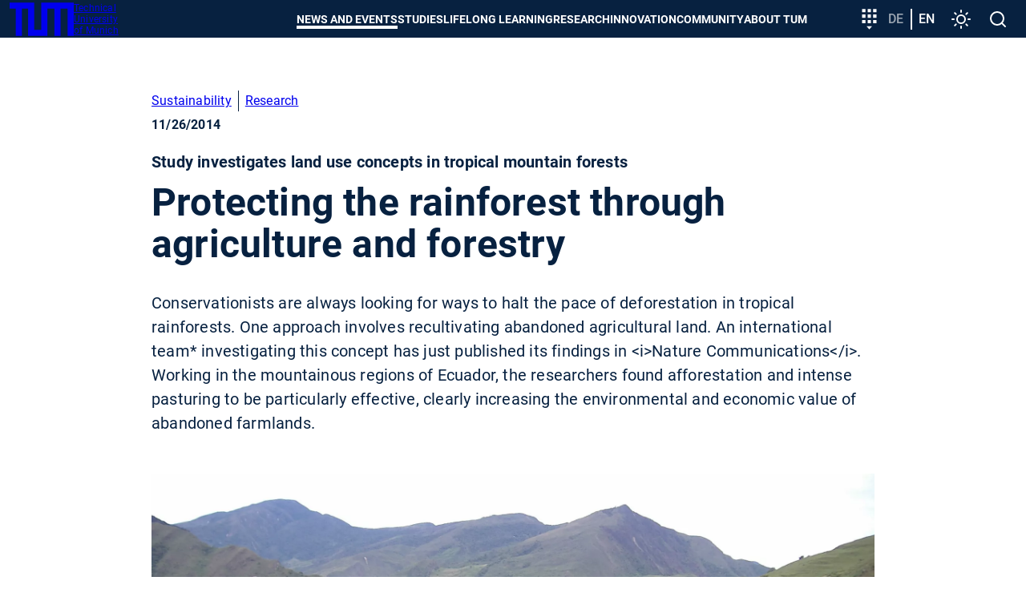

--- FILE ---
content_type: text/html; charset=utf-8
request_url: https://www.tum.de/en/news-and-events/all-news/press-releases/details/31918-1
body_size: 33814
content:
<!DOCTYPE html>
<html dir="ltr" lang="en-US">
<head>

<meta charset="utf-8">
<!-- 
	********************************************************************************
	*                                                                *****  **     *
	*              TYPO3 by in2code.de - Wir leben TYPO3           ******  ****    *
	*                                                               *****  **      *
	* www.in2code.de / info(at)in2code(dot)de / +49 8031 8873983     *****         *
	*                                                                  **          *
	********************************************************************************

	This website is powered by TYPO3 - inspiring people to share!
	TYPO3 is a free open source Content Management Framework initially created by Kasper Skaarhoj and licensed under GNU/GPL.
	TYPO3 is copyright 1998-2025 of Kasper Skaarhoj. Extensions are copyright of their respective owners.
	Information and contribution at https://typo3.org/
-->


<link rel="icon" href="/typo3conf/ext/in2template/Resources/Public/Images/Icons/favicons/favicon.ico" type="image/vnd.microsoft.icon">
<title>Protecting the rainforest through agriculture and forestry - TUM</title>
<meta name="generator" content="TYPO3 CMS" />
<meta name="description" content="Conservationists are always looking for ways to halt the pace of deforestation in tropical rainforests. One approach involves recultivating abandoned agricultural land. An international team* investigating this concept has just published its findings in Nature Communications. Working in the mountainous regions of Ecuador, the researchers found afforestation and intense pasturing to be particularly effective, clearly increasing the environmental and economic value of abandoned farmlands. " />
<meta name="viewport" content="width=device-width, initial-scale=1" />
<meta name="robots" content="index,follow" />
<meta property="og:title" content="Protecting the rainforest through agriculture and forestry" />
<meta property="og:type" content="article" />
<meta property="og:url" content="https://www.tum.de/en/news-and-events/all-news/press-releases/details/31918-1" />
<meta property="og:image" content="https://www.tum.de/fileadmin/_processed_/7/1/csm_Ecuador_117ad0bafa.jpeg" />
<meta property="og:image:width" content="1200" />
<meta property="og:image:height" content="901" />
<meta property="og:description" content="Conservationists are always looking for ways to halt the pace of deforestation in tropical rainforests. One approach involves recultivating abandoned agricultural land. An international team* investigating this concept has just published its findings in Nature Communications. Working in the mountainous regions of Ecuador, the researchers found afforestation and intense pasturing to be particularly effective, clearly increasing the environmental and economic value of abandoned farmlands. " />
<meta name="twitter:card" content="summary_large_image" />
<meta name="google-site-verification" content="xtoTEvxyvAkiHgtnrJX_eyEru4yG0ftHXnUc9cle09s" />
<meta name="date" content="2025-11-10" />


<link rel="stylesheet" href="/typo3conf/ext/news/Resources/Public/Css/news-basic.css?1761921194" media="all">
<link rel="stylesheet" href="/typo3conf/ext/in2studyfinder/Resources/Public/Css/style.css?1761921191" media="all">
<link rel="stylesheet" href="/typo3conf/ext/ipandlanguageredirect/Resources/Public/Css/Frontend.min.css?1761921191" media="all">
<link rel="stylesheet" href="/typo3conf/ext/in2template/Resources/Public/Css/styles.css?1761921093" media="all">



<script src="/typo3conf/ext/in2template/Resources/Public/JavaScripts/dark-mode-preload.js?1761921094"></script>
<script src="/typo3temp/assets/js/22bd6b19f07b20651f25343984776628.js?1698242172"></script>


<link rel="canonical" href="https://www.tum.de/en/news-and-events/all-news/press-releases/details/31918-1" />
    <link rel="apple-touch-icon" href="/apple-touch-icon.png"/>
    <link rel="apple-touch-icon" href="/apple-touch-icon-57x57.png" sizes="57x57"/>
    <link rel="apple-touch-icon" href="/apple-touch-icon-60x60.png" sizes="60x60"/>
    <link rel="apple-touch-icon" href="/apple-touch-icon-72x72.png" sizes="72x72"/>
    <link rel="apple-touch-icon" href="/apple-touch-icon-76x76.png" sizes="76x76"/>
    <link rel="apple-touch-icon" href="/apple-touch-icon-114x114.png" sizes="114x114"/>
    <link rel="apple-touch-icon" href="/apple-touch-icon-120x120.png" sizes="120x120"/>
    <link rel="apple-touch-icon" href="/apple-touch-icon-128x128.png" sizes="128x128"/>
    <link rel="apple-touch-icon" href="/apple-touch-icon-144x144.png" sizes="144x144"/>
    <link rel="apple-touch-icon" href="/apple-touch-icon-152x152.png" sizes="152x152"/>
    <link rel="apple-touch-icon" href="/apple-touch-icon-180x180.png" sizes="180x180"/>
    <link rel="apple-touch-icon" href="/apple-touch-icon-precomposed.png"/>
    <link rel="icon" type="image/png" href="/favicon-16x16.png" sizes="16x16"/>
    <link rel="icon" type="image/png" href="/favicon-32x32.png" sizes="32x32"/>
    <link rel="icon" type="image/png" href="/favicon-48x48.png" sizes="48x48"/>
    <link rel="icon" type="image/png" href="/favicon-64x64.png" sizes="64x64"/>
    <link rel="icon" type="image/png" href="/favicon-96x96.png" sizes="96x96"/>
    <link rel="icon" type="image/png" href="/favicon-160x160.png" sizes="160x160"/>
    <link rel="icon" type="image/png" href="/favicon-192x192.png" sizes="192x192"/>
    <link rel="icon" type="image/png" href="/favicon-196x196.png" sizes="196x196"/>
    <link rel="mask-icon" href="/safari-pinned-tab.svg" color="#23579f">
    <meta name="apple-mobile-web-app-title" content="TUM">
    <meta name="application-name" content="TUM">
    <meta name="msapplication-TileColor" content="#da532c">
    <meta name="msapplication-TileImage" content="/mstile-144x144.png">
    <meta name="theme-color" content="#23579f">
<link rel="alternate" hreflang="de-DE" href="https://www.tum.de/aktuelles/alle-meldungen/pressemitteilungen/details/31917"/>
<link rel="alternate" hreflang="en-US" href="https://www.tum.de/en/news-and-events/all-news/press-releases/details/31918-1"/>
<link rel="alternate" hreflang="x-default" href="https://www.tum.de/aktuelles/alle-meldungen/pressemitteilungen/details/31917"/>
</head>
<body class="page2646">


<ul class="ipandlanguageredirect" data-ipandlanguageredirect-container="suggest">
	<li class="ipandlanguageredirect__item ipandlanguageredirect__item--first">
		<a class="ipandlanguageredirect__button" href="#" data-ipandlanguageredirect-container="link">
			Show convenient version of this site</a>
	</li>
	<li class="ipandlanguageredirect__item">
		<button class="ipandlanguageredirect__button" data-ipandlanguageredirect-action="hideMessage">
			Don&#039;t show this message again
		</button>
	</li>
</ul>
<a href="#main-content" class="skip-link btn btn--primary">Skip to main content</a>


	<div class="c-disturber">
	
</div>



<div class="page page--default">
  <header class="page__header">
	<div class="container">
		<div class="flex flex--no-gutters flex--space-between flex--middle">
			<div class="flex flex--no-gutters flex--middle">
				<div>
					<a class="page__header-logo" title="Technical University of Munich - Home" href="/en/">
						<svg width="80" height="42" xmlns="http://www.w3.org/2000/svg" viewBox="0 0 73 38">
							<path d="M28 0v31h8V0h37v38h-7V7h-8v31h-7V7h-8v31H21V7h-7v31H7V7H0V0h28z" fill="currentColor"/>
						</svg>

						<span class="visually-hidden">TUM</span>

						<span>
						Technical <br>
						University <br>
						of Munich
					</span>
					</a>
				</div>
			</div>
			<div class="flex flex--no-gutters flex--middle">
				<div>
					<nav class="c-main-menu" aria-label="Main menu">
	<ul class="c-main-menu__list">
		
			
					<li class="c-main-menu__list-item c-main-menu__list-item--has-submenu c-main-menu__list-item--level1">
						<button type="button" class="c-main-menu__link main-menu__link--level-1 active-tree">
							News and Events
						</button>
						<div class="sub">
							<div class="container">
								<div class="sub-background">
									
	<button class="c-main-menu__close" type="button">
		<svg width="32" height="32" viewbox="0 0 24 24" xmlns="http://www.w3.org/2000/svg" aria-hidden="true"
				 focusable="false">
			<path
				d="M19 6.41 17.59 5 12 10.59 6.41 5 5 6.41 10.59 12 5 17.59 6.41 19 12 13.41 17.59 19 19 17.59 13.41 12z"
				fill="currentColor" fill-rule="nonzero"></path>
		</svg>
		<span class="visually-hidden">
			Close menu
		</span>
	</button>

									
	<ul class="c-main-menu__list c-main-menu__list--level2 ">
		<li class="c-main-menu__list-item">
			<a href="/en/news-and-events" class="c-main-menu__link c-main-menu__link--overview main-menu__link--level-2">
				News and Events
				<span>
					<svg width="24" height="24" viewBox="0 0 24 24" xmlns="http://www.w3.org/2000/svg" aria-hidden="true" focusable="false">
						<path d="M8 16.59 9.41 18l6-6-6-6L8 7.41 12.58 12z" fill="currentColor" fill-rule="nonzero"/>
					</svg>
					See overview
				</span>
			</a>
		</li>

		
			
					<li class="c-main-menu__list-item c-main-menu__list-item--level2">
						<a href="/en/news-and-events/all-news" class="c-main-menu__link main-menu__link--level-2">
							All News
						</a>
					</li>
				
		
			
					<li class="c-main-menu__list-item c-main-menu__list-item--has-submenu c-main-menu__list-item--level">
						<button type="button" class="c-main-menu__link main-menu__link--level-2">
							<span>
								Events
							</span>
							<svg width="24" height="24" viewBox="0 0 24 24" xmlns="http://www.w3.org/2000/svg" aria-hidden="true" focusable="false">
								<path d="M8 16.59 9.41 18l6-6-6-6L8 7.41 12.58 12z" fill="currentColor" fill-rule="nonzero"/>
							</svg>
						</button>
						
						
	<ul class="c-main-menu__list c-main-menu__list--level3 sub">
		<li class="c-main-menu__list-item">
			<a href="/en/news-and-events/events" class="c-main-menu__link c-main-menu__link--overview main-menu__link--level-2">
				Events
				<span>
					<svg width="24" height="24" viewBox="0 0 24 24" xmlns="http://www.w3.org/2000/svg" aria-hidden="true" focusable="false">
						<path d="M8 16.59 9.41 18l6-6-6-6L8 7.41 12.58 12z" fill="currentColor" fill-rule="nonzero"/>
					</svg>
					See overview
				</span>
			</a>
		</li>

		
			
					<li class="c-main-menu__list-item c-main-menu__list-item--level3">
						<a href="/en/news-and-events/events/event-overview" class="c-main-menu__link main-menu__link--level-3">
							Event overview
						</a>
					</li>
				
		
			
					<li class="c-main-menu__list-item c-main-menu__list-item--level3">
						<a href="/en/news-and-events/events/presidential-lunches" class="c-main-menu__link main-menu__link--level-3">
							Presidential Lunches
						</a>
					</li>
				
		
			
					<li class="c-main-menu__list-item c-main-menu__list-item--level3">
						<a href="/en/about-tum/goals-and-values/sustainability/sustainability-day-2024" class="c-main-menu__link main-menu__link--level-3">
							Sustainability Day
						</a>
					</li>
				
		
			
					<li class="c-main-menu__list-item c-main-menu__list-item--level3">
						<a href="/en/news-and-events/events/welcometum" class="c-main-menu__link main-menu__link--level-3">
							Welcome@TUM
						</a>
					</li>
				
		
			
					<li class="c-main-menu__list-item c-main-menu__list-item--level3">
						<a href="/en/news-and-events/events/dies-academicus" class="c-main-menu__link main-menu__link--level-3">
							Dies Academicus
						</a>
					</li>
				
		
			
					<li class="c-main-menu__list-item c-main-menu__list-item--level3">
						<a href="/en/news-and-events/events/advent-concerts" class="c-main-menu__link main-menu__link--level-3">
							Advent Concerts
						</a>
					</li>
				
		
	</ul>

					</li>
				
		
			
					<li class="c-main-menu__list-item c-main-menu__list-item--has-submenu c-main-menu__list-item--level">
						<button type="button" class="c-main-menu__link main-menu__link--level-2">
							<span>
								Magazine
							</span>
							<svg width="24" height="24" viewBox="0 0 24 24" xmlns="http://www.w3.org/2000/svg" aria-hidden="true" focusable="false">
								<path d="M8 16.59 9.41 18l6-6-6-6L8 7.41 12.58 12z" fill="currentColor" fill-rule="nonzero"/>
							</svg>
						</button>
						
						
	<ul class="c-main-menu__list c-main-menu__list--level3 sub">
		<li class="c-main-menu__list-item">
			<a href="/en/news-and-events/magazine" class="c-main-menu__link c-main-menu__link--overview main-menu__link--level-2">
				Magazine
				<span>
					<svg width="24" height="24" viewBox="0 0 24 24" xmlns="http://www.w3.org/2000/svg" aria-hidden="true" focusable="false">
						<path d="M8 16.59 9.41 18l6-6-6-6L8 7.41 12.58 12z" fill="currentColor" fill-rule="nonzero"/>
					</svg>
					See overview
				</span>
			</a>
		</li>

		
			
					<li class="c-main-menu__list-item c-main-menu__list-item--level3">
						<a href="/en/news-and-events/magazine/tum-magazine-issue-02/25" class="c-main-menu__link main-menu__link--level-3">
							TUM Magazine Issue 02/25
						</a>
					</li>
				
		
			
					<li class="c-main-menu__list-item c-main-menu__list-item--level3">
						<a href="/en/news-and-events/magazine/tum-magazine-issue-01/25" class="c-main-menu__link main-menu__link--level-3">
							TUM Magazine Issue 01/25
						</a>
					</li>
				
		
	</ul>

					</li>
				
		
			
					<li class="c-main-menu__list-item c-main-menu__list-item--has-submenu c-main-menu__list-item--level">
						<button type="button" class="c-main-menu__link main-menu__link--level-2">
							<span>
								Podcasts
							</span>
							<svg width="24" height="24" viewBox="0 0 24 24" xmlns="http://www.w3.org/2000/svg" aria-hidden="true" focusable="false">
								<path d="M8 16.59 9.41 18l6-6-6-6L8 7.41 12.58 12z" fill="currentColor" fill-rule="nonzero"/>
							</svg>
						</button>
						
						
	<ul class="c-main-menu__list c-main-menu__list--level3 sub">
		<li class="c-main-menu__list-item">
			<a href="/en/news-and-events/podcasts" class="c-main-menu__link c-main-menu__link--overview main-menu__link--level-2">
				Podcasts
				<span>
					<svg width="24" height="24" viewBox="0 0 24 24" xmlns="http://www.w3.org/2000/svg" aria-hidden="true" focusable="false">
						<path d="M8 16.59 9.41 18l6-6-6-6L8 7.41 12.58 12z" fill="currentColor" fill-rule="nonzero"/>
					</svg>
					See overview
				</span>
			</a>
		</li>

		
			
					<li class="c-main-menu__list-item c-main-menu__list-item--level3">
						<a href="/en/news-and-events/podcasts/we-are-tum" class="c-main-menu__link main-menu__link--level-3">
							We are TUM
						</a>
					</li>
				
		
	</ul>

					</li>
				
		
			
					<li class="c-main-menu__list-item c-main-menu__list-item--has-submenu c-main-menu__list-item--level">
						<button type="button" class="c-main-menu__link main-menu__link--level-2">
							<span>
								Series
							</span>
							<svg width="24" height="24" viewBox="0 0 24 24" xmlns="http://www.w3.org/2000/svg" aria-hidden="true" focusable="false">
								<path d="M8 16.59 9.41 18l6-6-6-6L8 7.41 12.58 12z" fill="currentColor" fill-rule="nonzero"/>
							</svg>
						</button>
						
						
	<ul class="c-main-menu__list c-main-menu__list--level3 sub">
		<li class="c-main-menu__list-item">
			<a href="/en/news-and-events/series" class="c-main-menu__link c-main-menu__link--overview main-menu__link--level-2">
				Series
				<span>
					<svg width="24" height="24" viewBox="0 0 24 24" xmlns="http://www.w3.org/2000/svg" aria-hidden="true" focusable="false">
						<path d="M8 16.59 9.41 18l6-6-6-6L8 7.41 12.58 12z" fill="currentColor" fill-rule="nonzero"/>
					</svg>
					See overview
				</span>
			</a>
		</li>

		
			
					<li class="c-main-menu__list-item c-main-menu__list-item--level3">
						<a href="/en/news-and-events/series/newin" class="c-main-menu__link main-menu__link--level-3">
							NewIn
						</a>
					</li>
				
		
			
					<li class="c-main-menu__list-item c-main-menu__list-item--level3">
						<a href="/en/news-and-events/series/one-topic-one-loop" class="c-main-menu__link main-menu__link--level-3">
							One Topic, One Loop
						</a>
					</li>
				
		
	</ul>

					</li>
				
		
	</ul>

									
	<div class="nav-search">
		<label>
			<span>
				Search navigation
			</span>
			<input type="text" placeholder="Narrow..." data-language-id="1"/>
		</label>
		<button type="button" aria-hidden="true">
			<svg class="nav-close" width="24" height="24" viewbox="0 0 24 24" xmlns="http://www.w3.org/2000/svg"
					 aria-hidden="true" focusable="false">
				<path
					d="M19 6.41 17.59 5 12 10.59 6.41 5 5 6.41 10.59 12 5 17.59 6.41 19 12 13.41 17.59 19 19 17.59 13.41 12z"
					fill="currentColor" fill-rule="nonzero"></path>
			</svg>
			<span class="visually-hidden">
					Reset search
				</span>
		</button>
	</div>

									<ul class="nav-search-results" aria-hidden="true"></ul>
								</div>
							</div>
						</div>
					</li>
				
		
			
					<li class="c-main-menu__list-item c-main-menu__list-item--has-submenu c-main-menu__list-item--level1">
						<button type="button" class="c-main-menu__link main-menu__link--level-1">
							Studies
						</button>
						<div class="sub">
							<div class="container">
								<div class="sub-background">
									
	<button class="c-main-menu__close" type="button">
		<svg width="32" height="32" viewbox="0 0 24 24" xmlns="http://www.w3.org/2000/svg" aria-hidden="true"
				 focusable="false">
			<path
				d="M19 6.41 17.59 5 12 10.59 6.41 5 5 6.41 10.59 12 5 17.59 6.41 19 12 13.41 17.59 19 19 17.59 13.41 12z"
				fill="currentColor" fill-rule="nonzero"></path>
		</svg>
		<span class="visually-hidden">
			Close menu
		</span>
	</button>

									
	<ul class="c-main-menu__list c-main-menu__list--level2 ">
		<li class="c-main-menu__list-item">
			<a href="/en/studies" class="c-main-menu__link c-main-menu__link--overview main-menu__link--level-2">
				Studies
				<span>
					<svg width="24" height="24" viewBox="0 0 24 24" xmlns="http://www.w3.org/2000/svg" aria-hidden="true" focusable="false">
						<path d="M8 16.59 9.41 18l6-6-6-6L8 7.41 12.58 12z" fill="currentColor" fill-rule="nonzero"/>
					</svg>
					See overview
				</span>
			</a>
		</li>

		
			
					<li class="c-main-menu__list-item c-main-menu__list-item--has-submenu c-main-menu__list-item--level">
						<button type="button" class="c-main-menu__link main-menu__link--level-2">
							<span>
								Degree Programs
							</span>
							<svg width="24" height="24" viewBox="0 0 24 24" xmlns="http://www.w3.org/2000/svg" aria-hidden="true" focusable="false">
								<path d="M8 16.59 9.41 18l6-6-6-6L8 7.41 12.58 12z" fill="currentColor" fill-rule="nonzero"/>
							</svg>
						</button>
						
						
	<ul class="c-main-menu__list c-main-menu__list--level3 sub">
		<li class="c-main-menu__list-item">
			<a href="/en/studies/degree-programs" class="c-main-menu__link c-main-menu__link--overview main-menu__link--level-2">
				Degree Programs
				<span>
					<svg width="24" height="24" viewBox="0 0 24 24" xmlns="http://www.w3.org/2000/svg" aria-hidden="true" focusable="false">
						<path d="M8 16.59 9.41 18l6-6-6-6L8 7.41 12.58 12z" fill="currentColor" fill-rule="nonzero"/>
					</svg>
					See overview
				</span>
			</a>
		</li>

		
			
					<li class="c-main-menu__list-item c-main-menu__list-item--has-submenu c-main-menu__list-item--level">
						<button type="button" class="c-main-menu__link main-menu__link--level-3">
							<span>
								Key Skill Programs
							</span>
							<svg width="24" height="24" viewBox="0 0 24 24" xmlns="http://www.w3.org/2000/svg" aria-hidden="true" focusable="false">
								<path d="M8 16.59 9.41 18l6-6-6-6L8 7.41 12.58 12z" fill="currentColor" fill-rule="nonzero"/>
							</svg>
						</button>
						
						
	<ul class="c-main-menu__list c-main-menu__list--level4 sub">
		<li class="c-main-menu__list-item">
			<a href="/en/studies/degree-programs/key-skill-programs" class="c-main-menu__link c-main-menu__link--overview main-menu__link--level-2">
				Key Skill Programs
				<span>
					<svg width="24" height="24" viewBox="0 0 24 24" xmlns="http://www.w3.org/2000/svg" aria-hidden="true" focusable="false">
						<path d="M8 16.59 9.41 18l6-6-6-6L8 7.41 12.58 12z" fill="currentColor" fill-rule="nonzero"/>
					</svg>
					See overview
				</span>
			</a>
		</li>

		
			
					<li class="c-main-menu__list-item c-main-menu__list-item--level4">
						<a href="/en/studies/degree-programs/key-skill-programs/plug-in-modules" class="c-main-menu__link main-menu__link--level-4">
							Plug-in Modules
						</a>
					</li>
				
		
			
					<li class="c-main-menu__list-item c-main-menu__list-item--level4">
						<a href="/en/studies/degree-programs/key-skill-programs/project-weeks" class="c-main-menu__link main-menu__link--level-4">
							Project Weeks
						</a>
					</li>
				
		
			
					<li class="c-main-menu__list-item c-main-menu__list-item--level4">
						<a href="https://www.international.tum.de/en/global/euroteq/" target="_blank" class="c-main-menu__link main-menu__link--level-4" rel="noreferrer">
							EuroTeQ Engineering University
						</a>
					</li>
				
		
			
					<li class="c-main-menu__list-item c-main-menu__list-item--level4">
						<a href="/en/studies/degree-programs/key-skill-programs/lifelong-learning" class="c-main-menu__link main-menu__link--level-4">
							Lifelong Learning
						</a>
					</li>
				
		
			
					<li class="c-main-menu__list-item c-main-menu__list-item--level4">
						<a href="/en/innovation/entrepreneurship/for-entrepreneurship-enthusiasts/education-offerings" class="c-main-menu__link main-menu__link--level-4">
							Entrepreneurship
						</a>
					</li>
				
		
			
					<li class="c-main-menu__list-item c-main-menu__list-item--level4">
						<a href="https://jobs.sap.com/content/Ausbildung-und-Studium/?locale=de_DE" target="_blank" class="c-main-menu__link main-menu__link--level-4" rel="noreferrer">
							SAP Star Program
						</a>
					</li>
				
		
	</ul>

					</li>
				
		
	</ul>

					</li>
				
		
			
					<li class="c-main-menu__list-item c-main-menu__list-item--has-submenu c-main-menu__list-item--level">
						<button type="button" class="c-main-menu__link main-menu__link--level-2">
							<span>
								From School to University
							</span>
							<svg width="24" height="24" viewBox="0 0 24 24" xmlns="http://www.w3.org/2000/svg" aria-hidden="true" focusable="false">
								<path d="M8 16.59 9.41 18l6-6-6-6L8 7.41 12.58 12z" fill="currentColor" fill-rule="nonzero"/>
							</svg>
						</button>
						
						
	<ul class="c-main-menu__list c-main-menu__list--level3 sub">
		<li class="c-main-menu__list-item">
			<a href="/en/studies/from-school-to-university" class="c-main-menu__link c-main-menu__link--overview main-menu__link--level-2">
				From School to University
				<span>
					<svg width="24" height="24" viewBox="0 0 24 24" xmlns="http://www.w3.org/2000/svg" aria-hidden="true" focusable="false">
						<path d="M8 16.59 9.41 18l6-6-6-6L8 7.41 12.58 12z" fill="currentColor" fill-rule="nonzero"/>
					</svg>
					See overview
				</span>
			</a>
		</li>

		
			
					<li class="c-main-menu__list-item c-main-menu__list-item--has-submenu c-main-menu__list-item--level">
						<button type="button" class="c-main-menu__link main-menu__link--level-3">
							<span>
								Offers for prospective students
							</span>
							<svg width="24" height="24" viewBox="0 0 24 24" xmlns="http://www.w3.org/2000/svg" aria-hidden="true" focusable="false">
								<path d="M8 16.59 9.41 18l6-6-6-6L8 7.41 12.58 12z" fill="currentColor" fill-rule="nonzero"/>
							</svg>
						</button>
						
						
	<ul class="c-main-menu__list c-main-menu__list--level4 sub">
		<li class="c-main-menu__list-item">
			<a href="/en/studies/from-school-to-university/offers-for-prospective-students" class="c-main-menu__link c-main-menu__link--overview main-menu__link--level-2">
				Offers for prospective students
				<span>
					<svg width="24" height="24" viewBox="0 0 24 24" xmlns="http://www.w3.org/2000/svg" aria-hidden="true" focusable="false">
						<path d="M8 16.59 9.41 18l6-6-6-6L8 7.41 12.58 12z" fill="currentColor" fill-rule="nonzero"/>
					</svg>
					See overview
				</span>
			</a>
		</li>

		
			
					<li class="c-main-menu__list-item c-main-menu__list-item--level4">
						<a href="/en/studies/from-school-to-university/translate-to-english-tum-bachelor-sessions" class="c-main-menu__link main-menu__link--level-4">
							TUM Bachelor Sessions
						</a>
					</li>
				
		
			
					<li class="c-main-menu__list-item c-main-menu__list-item--level4">
						<a href="/en/studies/from-school-to-university/offers-for-prospective-students/tum-open-campus" class="c-main-menu__link main-menu__link--level-4">
							TUM Open Campus
						</a>
					</li>
				
		
			
					<li class="c-main-menu__list-item c-main-menu__list-item--level4">
						<a href="/en/studies/from-school-to-university/offers-for-prospective-students/campustours" class="c-main-menu__link main-menu__link--level-4">
							Campustours
						</a>
					</li>
				
		
			
					<li class="c-main-menu__list-item c-main-menu__list-item--level4">
						<a href="/en/studies/from-school-to-university/offers-for-prospective-students/experience-lectures" class="c-main-menu__link main-menu__link--level-4">
							Experience lectures
						</a>
					</li>
				
		
			
					<li class="c-main-menu__list-item c-main-menu__list-item--level4">
						<a href="/en/studium/von-der-schule-zur-universitaet/angebote-fuer-studieninteressierte/workshop-zur-studienorientierung" class="c-main-menu__link main-menu__link--level-4">
							Workshop for study orientation
						</a>
					</li>
				
		
			
					<li class="c-main-menu__list-item c-main-menu__list-item--level4">
						<a href="/en/studies/from-school-to-university/offers-for-prospective-students/meet-a-student" class="c-main-menu__link main-menu__link--level-4">
							Meet a student
						</a>
					</li>
				
		
			
					<li class="c-main-menu__list-item c-main-menu__list-item--level4">
						<a href="/en/studies/from-school-to-university/offers-for-prospective-students/offers-by-tum-schools" class="c-main-menu__link main-menu__link--level-4">
							Offers by TUM Schools
						</a>
					</li>
				
		
	</ul>

					</li>
				
		
			
					<li class="c-main-menu__list-item c-main-menu__list-item--level3">
						<a href="/en/studies/from-school-to-university/for-girls-and-young-women" class="c-main-menu__link main-menu__link--level-3">
							For girls and young women
						</a>
					</li>
				
		
			
					<li class="c-main-menu__list-item c-main-menu__list-item--level3">
						<a href="/en/studies/from-school-to-university/fuer-leistungsstarke-schuelerinnen" class="c-main-menu__link main-menu__link--level-3">
							For high-performing students
						</a>
					</li>
				
		
			
					<li class="c-main-menu__list-item c-main-menu__list-item--level3">
						<a href="/en/studies/from-school-to-university/fuer-schulgruppen" class="c-main-menu__link main-menu__link--level-3">
							For school groups
						</a>
					</li>
				
		
	</ul>

					</li>
				
		
			
					<li class="c-main-menu__list-item c-main-menu__list-item--has-submenu c-main-menu__list-item--level">
						<button type="button" class="c-main-menu__link main-menu__link--level-2">
							<span>
								Application & Enrollment
							</span>
							<svg width="24" height="24" viewBox="0 0 24 24" xmlns="http://www.w3.org/2000/svg" aria-hidden="true" focusable="false">
								<path d="M8 16.59 9.41 18l6-6-6-6L8 7.41 12.58 12z" fill="currentColor" fill-rule="nonzero"/>
							</svg>
						</button>
						
						
	<ul class="c-main-menu__list c-main-menu__list--level3 sub">
		<li class="c-main-menu__list-item">
			<a href="/en/studies/application" class="c-main-menu__link c-main-menu__link--overview main-menu__link--level-2">
				Application & Enrollment
				<span>
					<svg width="24" height="24" viewBox="0 0 24 24" xmlns="http://www.w3.org/2000/svg" aria-hidden="true" focusable="false">
						<path d="M8 16.59 9.41 18l6-6-6-6L8 7.41 12.58 12z" fill="currentColor" fill-rule="nonzero"/>
					</svg>
					See overview
				</span>
			</a>
		</li>

		
			
					<li class="c-main-menu__list-item c-main-menu__list-item--has-submenu c-main-menu__list-item--level">
						<button type="button" class="c-main-menu__link main-menu__link--level-3">
							<span>
								Application Info Portal
							</span>
							<svg width="24" height="24" viewBox="0 0 24 24" xmlns="http://www.w3.org/2000/svg" aria-hidden="true" focusable="false">
								<path d="M8 16.59 9.41 18l6-6-6-6L8 7.41 12.58 12z" fill="currentColor" fill-rule="nonzero"/>
							</svg>
						</button>
						
						
	<ul class="c-main-menu__list c-main-menu__list--level4 sub">
		<li class="c-main-menu__list-item">
			<a href="/en/studies/application/application-info-portal" class="c-main-menu__link c-main-menu__link--overview main-menu__link--level-2">
				Application Info Portal
				<span>
					<svg width="24" height="24" viewBox="0 0 24 24" xmlns="http://www.w3.org/2000/svg" aria-hidden="true" focusable="false">
						<path d="M8 16.59 9.41 18l6-6-6-6L8 7.41 12.58 12z" fill="currentColor" fill-rule="nonzero"/>
					</svg>
					See overview
				</span>
			</a>
		</li>

		
			
					<li class="c-main-menu__list-item c-main-menu__list-item--level4">
						<a href="/en/studies/application/application-info-portal/document-requirements" class="c-main-menu__link main-menu__link--level-4">
							Document requirements
						</a>
					</li>
				
		
			
					<li class="c-main-menu__list-item c-main-menu__list-item--level4">
						<a href="/en/studies/application/application-info-portal/dates-periods-and-deadlines" class="c-main-menu__link main-menu__link--level-4">
							Dates, Periods and Deadlines
						</a>
					</li>
				
		
			
					<li class="c-main-menu__list-item c-main-menu__list-item--level4">
						<a href="/en/studies/application/application-info-portal/admission-requirements" class="c-main-menu__link main-menu__link--level-4">
							Admission Requirements
						</a>
					</li>
				
		
			
					<li class="c-main-menu__list-item c-main-menu__list-item--level4">
						<a href="/en/studies/application/application-info-portal/online-application" class="c-main-menu__link main-menu__link--level-4">
							Online Application
						</a>
					</li>
				
		
			
					<li class="c-main-menu__list-item c-main-menu__list-item--level4">
						<a href="/en/studies/application/application-info-portal/application-international" class="c-main-menu__link main-menu__link--level-4">
							International Applicants
						</a>
					</li>
				
		
			
					<li class="c-main-menu__list-item c-main-menu__list-item--level4">
						<a href="/en/studies/application/application-info-portal/application-for-master-craftspersons-and-qualified-professionals" class="c-main-menu__link main-menu__link--level-4">
							Application for master craftspersons and qualified professionals
						</a>
					</li>
				
		
			
					<li class="c-main-menu__list-item c-main-menu__list-item--level4">
						<a href="/en/studies/application/application-info-portal/uni-assist" class="c-main-menu__link main-menu__link--level-4">
							Uni-Assist
						</a>
					</li>
				
		
			
					<li class="c-main-menu__list-item c-main-menu__list-item--level4">
						<a href="/en/studies/application/application-info-portal/admission-requirements/language-certificates" class="c-main-menu__link main-menu__link--level-4">
							Language Certificates
						</a>
					</li>
				
		
			
					<li class="c-main-menu__list-item c-main-menu__list-item--level4">
						<a href="/en/studies/application/application-info-portal/glossary-of-documents" class="c-main-menu__link main-menu__link--level-4">
							Glossary of Documents
						</a>
					</li>
				
		
	</ul>

					</li>
				
		
			
					<li class="c-main-menu__list-item c-main-menu__list-item--has-submenu c-main-menu__list-item--level">
						<button type="button" class="c-main-menu__link main-menu__link--level-3">
							<span>
								Enrollment Info Portal
							</span>
							<svg width="24" height="24" viewBox="0 0 24 24" xmlns="http://www.w3.org/2000/svg" aria-hidden="true" focusable="false">
								<path d="M8 16.59 9.41 18l6-6-6-6L8 7.41 12.58 12z" fill="currentColor" fill-rule="nonzero"/>
							</svg>
						</button>
						
						
	<ul class="c-main-menu__list c-main-menu__list--level4 sub">
		<li class="c-main-menu__list-item">
			<a href="/en/studies/application/enrollment-info-portal" class="c-main-menu__link c-main-menu__link--overview main-menu__link--level-2">
				Enrollment Info Portal
				<span>
					<svg width="24" height="24" viewBox="0 0 24 24" xmlns="http://www.w3.org/2000/svg" aria-hidden="true" focusable="false">
						<path d="M8 16.59 9.41 18l6-6-6-6L8 7.41 12.58 12z" fill="currentColor" fill-rule="nonzero"/>
					</svg>
					See overview
				</span>
			</a>
		</li>

		
			
					<li class="c-main-menu__list-item c-main-menu__list-item--level4">
						<a href="/en/studies/application/enrollment-info-portal/enrollment" class="c-main-menu__link main-menu__link--level-4">
							Enrollment
						</a>
					</li>
				
		
			
					<li class="c-main-menu__list-item c-main-menu__list-item--level4">
						<a href="/en/studies/application/enrollment-info-portal/suspension" class="c-main-menu__link main-menu__link--level-4">
							Suspension
						</a>
					</li>
				
		
			
					<li class="c-main-menu__list-item c-main-menu__list-item--level4">
						<a href="/en/studies/application/enrollment-info-portal/deferring-admission" class="c-main-menu__link main-menu__link--level-4">
							Deferring Admission
						</a>
					</li>
				
		
			
					<li class="c-main-menu__list-item c-main-menu__list-item--level4">
						<a href="/en/studies/application/enrollment-info-portal/mandatory-health-insurance" class="c-main-menu__link main-menu__link--level-4">
							Mandatory Health Insurance
						</a>
					</li>
				
		
			
					<li class="c-main-menu__list-item c-main-menu__list-item--level4">
						<a href="/en/studies/application/enrollment-info-portal/student-card" class="c-main-menu__link main-menu__link--level-4">
							Student Card
						</a>
					</li>
				
		
			
					<li class="c-main-menu__list-item c-main-menu__list-item--level4">
						<a href="/en/studies/fees" class="c-main-menu__link main-menu__link--level-4">
							Semester Fees and Semester Ticket
						</a>
					</li>
				
		
	</ul>

					</li>
				
		
			
					<li class="c-main-menu__list-item c-main-menu__list-item--has-submenu c-main-menu__list-item--level">
						<button type="button" class="c-main-menu__link main-menu__link--level-3">
							<span>
								Bachelor's Degree Programs
							</span>
							<svg width="24" height="24" viewBox="0 0 24 24" xmlns="http://www.w3.org/2000/svg" aria-hidden="true" focusable="false">
								<path d="M8 16.59 9.41 18l6-6-6-6L8 7.41 12.58 12z" fill="currentColor" fill-rule="nonzero"/>
							</svg>
						</button>
						
						
	<ul class="c-main-menu__list c-main-menu__list--level4 sub">
		<li class="c-main-menu__list-item">
			<a href="/en/studies/application/bachelors-degree-programs" class="c-main-menu__link c-main-menu__link--overview main-menu__link--level-2">
				Bachelor's Degree Programs
				<span>
					<svg width="24" height="24" viewBox="0 0 24 24" xmlns="http://www.w3.org/2000/svg" aria-hidden="true" focusable="false">
						<path d="M8 16.59 9.41 18l6-6-6-6L8 7.41 12.58 12z" fill="currentColor" fill-rule="nonzero"/>
					</svg>
					See overview
				</span>
			</a>
		</li>

		
			
					<li class="c-main-menu__list-item c-main-menu__list-item--level4">
						<a href="/en/studies/application/bachelor/application-bachelor" class="c-main-menu__link main-menu__link--level-4">
							Application Bachelor
						</a>
					</li>
				
		
	</ul>

					</li>
				
		
			
					<li class="c-main-menu__list-item c-main-menu__list-item--has-submenu c-main-menu__list-item--level">
						<button type="button" class="c-main-menu__link main-menu__link--level-3">
							<span>
								Master's Degree Programs
							</span>
							<svg width="24" height="24" viewBox="0 0 24 24" xmlns="http://www.w3.org/2000/svg" aria-hidden="true" focusable="false">
								<path d="M8 16.59 9.41 18l6-6-6-6L8 7.41 12.58 12z" fill="currentColor" fill-rule="nonzero"/>
							</svg>
						</button>
						
						
	<ul class="c-main-menu__list c-main-menu__list--level4 sub">
		<li class="c-main-menu__list-item">
			<a href="/en/studies/application/master" class="c-main-menu__link c-main-menu__link--overview main-menu__link--level-2">
				Master's Degree Programs
				<span>
					<svg width="24" height="24" viewBox="0 0 24 24" xmlns="http://www.w3.org/2000/svg" aria-hidden="true" focusable="false">
						<path d="M8 16.59 9.41 18l6-6-6-6L8 7.41 12.58 12z" fill="currentColor" fill-rule="nonzero"/>
					</svg>
					See overview
				</span>
			</a>
		</li>

		
			
					<li class="c-main-menu__list-item c-main-menu__list-item--level4">
						<a href="/en/studies/application/master/application-master" class="c-main-menu__link main-menu__link--level-4">
							Application Master
						</a>
					</li>
				
		
	</ul>

					</li>
				
		
			
					<li class="c-main-menu__list-item c-main-menu__list-item--level3">
						<a href="/en/studies/application/teacher-training" class="c-main-menu__link main-menu__link--level-3">
							Teacher Training
						</a>
					</li>
				
		
			
					<li class="c-main-menu__list-item c-main-menu__list-item--level3">
						<a href="/en/studies/application/medical-studies" class="c-main-menu__link main-menu__link--level-3">
							Medical Studies
						</a>
					</li>
				
		
			
					<li class="c-main-menu__list-item c-main-menu__list-item--level3">
						<a href="https://www.gs.tum.de/en/gs/doctorate-at-tum/" target="_blank" class="c-main-menu__link main-menu__link--level-3" rel="noreferrer">
							Doctorate
						</a>
					</li>
				
		
			
					<li class="c-main-menu__list-item c-main-menu__list-item--has-submenu c-main-menu__list-item--level">
						<button type="button" class="c-main-menu__link main-menu__link--level-3">
							<span>
								Other Forms of Study
							</span>
							<svg width="24" height="24" viewBox="0 0 24 24" xmlns="http://www.w3.org/2000/svg" aria-hidden="true" focusable="false">
								<path d="M8 16.59 9.41 18l6-6-6-6L8 7.41 12.58 12z" fill="currentColor" fill-rule="nonzero"/>
							</svg>
						</button>
						
						
	<ul class="c-main-menu__list c-main-menu__list--level4 sub">
		<li class="c-main-menu__list-item">
			<a href="/en/studies/application/other-forms-of-study" class="c-main-menu__link c-main-menu__link--overview main-menu__link--level-2">
				Other Forms of Study
				<span>
					<svg width="24" height="24" viewBox="0 0 24 24" xmlns="http://www.w3.org/2000/svg" aria-hidden="true" focusable="false">
						<path d="M8 16.59 9.41 18l6-6-6-6L8 7.41 12.58 12z" fill="currentColor" fill-rule="nonzero"/>
					</svg>
					See overview
				</span>
			</a>
		</li>

		
			
					<li class="c-main-menu__list-item c-main-menu__list-item--level4">
						<a href="/en/studies/application/other-forms-of-study/double-degree" class="c-main-menu__link main-menu__link--level-4">
							Double degree
						</a>
					</li>
				
		
			
					<li class="c-main-menu__list-item c-main-menu__list-item--level4">
						<a href="/en/studies/application/other-forms-of-study/parallel-studies" class="c-main-menu__link main-menu__link--level-4">
							Parallel Studies
						</a>
					</li>
				
		
			
					<li class="c-main-menu__list-item c-main-menu__list-item--level4">
						<a href="/en/studies/application/other-forms-of-study/auditor" class="c-main-menu__link main-menu__link--level-4">
							Auditor
						</a>
					</li>
				
		
			
					<li class="c-main-menu__list-item c-main-menu__list-item--level4">
						<a href="https://www.international.tum.de/global/austauschstudium/" target="_blank" class="c-main-menu__link main-menu__link--level-4" rel="noreferrer">
							Study Stays at TUM
						</a>
					</li>
				
		
			
					<li class="c-main-menu__list-item c-main-menu__list-item--level4">
						<a href="/en/studies/application/other-forms-of-study/preparatory-study-at-the-studienkolleg" class="c-main-menu__link main-menu__link--level-4">
							Preparatory Study at the Studienkolleg
						</a>
					</li>
				
		
	</ul>

					</li>
				
		
	</ul>

					</li>
				
		
			
					<li class="c-main-menu__list-item c-main-menu__list-item--has-submenu c-main-menu__list-item--level">
						<button type="button" class="c-main-menu__link main-menu__link--level-2">
							<span>
								During your Studies
							</span>
							<svg width="24" height="24" viewBox="0 0 24 24" xmlns="http://www.w3.org/2000/svg" aria-hidden="true" focusable="false">
								<path d="M8 16.59 9.41 18l6-6-6-6L8 7.41 12.58 12z" fill="currentColor" fill-rule="nonzero"/>
							</svg>
						</button>
						
						
	<ul class="c-main-menu__list c-main-menu__list--level3 sub">
		<li class="c-main-menu__list-item">
			<a href="/en/studies/during-your-studies" class="c-main-menu__link c-main-menu__link--overview main-menu__link--level-2">
				During your Studies
				<span>
					<svg width="24" height="24" viewBox="0 0 24 24" xmlns="http://www.w3.org/2000/svg" aria-hidden="true" focusable="false">
						<path d="M8 16.59 9.41 18l6-6-6-6L8 7.41 12.58 12z" fill="currentColor" fill-rule="nonzero"/>
					</svg>
					See overview
				</span>
			</a>
		</li>

		
			
					<li class="c-main-menu__list-item c-main-menu__list-item--has-submenu c-main-menu__list-item--level">
						<button type="button" class="c-main-menu__link main-menu__link--level-3">
							<span>
								Starting your Studies
							</span>
							<svg width="24" height="24" viewBox="0 0 24 24" xmlns="http://www.w3.org/2000/svg" aria-hidden="true" focusable="false">
								<path d="M8 16.59 9.41 18l6-6-6-6L8 7.41 12.58 12z" fill="currentColor" fill-rule="nonzero"/>
							</svg>
						</button>
						
						
	<ul class="c-main-menu__list c-main-menu__list--level4 sub">
		<li class="c-main-menu__list-item">
			<a href="/en/studies/during-your-studies/starting-your-studies" class="c-main-menu__link c-main-menu__link--overview main-menu__link--level-2">
				Starting your Studies
				<span>
					<svg width="24" height="24" viewBox="0 0 24 24" xmlns="http://www.w3.org/2000/svg" aria-hidden="true" focusable="false">
						<path d="M8 16.59 9.41 18l6-6-6-6L8 7.41 12.58 12z" fill="currentColor" fill-rule="nonzero"/>
					</svg>
					See overview
				</span>
			</a>
		</li>

		
			
					<li class="c-main-menu__list-item c-main-menu__list-item--level4">
						<a href="/en/studies/during-your-studies/starting-your-studies/your-start-at-tum" class="c-main-menu__link main-menu__link--level-4">
							Your Start at TUM
						</a>
					</li>
				
		
			
					<li class="c-main-menu__list-item c-main-menu__list-item--level4">
						<a href="/en/studies/during-your-studies/starting-your-studies/fit-for-tum" class="c-main-menu__link main-menu__link--level-4">
							Fit for TUM
						</a>
					</li>
				
		
			
					<li class="c-main-menu__list-item c-main-menu__list-item--level4">
						<a href="/en/studies/during-your-studies/starting-your-studies/tum-first-steps" class="c-main-menu__link main-menu__link--level-4">
							TUM First Steps
						</a>
					</li>
				
		
			
					<li class="c-main-menu__list-item c-main-menu__list-item--level4">
						<a href="/en/studies/during-your-studies/starting-your-studies/masters-days" class="c-main-menu__link main-menu__link--level-4">
							Master's Days
						</a>
					</li>
				
		
	</ul>

					</li>
				
		
			
					<li class="c-main-menu__list-item c-main-menu__list-item--has-submenu c-main-menu__list-item--level">
						<button type="button" class="c-main-menu__link main-menu__link--level-3">
							<span>
								Organizing your Studies
							</span>
							<svg width="24" height="24" viewBox="0 0 24 24" xmlns="http://www.w3.org/2000/svg" aria-hidden="true" focusable="false">
								<path d="M8 16.59 9.41 18l6-6-6-6L8 7.41 12.58 12z" fill="currentColor" fill-rule="nonzero"/>
							</svg>
						</button>
						
						
	<ul class="c-main-menu__list c-main-menu__list--level4 sub">
		<li class="c-main-menu__list-item">
			<a href="/en/studies/during-your-studies/organizing-your-studies" class="c-main-menu__link c-main-menu__link--overview main-menu__link--level-2">
				Organizing your Studies
				<span>
					<svg width="24" height="24" viewBox="0 0 24 24" xmlns="http://www.w3.org/2000/svg" aria-hidden="true" focusable="false">
						<path d="M8 16.59 9.41 18l6-6-6-6L8 7.41 12.58 12z" fill="currentColor" fill-rule="nonzero"/>
					</svg>
					See overview
				</span>
			</a>
		</li>

		
			
					<li class="c-main-menu__list-item c-main-menu__list-item--level4">
						<a href="/en/studies/during-your-studies/organizing-your-studies/getting-organized" class="c-main-menu__link main-menu__link--level-4">
							Getting Organized
						</a>
					</li>
				
		
			
					<li class="c-main-menu__list-item c-main-menu__list-item--level4">
						<a href="/en/studies/during-your-studies/organizing-your-studies/statutes-regulations" class="c-main-menu__link main-menu__link--level-4">
							Statutes & Regulations
						</a>
					</li>
				
		
			
					<li class="c-main-menu__list-item c-main-menu__list-item--level4">
						<a href="/en/studies/application/application-info-portal/dates-periods-and-deadlines" class="c-main-menu__link main-menu__link--level-4">
							Dates and Deadlines
						</a>
					</li>
				
		
			
					<li class="c-main-menu__list-item c-main-menu__list-item--level4">
						<a href="/en/studies/during-your-studies/organizing-your-studies/examinations" class="c-main-menu__link main-menu__link--level-4">
							Examinations
						</a>
					</li>
				
		
	</ul>

					</li>
				
		
			
					<li class="c-main-menu__list-item c-main-menu__list-item--has-submenu c-main-menu__list-item--level">
						<button type="button" class="c-main-menu__link main-menu__link--level-3">
							<span>
								Learning with Success
							</span>
							<svg width="24" height="24" viewBox="0 0 24 24" xmlns="http://www.w3.org/2000/svg" aria-hidden="true" focusable="false">
								<path d="M8 16.59 9.41 18l6-6-6-6L8 7.41 12.58 12z" fill="currentColor" fill-rule="nonzero"/>
							</svg>
						</button>
						
						
	<ul class="c-main-menu__list c-main-menu__list--level4 sub">
		<li class="c-main-menu__list-item">
			<a href="/en/studies/during-your-studies/learning-with-success" class="c-main-menu__link c-main-menu__link--overview main-menu__link--level-2">
				Learning with Success
				<span>
					<svg width="24" height="24" viewBox="0 0 24 24" xmlns="http://www.w3.org/2000/svg" aria-hidden="true" focusable="false">
						<path d="M8 16.59 9.41 18l6-6-6-6L8 7.41 12.58 12z" fill="currentColor" fill-rule="nonzero"/>
					</svg>
					See overview
				</span>
			</a>
		</li>

		
			
					<li class="c-main-menu__list-item c-main-menu__list-item--level4">
						<a href="https://www.prolehre.tum.de/prolehre/lernkompetenz/" target="_blank" class="c-main-menu__link main-menu__link--level-4" rel="noreferrer">
							Study Skills
						</a>
					</li>
				
		
			
					<li class="c-main-menu__list-item c-main-menu__list-item--level4">
						<a href="/en/studies/support-and-advice/support-during-studies/academic-coaching" class="c-main-menu__link main-menu__link--level-4">
							Academic Coaching
						</a>
					</li>
				
		
			
					<li class="c-main-menu__list-item c-main-menu__list-item--level4">
						<a href="/en/studies/during-your-studies/learning-with-success/study-areas" class="c-main-menu__link main-menu__link--level-4">
							Study Areas
						</a>
					</li>
				
		
			
					<li class="c-main-menu__list-item c-main-menu__list-item--level4">
						<a href="https://www.ub.tum.de/en" target="_blank" class="c-main-menu__link main-menu__link--level-4" rel="noreferrer">
							University Library
						</a>
					</li>
				
		
			
					<li class="c-main-menu__list-item c-main-menu__list-item--level4">
						<a href="/en/studies/during-your-studies/learning-with-success/spotlight-on-online-learning" class="c-main-menu__link main-menu__link--level-4">
							Spotlight on online learning
						</a>
					</li>
				
		
	</ul>

					</li>
				
		
			
					<li class="c-main-menu__list-item c-main-menu__list-item--has-submenu c-main-menu__list-item--level">
						<button type="button" class="c-main-menu__link main-menu__link--level-3">
							<span>
								Finding Support
							</span>
							<svg width="24" height="24" viewBox="0 0 24 24" xmlns="http://www.w3.org/2000/svg" aria-hidden="true" focusable="false">
								<path d="M8 16.59 9.41 18l6-6-6-6L8 7.41 12.58 12z" fill="currentColor" fill-rule="nonzero"/>
							</svg>
						</button>
						
						
	<ul class="c-main-menu__list c-main-menu__list--level4 sub">
		<li class="c-main-menu__list-item">
			<a href="/en/studies/during-your-studies/finding-support" class="c-main-menu__link c-main-menu__link--overview main-menu__link--level-2">
				Finding Support
				<span>
					<svg width="24" height="24" viewBox="0 0 24 24" xmlns="http://www.w3.org/2000/svg" aria-hidden="true" focusable="false">
						<path d="M8 16.59 9.41 18l6-6-6-6L8 7.41 12.58 12z" fill="currentColor" fill-rule="nonzero"/>
					</svg>
					See overview
				</span>
			</a>
		</li>

		
			
					<li class="c-main-menu__list-item c-main-menu__list-item--level4">
						<a href="/en/studies/during-your-studies/finding-support/accidents" class="c-main-menu__link main-menu__link--level-4">
							Accidents
						</a>
					</li>
				
		
			
					<li class="c-main-menu__list-item c-main-menu__list-item--level4">
						<a href="/en/studies/support-and-advice" class="c-main-menu__link main-menu__link--level-4">
							Support & Advice
						</a>
					</li>
				
		
			
					<li class="c-main-menu__list-item c-main-menu__list-item--level4">
						<a href="https://www.community.tum.de/en/mentoring-at-tum/" target="_blank" class="c-main-menu__link main-menu__link--level-4" rel="noreferrer">
							Mentoring
						</a>
					</li>
				
		
			
					<li class="c-main-menu__list-item c-main-menu__list-item--level4">
						<a href="/en/studies/during-your-studies/finding-support/talent-development-scholarships-and-awards" class="c-main-menu__link main-menu__link--level-4">
							Talent Development, Scholarships and Awards
						</a>
					</li>
				
		
	</ul>

					</li>
				
		
			
					<li class="c-main-menu__list-item c-main-menu__list-item--level3">
						<a href="/en/studies/during-your-studies/tum-future-learning-initiative" class="c-main-menu__link main-menu__link--level-3">
							Shaping the University
						</a>
					</li>
				
		
			
					<li class="c-main-menu__list-item c-main-menu__list-item--level3">
						<a href="https://www.international.tum.de/en/global/studyabroad/" target="_blank" class="c-main-menu__link main-menu__link--level-3" rel="noreferrer">
							Going Abroad
						</a>
					</li>
				
		
			
					<li class="c-main-menu__list-item c-main-menu__list-item--level3">
						<a href="/en/studies/during-your-studies/mobility-at-campus" class="c-main-menu__link main-menu__link--level-3">
							Mobility at Campus
						</a>
					</li>
				
		
			
					<li class="c-main-menu__list-item c-main-menu__list-item--level3">
						<a href="/en/studies/during-your-studies/living-and-working" class="c-main-menu__link main-menu__link--level-3">
							Living & Working
						</a>
					</li>
				
		
	</ul>

					</li>
				
		
			
					<li class="c-main-menu__list-item c-main-menu__list-item--has-submenu c-main-menu__list-item--level">
						<button type="button" class="c-main-menu__link main-menu__link--level-2">
							<span>
								Graduation
							</span>
							<svg width="24" height="24" viewBox="0 0 24 24" xmlns="http://www.w3.org/2000/svg" aria-hidden="true" focusable="false">
								<path d="M8 16.59 9.41 18l6-6-6-6L8 7.41 12.58 12z" fill="currentColor" fill-rule="nonzero"/>
							</svg>
						</button>
						
						
	<ul class="c-main-menu__list c-main-menu__list--level3 sub">
		<li class="c-main-menu__list-item">
			<a href="/en/studies/graduation" class="c-main-menu__link c-main-menu__link--overview main-menu__link--level-2">
				Graduation
				<span>
					<svg width="24" height="24" viewBox="0 0 24 24" xmlns="http://www.w3.org/2000/svg" aria-hidden="true" focusable="false">
						<path d="M8 16.59 9.41 18l6-6-6-6L8 7.41 12.58 12z" fill="currentColor" fill-rule="nonzero"/>
					</svg>
					See overview
				</span>
			</a>
		</li>

		
			
					<li class="c-main-menu__list-item c-main-menu__list-item--level3">
						<a href="/en/studies/graduation/theses" class="c-main-menu__link main-menu__link--level-3">
							Theses
						</a>
					</li>
				
		
			
					<li class="c-main-menu__list-item c-main-menu__list-item--level3">
						<a href="/en/studies/graduation/documents" class="c-main-menu__link main-menu__link--level-3">
							Graduation Documents
						</a>
					</li>
				
		
			
					<li class="c-main-menu__list-item c-main-menu__list-item--level3">
						<a href="/en/studies/graduation/disenrollment" class="c-main-menu__link main-menu__link--level-3">
							Disenrollment
						</a>
					</li>
				
		
			
					<li class="c-main-menu__list-item c-main-menu__list-item--level3">
						<a href="/en/studies/graduation/verification-for-pension-insurance" class="c-main-menu__link main-menu__link--level-3">
							Verification of Study Periods for Pension Insurance
						</a>
					</li>
				
		
			
					<li class="c-main-menu__list-item c-main-menu__list-item--level3">
						<a href="/en/studies/graduation/verification-of-tum-degrees" class="c-main-menu__link main-menu__link--level-3">
							Verifications & Confirmations
						</a>
					</li>
				
		
			
					<li class="c-main-menu__list-item c-main-menu__list-item--level3">
						<a href="https://www.community.tum.de/en/career-service/" target="_blank" class="c-main-menu__link main-menu__link--level-3" rel="noreferrer">
							Starting a Career
						</a>
					</li>
				
		
			
					<li class="c-main-menu__list-item c-main-menu__list-item--level3">
						<a href="/en/innovation/entrepreneurship" class="c-main-menu__link main-menu__link--level-3">
							Starting a Business
						</a>
					</li>
				
		
			
					<li class="c-main-menu__list-item c-main-menu__list-item--level3">
						<a href="https://www.community.tum.de/" target="_blank" class="c-main-menu__link main-menu__link--level-3" rel="noreferrer">
							Alumni
						</a>
					</li>
				
		
	</ul>

					</li>
				
		
			
					<li class="c-main-menu__list-item c-main-menu__list-item--has-submenu c-main-menu__list-item--level">
						<button type="button" class="c-main-menu__link main-menu__link--level-2">
							<span>
								International Students
							</span>
							<svg width="24" height="24" viewBox="0 0 24 24" xmlns="http://www.w3.org/2000/svg" aria-hidden="true" focusable="false">
								<path d="M8 16.59 9.41 18l6-6-6-6L8 7.41 12.58 12z" fill="currentColor" fill-rule="nonzero"/>
							</svg>
						</button>
						
						
	<ul class="c-main-menu__list c-main-menu__list--level3 sub">
		<li class="c-main-menu__list-item">
			<a href="/en/studies/international-students" class="c-main-menu__link c-main-menu__link--overview main-menu__link--level-2">
				International Students
				<span>
					<svg width="24" height="24" viewBox="0 0 24 24" xmlns="http://www.w3.org/2000/svg" aria-hidden="true" focusable="false">
						<path d="M8 16.59 9.41 18l6-6-6-6L8 7.41 12.58 12z" fill="currentColor" fill-rule="nonzero"/>
					</svg>
					See overview
				</span>
			</a>
		</li>

		
			
					<li class="c-main-menu__list-item c-main-menu__list-item--level3">
						<a href="/en/studies/degree-programs" class="c-main-menu__link main-menu__link--level-3">
							Degree Programs
						</a>
					</li>
				
		
			
					<li class="c-main-menu__list-item c-main-menu__list-item--level3">
						<a href="/en/studies/application/application-info-portal/application-international" class="c-main-menu__link main-menu__link--level-3">
							Application & Admission
						</a>
					</li>
				
		
			
					<li class="c-main-menu__list-item c-main-menu__list-item--level3">
						<a href="/en/studies/fees/tuition" class="c-main-menu__link main-menu__link--level-3">
							Tuition Fees for Students from Non-EU Countries
						</a>
					</li>
				
		
			
					<li class="c-main-menu__list-item c-main-menu__list-item--level3">
						<a href="/en/studies/during-your-studies/starting-your-studies/your-start-at-tum" class="c-main-menu__link main-menu__link--level-3">
							Your Start at TUM
						</a>
					</li>
				
		
			
					<li class="c-main-menu__list-item c-main-menu__list-item--level3">
						<a href="/en/studies/international-students/tutoringandbuddyprograms" class="c-main-menu__link main-menu__link--level-3">
							Tutoring & Buddy Programs
						</a>
					</li>
				
		
			
					<li class="c-main-menu__list-item c-main-menu__list-item--level3">
						<a href="/en/studies/international-students/events-for-internationals" class="c-main-menu__link main-menu__link--level-3">
							Events for Internationals
						</a>
					</li>
				
		
			
					<li class="c-main-menu__list-item c-main-menu__list-item--level3">
						<a href="/en/studies/international-students/languagesandinterculturalservices" class="c-main-menu__link main-menu__link--level-3">
							Language & Intercultural Services
						</a>
					</li>
				
		
			
					<li class="c-main-menu__list-item c-main-menu__list-item--level3">
						<a href="/en/studies/international-students/leisuretimeandnetworking" class="c-main-menu__link main-menu__link--level-3">
							Leisure Time & Networking
						</a>
					</li>
				
		
			
					<li class="c-main-menu__list-item c-main-menu__list-item--level3">
						<a href="/en/studies/during-your-studies/living-and-working" class="c-main-menu__link main-menu__link--level-3">
							Housing & Work
						</a>
					</li>
				
		
			
					<li class="c-main-menu__list-item c-main-menu__list-item--has-submenu c-main-menu__list-item--level">
						<button type="button" class="c-main-menu__link main-menu__link--level-3">
							<span>
								Ukraine – Support
							</span>
							<svg width="24" height="24" viewBox="0 0 24 24" xmlns="http://www.w3.org/2000/svg" aria-hidden="true" focusable="false">
								<path d="M8 16.59 9.41 18l6-6-6-6L8 7.41 12.58 12z" fill="currentColor" fill-rule="nonzero"/>
							</svg>
						</button>
						
						
	<ul class="c-main-menu__list c-main-menu__list--level4 sub">
		<li class="c-main-menu__list-item">
			<a href="/en/studies/international-students/ukraine" class="c-main-menu__link c-main-menu__link--overview main-menu__link--level-2">
				Ukraine – Support
				<span>
					<svg width="24" height="24" viewBox="0 0 24 24" xmlns="http://www.w3.org/2000/svg" aria-hidden="true" focusable="false">
						<path d="M8 16.59 9.41 18l6-6-6-6L8 7.41 12.58 12z" fill="currentColor" fill-rule="nonzero"/>
					</svg>
					See overview
				</span>
			</a>
		</li>

		
			
					<li class="c-main-menu__list-item c-main-menu__list-item--level4">
						<a href="/en/studies/international-students/ukraine/integration-program" class="c-main-menu__link main-menu__link--level-4">
							Integration Program
						</a>
					</li>
				
		
			
					<li class="c-main-menu__list-item c-main-menu__list-item--level4">
						<a href="/en/studies/international-students/ukraine/applying-for-a-regular-degree-program" class="c-main-menu__link main-menu__link--level-4">
							Applying for a Regular Degree Program
						</a>
					</li>
				
		
			
					<li class="c-main-menu__list-item c-main-menu__list-item--level4">
						<a href="/en/studies/international-students/ukraine" class="c-main-menu__link main-menu__link--level-4">
							Support for Students
						</a>
					</li>
				
		
			
					<li class="c-main-menu__list-item c-main-menu__list-item--level4">
						<a href="/en/studies/international-students/ukraine" class="c-main-menu__link main-menu__link--level-4">
							Support for Scientists
						</a>
					</li>
				
		
	</ul>

					</li>
				
		
	</ul>

					</li>
				
		
			
					<li class="c-main-menu__list-item c-main-menu__list-item--has-submenu c-main-menu__list-item--level">
						<button type="button" class="c-main-menu__link main-menu__link--level-2">
							<span>
								Support & Advice
							</span>
							<svg width="24" height="24" viewBox="0 0 24 24" xmlns="http://www.w3.org/2000/svg" aria-hidden="true" focusable="false">
								<path d="M8 16.59 9.41 18l6-6-6-6L8 7.41 12.58 12z" fill="currentColor" fill-rule="nonzero"/>
							</svg>
						</button>
						
						
	<ul class="c-main-menu__list c-main-menu__list--level3 sub">
		<li class="c-main-menu__list-item">
			<a href="/en/studies/support-and-advice" class="c-main-menu__link c-main-menu__link--overview main-menu__link--level-2">
				Support & Advice
				<span>
					<svg width="24" height="24" viewBox="0 0 24 24" xmlns="http://www.w3.org/2000/svg" aria-hidden="true" focusable="false">
						<path d="M8 16.59 9.41 18l6-6-6-6L8 7.41 12.58 12z" fill="currentColor" fill-rule="nonzero"/>
					</svg>
					See overview
				</span>
			</a>
		</li>

		
			
					<li class="c-main-menu__list-item c-main-menu__list-item--has-submenu c-main-menu__list-item--level">
						<button type="button" class="c-main-menu__link main-menu__link--level-3">
							<span>
								Orientation
							</span>
							<svg width="24" height="24" viewBox="0 0 24 24" xmlns="http://www.w3.org/2000/svg" aria-hidden="true" focusable="false">
								<path d="M8 16.59 9.41 18l6-6-6-6L8 7.41 12.58 12z" fill="currentColor" fill-rule="nonzero"/>
							</svg>
						</button>
						
						
	<ul class="c-main-menu__list c-main-menu__list--level4 sub">
		<li class="c-main-menu__list-item">
			<a href="/en/studies/support-and-advice/orientation" class="c-main-menu__link c-main-menu__link--overview main-menu__link--level-2">
				Orientation
				<span>
					<svg width="24" height="24" viewBox="0 0 24 24" xmlns="http://www.w3.org/2000/svg" aria-hidden="true" focusable="false">
						<path d="M8 16.59 9.41 18l6-6-6-6L8 7.41 12.58 12z" fill="currentColor" fill-rule="nonzero"/>
					</svg>
					See overview
				</span>
			</a>
		</li>

		
			
					<li class="c-main-menu__list-item c-main-menu__list-item--level4">
						<a href="/en/studies/support-and-advice/support-during-studies/student-information" class="c-main-menu__link main-menu__link--level-4">
							Student Information
						</a>
					</li>
				
		
			
					<li class="c-main-menu__list-item c-main-menu__list-item--level4">
						<a href="/en/studies/support-and-advice/support-during-studies/studentadvising" class="c-main-menu__link main-menu__link--level-4">
							General Student Advising
						</a>
					</li>
				
		
			
					<li class="c-main-menu__list-item c-main-menu__list-item--level4">
						<a href="/en/studies/from-school-to-university" class="c-main-menu__link main-menu__link--level-4">
							ExploreTUM
						</a>
					</li>
				
		
			
					<li class="c-main-menu__list-item c-main-menu__list-item--level4">
						<a href="/en/studies/from-school-to-university/offers-for-prospective-students/tum-open-campus" class="c-main-menu__link main-menu__link--level-4">
							TUM Open Campus
						</a>
					</li>
				
		
			
					<li class="c-main-menu__list-item c-main-menu__list-item--level4">
						<a href="/en/studies/during-your-studies/starting-your-studies/masters-days" class="c-main-menu__link main-menu__link--level-4">
							Master’s Days
						</a>
					</li>
				
		
	</ul>

					</li>
				
		
			
					<li class="c-main-menu__list-item c-main-menu__list-item--has-submenu c-main-menu__list-item--level">
						<button type="button" class="c-main-menu__link main-menu__link--level-3">
							<span>
								Support during Studies
							</span>
							<svg width="24" height="24" viewBox="0 0 24 24" xmlns="http://www.w3.org/2000/svg" aria-hidden="true" focusable="false">
								<path d="M8 16.59 9.41 18l6-6-6-6L8 7.41 12.58 12z" fill="currentColor" fill-rule="nonzero"/>
							</svg>
						</button>
						
						
	<ul class="c-main-menu__list c-main-menu__list--level4 sub">
		<li class="c-main-menu__list-item">
			<a href="/en/studies/support-and-advice/support-during-studies" class="c-main-menu__link c-main-menu__link--overview main-menu__link--level-2">
				Support during Studies
				<span>
					<svg width="24" height="24" viewBox="0 0 24 24" xmlns="http://www.w3.org/2000/svg" aria-hidden="true" focusable="false">
						<path d="M8 16.59 9.41 18l6-6-6-6L8 7.41 12.58 12z" fill="currentColor" fill-rule="nonzero"/>
					</svg>
					See overview
				</span>
			</a>
		</li>

		
			
					<li class="c-main-menu__list-item c-main-menu__list-item--level4">
						<a href="/en/studies/support-and-advice/support-during-studies/service-desk" class="c-main-menu__link main-menu__link--level-4">
							Service Desk
						</a>
					</li>
				
		
			
					<li class="c-main-menu__list-item c-main-menu__list-item--level4">
						<a href="/en/studies/support-and-advice/support-during-studies/student-information" class="c-main-menu__link main-menu__link--level-4">
							Student Information
						</a>
					</li>
				
		
			
					<li class="c-main-menu__list-item c-main-menu__list-item--level4">
						<a href="/en/studies/support-and-advice/support-during-studies/studentadvising" class="c-main-menu__link main-menu__link--level-4">
							General Student Advising
						</a>
					</li>
				
		
			
					<li class="c-main-menu__list-item c-main-menu__list-item--level4">
						<a href="/en/studies/support-and-advice/support-during-studies/academic-coaching" class="c-main-menu__link main-menu__link--level-4">
							Academic Coaching
						</a>
					</li>
				
		
			
					<li class="c-main-menu__list-item c-main-menu__list-item--level4">
						<a href="/en/studies/support-and-advice/support-during-studies/learning-workshops" class="c-main-menu__link main-menu__link--level-4">
							Learning Workshops
						</a>
					</li>
				
		
			
					<li class="c-main-menu__list-item c-main-menu__list-item--level4">
						<a href="/en/studies/support-and-advice/support-during-studies/study-doubts" class="c-main-menu__link main-menu__link--level-4">
							Study doubts
						</a>
					</li>
				
		
			
					<li class="c-main-menu__list-item c-main-menu__list-item--level4">
						<a href="/en/studies/during-your-studies/organizing-your-studies/examinations" class="c-main-menu__link main-menu__link--level-4">
							Examinations
						</a>
					</li>
				
		
			
					<li class="c-main-menu__list-item c-main-menu__list-item--level4">
						<a href="/en/studies/international-students" class="c-main-menu__link main-menu__link--level-4">
							International Students
						</a>
					</li>
				
		
	</ul>

					</li>
				
		
			
					<li class="c-main-menu__list-item c-main-menu__list-item--has-submenu c-main-menu__list-item--level">
						<button type="button" class="c-main-menu__link main-menu__link--level-3">
							<span>
								Wellbeing
							</span>
							<svg width="24" height="24" viewBox="0 0 24 24" xmlns="http://www.w3.org/2000/svg" aria-hidden="true" focusable="false">
								<path d="M8 16.59 9.41 18l6-6-6-6L8 7.41 12.58 12z" fill="currentColor" fill-rule="nonzero"/>
							</svg>
						</button>
						
						
	<ul class="c-main-menu__list c-main-menu__list--level4 sub">
		<li class="c-main-menu__list-item">
			<a href="/en/studies/support-and-advice/wellbeing" class="c-main-menu__link c-main-menu__link--overview main-menu__link--level-2">
				Wellbeing
				<span>
					<svg width="24" height="24" viewBox="0 0 24 24" xmlns="http://www.w3.org/2000/svg" aria-hidden="true" focusable="false">
						<path d="M8 16.59 9.41 18l6-6-6-6L8 7.41 12.58 12z" fill="currentColor" fill-rule="nonzero"/>
					</svg>
					See overview
				</span>
			</a>
		</li>

		
			
					<li class="c-main-menu__list-item c-main-menu__list-item--level4">
						<a href="/en/studies/support-and-advice/wellbeing/studying-with-a-disability" class="c-main-menu__link main-menu__link--level-4">
							Studying with a Disability
						</a>
					</li>
				
		
			
					<li class="c-main-menu__list-item c-main-menu__list-item--level4">
						<a href="/en/studies/support-and-advice/wellbeing/help-with-mental-stress" class="c-main-menu__link main-menu__link--level-4">
							Help with Mental Stress
						</a>
					</li>
				
		
			
					<li class="c-main-menu__list-item c-main-menu__list-item--level4">
						<a href="/en/studies/support-and-advice/wellbeing/tum4mind" class="c-main-menu__link main-menu__link--level-4">
							Mental Health: TUM4Mind
						</a>
					</li>
				
		
			
					<li class="c-main-menu__list-item c-main-menu__list-item--level4">
						<a href="https://www.tum4health.de" target="_blank" class="c-main-menu__link main-menu__link--level-4" rel="noreferrer">
							Student Health Management: TUM4Health
						</a>
					</li>
				
		
	</ul>

					</li>
				
		
			
					<li class="c-main-menu__list-item c-main-menu__list-item--has-submenu c-main-menu__list-item--level">
						<button type="button" class="c-main-menu__link main-menu__link--level-3">
							<span>
								Accommodation, Work & Finances
							</span>
							<svg width="24" height="24" viewBox="0 0 24 24" xmlns="http://www.w3.org/2000/svg" aria-hidden="true" focusable="false">
								<path d="M8 16.59 9.41 18l6-6-6-6L8 7.41 12.58 12z" fill="currentColor" fill-rule="nonzero"/>
							</svg>
						</button>
						
						
	<ul class="c-main-menu__list c-main-menu__list--level4 sub">
		<li class="c-main-menu__list-item">
			<a href="/en/studies/support-and-advice/accommodation-work-finances" class="c-main-menu__link c-main-menu__link--overview main-menu__link--level-2">
				Accommodation, Work & Finances
				<span>
					<svg width="24" height="24" viewBox="0 0 24 24" xmlns="http://www.w3.org/2000/svg" aria-hidden="true" focusable="false">
						<path d="M8 16.59 9.41 18l6-6-6-6L8 7.41 12.58 12z" fill="currentColor" fill-rule="nonzero"/>
					</svg>
					See overview
				</span>
			</a>
		</li>

		
			
					<li class="c-main-menu__list-item c-main-menu__list-item--level4">
						<a href="/en/studies/during-your-studies/living-and-working/accommodations" class="c-main-menu__link main-menu__link--level-4">
							Accommodation
						</a>
					</li>
				
		
			
					<li class="c-main-menu__list-item c-main-menu__list-item--level4">
						<a href="/en/studies/fees" class="c-main-menu__link main-menu__link--level-4">
							Financing your Studies
						</a>
					</li>
				
		
			
					<li class="c-main-menu__list-item c-main-menu__list-item--level4">
						<a href="/en/studies/during-your-studies/living-and-working/jobs-and-internships" class="c-main-menu__link main-menu__link--level-4">
							Jobs and Internships
						</a>
					</li>
				
		
	</ul>

					</li>
				
		
			
					<li class="c-main-menu__list-item c-main-menu__list-item--has-submenu c-main-menu__list-item--level">
						<button type="button" class="c-main-menu__link main-menu__link--level-3">
							<span>
								Children & Care of Relatives
							</span>
							<svg width="24" height="24" viewBox="0 0 24 24" xmlns="http://www.w3.org/2000/svg" aria-hidden="true" focusable="false">
								<path d="M8 16.59 9.41 18l6-6-6-6L8 7.41 12.58 12z" fill="currentColor" fill-rule="nonzero"/>
							</svg>
						</button>
						
						
	<ul class="c-main-menu__list c-main-menu__list--level4 sub">
		<li class="c-main-menu__list-item">
			<a href="/en/studies/support-and-advice/children-care-of-relatives" class="c-main-menu__link c-main-menu__link--overview main-menu__link--level-2">
				Children & Care of Relatives
				<span>
					<svg width="24" height="24" viewBox="0 0 24 24" xmlns="http://www.w3.org/2000/svg" aria-hidden="true" focusable="false">
						<path d="M8 16.59 9.41 18l6-6-6-6L8 7.41 12.58 12z" fill="currentColor" fill-rule="nonzero"/>
					</svg>
					See overview
				</span>
			</a>
		</li>

		
			
					<li class="c-main-menu__list-item c-main-menu__list-item--level4">
						<a href="/en/studies/support-and-advice/children-care-of-relatives/maternity-protection-parental-leave" class="c-main-menu__link main-menu__link--level-4">
							Maternity Protection & Parental Leave
						</a>
					</li>
				
		
			
					<li class="c-main-menu__list-item c-main-menu__list-item--level4">
						<a href="https://www.zv.tum.de/en/diversity/staff-unit-diversity-equal-opportunities/family/" target="_blank" class="c-main-menu__link main-menu__link--level-4" rel="noreferrer">
							TUM Family Service
						</a>
					</li>
				
		
	</ul>

					</li>
				
		
			
					<li class="c-main-menu__list-item c-main-menu__list-item--has-submenu c-main-menu__list-item--level">
						<button type="button" class="c-main-menu__link main-menu__link--level-3">
							<span>
								Gender & Diversity
							</span>
							<svg width="24" height="24" viewBox="0 0 24 24" xmlns="http://www.w3.org/2000/svg" aria-hidden="true" focusable="false">
								<path d="M8 16.59 9.41 18l6-6-6-6L8 7.41 12.58 12z" fill="currentColor" fill-rule="nonzero"/>
							</svg>
						</button>
						
						
	<ul class="c-main-menu__list c-main-menu__list--level4 sub">
		<li class="c-main-menu__list-item">
			<a href="/en/studies/support-and-advice/gender-diversity" class="c-main-menu__link c-main-menu__link--overview main-menu__link--level-2">
				Gender & Diversity
				<span>
					<svg width="24" height="24" viewBox="0 0 24 24" xmlns="http://www.w3.org/2000/svg" aria-hidden="true" focusable="false">
						<path d="M8 16.59 9.41 18l6-6-6-6L8 7.41 12.58 12z" fill="currentColor" fill-rule="nonzero"/>
					</svg>
					See overview
				</span>
			</a>
		</li>

		
			
					<li class="c-main-menu__list-item c-main-menu__list-item--level4">
						<a href="https://www.zv.tum.de/en/diversity/gender-equality-office/" target="_blank" class="c-main-menu__link main-menu__link--level-4" rel="noreferrer">
							Gender Equality Office
						</a>
					</li>
				
		
			
					<li class="c-main-menu__list-item c-main-menu__list-item--level4">
						<a href="https://www.zv.tum.de/en/diversity/homepage/" target="_blank" class="c-main-menu__link main-menu__link--level-4" rel="noreferrer">
							Staff Unit Diversity & Inclusion
						</a>
					</li>
				
		
	</ul>

					</li>
				
		
	</ul>

					</li>
				
		
			
					<li class="c-main-menu__list-item c-main-menu__list-item--has-submenu c-main-menu__list-item--level">
						<button type="button" class="c-main-menu__link main-menu__link--level-2">
							<span>
								Fees & Scholarships
							</span>
							<svg width="24" height="24" viewBox="0 0 24 24" xmlns="http://www.w3.org/2000/svg" aria-hidden="true" focusable="false">
								<path d="M8 16.59 9.41 18l6-6-6-6L8 7.41 12.58 12z" fill="currentColor" fill-rule="nonzero"/>
							</svg>
						</button>
						
						
	<ul class="c-main-menu__list c-main-menu__list--level3 sub">
		<li class="c-main-menu__list-item">
			<a href="/en/studies/fees" class="c-main-menu__link c-main-menu__link--overview main-menu__link--level-2">
				Fees & Scholarships
				<span>
					<svg width="24" height="24" viewBox="0 0 24 24" xmlns="http://www.w3.org/2000/svg" aria-hidden="true" focusable="false">
						<path d="M8 16.59 9.41 18l6-6-6-6L8 7.41 12.58 12z" fill="currentColor" fill-rule="nonzero"/>
					</svg>
					See overview
				</span>
			</a>
		</li>

		
			
					<li class="c-main-menu__list-item c-main-menu__list-item--level3">
						<a href="https://wiki.tum.de/display/docs/View+tuition+fee+status" target="_blank" class="c-main-menu__link main-menu__link--level-3" rel="noreferrer">
							Administration of Fees
						</a>
					</li>
				
		
			
					<li class="c-main-menu__list-item c-main-menu__list-item--has-submenu c-main-menu__list-item--level">
						<button type="button" class="c-main-menu__link main-menu__link--level-3">
							<span>
								Scholarships
							</span>
							<svg width="24" height="24" viewBox="0 0 24 24" xmlns="http://www.w3.org/2000/svg" aria-hidden="true" focusable="false">
								<path d="M8 16.59 9.41 18l6-6-6-6L8 7.41 12.58 12z" fill="currentColor" fill-rule="nonzero"/>
							</svg>
						</button>
						
						
	<ul class="c-main-menu__list c-main-menu__list--level4 sub">
		<li class="c-main-menu__list-item">
			<a href="/en/studies/fees-and-financial-aid/scholarships" class="c-main-menu__link c-main-menu__link--overview main-menu__link--level-2">
				Scholarships
				<span>
					<svg width="24" height="24" viewBox="0 0 24 24" xmlns="http://www.w3.org/2000/svg" aria-hidden="true" focusable="false">
						<path d="M8 16.59 9.41 18l6-6-6-6L8 7.41 12.58 12z" fill="currentColor" fill-rule="nonzero"/>
					</svg>
					See overview
				</span>
			</a>
		</li>

		
			
					<li class="c-main-menu__list-item c-main-menu__list-item--level4">
						<a href="/en/studies/fees-and-financial-aid/scholarships/tum-scholarships" class="c-main-menu__link main-menu__link--level-4">
							TUM Scholarships
						</a>
					</li>
				
		
			
					<li class="c-main-menu__list-item c-main-menu__list-item--level4">
						<a href="/en/studies/fees-and-financial-aid/scholarships/other-scholarships" class="c-main-menu__link main-menu__link--level-4">
							Other Scholarships
						</a>
					</li>
				
		
	</ul>

					</li>
				
		
			
					<li class="c-main-menu__list-item c-main-menu__list-item--level3">
						<a href="/en/studies/fees-and-financial-aid/foundations" class="c-main-menu__link main-menu__link--level-3">
							Foundations
						</a>
					</li>
				
		
			
					<li class="c-main-menu__list-item c-main-menu__list-item--level3">
						<a href="/en/studies/fees-and-financial-aid/student-loans" class="c-main-menu__link main-menu__link--level-3">
							Student Loans
						</a>
					</li>
				
		
			
					<li class="c-main-menu__list-item c-main-menu__list-item--level3">
						<a href="/en/studies/during-your-studies/living-and-working/jobs-and-internships" class="c-main-menu__link main-menu__link--level-3">
							Jobs
						</a>
					</li>
				
		
			
					<li class="c-main-menu__list-item c-main-menu__list-item--has-submenu c-main-menu__list-item--level">
						<button type="button" class="c-main-menu__link main-menu__link--level-3">
							<span>
								Tuition Fees for Students from Non-EU Countries
							</span>
							<svg width="24" height="24" viewBox="0 0 24 24" xmlns="http://www.w3.org/2000/svg" aria-hidden="true" focusable="false">
								<path d="M8 16.59 9.41 18l6-6-6-6L8 7.41 12.58 12z" fill="currentColor" fill-rule="nonzero"/>
							</svg>
						</button>
						
						
	<ul class="c-main-menu__list c-main-menu__list--level4 sub">
		<li class="c-main-menu__list-item">
			<a href="/en/studies/fees/tuition" class="c-main-menu__link c-main-menu__link--overview main-menu__link--level-2">
				Tuition Fees for Students from Non-EU Countries
				<span>
					<svg width="24" height="24" viewBox="0 0 24 24" xmlns="http://www.w3.org/2000/svg" aria-hidden="true" focusable="false">
						<path d="M8 16.59 9.41 18l6-6-6-6L8 7.41 12.58 12z" fill="currentColor" fill-rule="nonzero"/>
					</svg>
					See overview
				</span>
			</a>
		</li>

		
			
					<li class="c-main-menu__list-item c-main-menu__list-item--level4">
						<a href="/en/studies/fees/tuition/scholarships-and-waivers" class="c-main-menu__link main-menu__link--level-4">
							Scholarships and waivers for international students
						</a>
					</li>
				
		
	</ul>

					</li>
				
		
	</ul>

					</li>
				
		
			
					<li class="c-main-menu__list-item c-main-menu__list-item--has-submenu c-main-menu__list-item--level">
						<button type="button" class="c-main-menu__link main-menu__link--level-2">
							<span>
								Teaching & Quality Management
							</span>
							<svg width="24" height="24" viewBox="0 0 24 24" xmlns="http://www.w3.org/2000/svg" aria-hidden="true" focusable="false">
								<path d="M8 16.59 9.41 18l6-6-6-6L8 7.41 12.58 12z" fill="currentColor" fill-rule="nonzero"/>
							</svg>
						</button>
						
						
	<ul class="c-main-menu__list c-main-menu__list--level3 sub">
		<li class="c-main-menu__list-item">
			<a href="/en/studies/teaching" class="c-main-menu__link c-main-menu__link--overview main-menu__link--level-2">
				Teaching & Quality Management
				<span>
					<svg width="24" height="24" viewBox="0 0 24 24" xmlns="http://www.w3.org/2000/svg" aria-hidden="true" focusable="false">
						<path d="M8 16.59 9.41 18l6-6-6-6L8 7.41 12.58 12z" fill="currentColor" fill-rule="nonzero"/>
					</svg>
					See overview
				</span>
			</a>
		</li>

		
			
					<li class="c-main-menu__list-item c-main-menu__list-item--has-submenu c-main-menu__list-item--level">
						<button type="button" class="c-main-menu__link main-menu__link--level-3">
							<span>
								Teaching Methods
							</span>
							<svg width="24" height="24" viewBox="0 0 24 24" xmlns="http://www.w3.org/2000/svg" aria-hidden="true" focusable="false">
								<path d="M8 16.59 9.41 18l6-6-6-6L8 7.41 12.58 12z" fill="currentColor" fill-rule="nonzero"/>
							</svg>
						</button>
						
						
	<ul class="c-main-menu__list c-main-menu__list--level4 sub">
		<li class="c-main-menu__list-item">
			<a href="/en/studies/teaching/teaching-methods" class="c-main-menu__link c-main-menu__link--overview main-menu__link--level-2">
				Teaching Methods
				<span>
					<svg width="24" height="24" viewBox="0 0 24 24" xmlns="http://www.w3.org/2000/svg" aria-hidden="true" focusable="false">
						<path d="M8 16.59 9.41 18l6-6-6-6L8 7.41 12.58 12z" fill="currentColor" fill-rule="nonzero"/>
					</svg>
					See overview
				</span>
			</a>
		</li>

		
			
					<li class="c-main-menu__list-item c-main-menu__list-item--level4">
						<a href="/en/studies/teaching/teaching-methods/teaching-design" class="c-main-menu__link main-menu__link--level-4">
							Teaching Design
						</a>
					</li>
				
		
			
					<li class="c-main-menu__list-item c-main-menu__list-item--level4">
						<a href="/en/studies/teaching/teaching-methods/examination-design" class="c-main-menu__link main-menu__link--level-4">
							Examination Design
						</a>
					</li>
				
		
	</ul>

					</li>
				
		
			
					<li class="c-main-menu__list-item c-main-menu__list-item--has-submenu c-main-menu__list-item--level">
						<button type="button" class="c-main-menu__link main-menu__link--level-3">
							<span>
								Awards and Competitions
							</span>
							<svg width="24" height="24" viewBox="0 0 24 24" xmlns="http://www.w3.org/2000/svg" aria-hidden="true" focusable="false">
								<path d="M8 16.59 9.41 18l6-6-6-6L8 7.41 12.58 12z" fill="currentColor" fill-rule="nonzero"/>
							</svg>
						</button>
						
						
	<ul class="c-main-menu__list c-main-menu__list--level4 sub">
		<li class="c-main-menu__list-item">
			<a href="/en/studies/teaching/awards-and-competitions" class="c-main-menu__link c-main-menu__link--overview main-menu__link--level-2">
				Awards and Competitions
				<span>
					<svg width="24" height="24" viewBox="0 0 24 24" xmlns="http://www.w3.org/2000/svg" aria-hidden="true" focusable="false">
						<path d="M8 16.59 9.41 18l6-6-6-6L8 7.41 12.58 12z" fill="currentColor" fill-rule="nonzero"/>
					</svg>
					See overview
				</span>
			</a>
		</li>

		
			
					<li class="c-main-menu__list-item c-main-menu__list-item--level4">
						<a href="/en/studies/teaching/awards-and-competitions/agenda-lehre" class="c-main-menu__link main-menu__link--level-4">
							TUM: Agenda Lehre
						</a>
					</li>
				
		
			
					<li class="c-main-menu__list-item c-main-menu__list-item--level4">
						<a href="/en/studies/teaching/awards-and-competitions/teaching-awards" class="c-main-menu__link main-menu__link--level-4">
							Teaching Awards
						</a>
					</li>
				
		
			
					<li class="c-main-menu__list-item c-main-menu__list-item--level4">
						<a href="/en/studies/teaching/awards-and-competitions/ideas-competition" class="c-main-menu__link main-menu__link--level-4">
							Ideas Competition
						</a>
					</li>
				
		
			
					<li class="c-main-menu__list-item c-main-menu__list-item--level4">
						<a href="/en/studies/teaching/awards-and-competitions/ideas-competition-archive" class="c-main-menu__link main-menu__link--level-4">
							Ideas Competition: Archive
						</a>
					</li>
				
		
			
					<li class="c-main-menu__list-item c-main-menu__list-item--level4">
						<a href="/en/studies/degree-programs/key-skill-programs/project-weeks" class="c-main-menu__link main-menu__link--level-4">
							Project Weeks
						</a>
					</li>
				
		
			
					<li class="c-main-menu__list-item c-main-menu__list-item--level4">
						<a href="/en/studies/teaching/awards-and-competitions/teaching-fund" class="c-main-menu__link main-menu__link--level-4">
							Teaching Fund
						</a>
					</li>
				
		
			
					<li class="c-main-menu__list-item c-main-menu__list-item--level4">
						<a href="/en/studies/teaching/awards-and-competitions/tuition-substitution-funds" class="c-main-menu__link main-menu__link--level-4">
							Tuition Substitution Funds
						</a>
					</li>
				
		
			
					<li class="c-main-menu__list-item c-main-menu__list-item--level4">
						<a href="/en/studies/teaching/awards-and-competitions/calls-for-proposals" class="c-main-menu__link main-menu__link--level-4">
							Calls for Proposals
						</a>
					</li>
				
		
			
					<li class="c-main-menu__list-item c-main-menu__list-item--level4">
						<a href="/en/studies/teaching/awards-and-competitions/digitization" class="c-main-menu__link main-menu__link--level-4">
							Digitization
						</a>
					</li>
				
		
	</ul>

					</li>
				
		
			
					<li class="c-main-menu__list-item c-main-menu__list-item--has-submenu c-main-menu__list-item--level">
						<button type="button" class="c-main-menu__link main-menu__link--level-3">
							<span>
								Dialogue on Teaching
							</span>
							<svg width="24" height="24" viewBox="0 0 24 24" xmlns="http://www.w3.org/2000/svg" aria-hidden="true" focusable="false">
								<path d="M8 16.59 9.41 18l6-6-6-6L8 7.41 12.58 12z" fill="currentColor" fill-rule="nonzero"/>
							</svg>
						</button>
						
						
	<ul class="c-main-menu__list c-main-menu__list--level4 sub">
		<li class="c-main-menu__list-item">
			<a href="/en/studies/teaching/dialogue-on-teaching" class="c-main-menu__link c-main-menu__link--overview main-menu__link--level-2">
				Dialogue on Teaching
				<span>
					<svg width="24" height="24" viewBox="0 0 24 24" xmlns="http://www.w3.org/2000/svg" aria-hidden="true" focusable="false">
						<path d="M8 16.59 9.41 18l6-6-6-6L8 7.41 12.58 12z" fill="currentColor" fill-rule="nonzero"/>
					</svg>
					See overview
				</span>
			</a>
		</li>

		
			
					<li class="c-main-menu__list-item c-main-menu__list-item--level4">
						<a href="/en/studies/teaching/dialogue-on-teaching/lehr-apero" class="c-main-menu__link main-menu__link--level-4">
							Lehr-Apéro
						</a>
					</li>
				
		
			
					<li class="c-main-menu__list-item c-main-menu__list-item--level4">
						<a href="/en/studies/teaching/dialogue-on-teaching/teaching-symposium" class="c-main-menu__link main-menu__link--level-4">
							Teaching Symposium
						</a>
					</li>
				
		
			
					<li class="c-main-menu__list-item c-main-menu__list-item--level4">
						<a href="/en/studies/teaching/dialogue-on-teaching/teaching-forum" class="c-main-menu__link main-menu__link--level-4">
							Teaching Forum
						</a>
					</li>
				
		
			
					<li class="c-main-menu__list-item c-main-menu__list-item--level4">
						<a href="/en/studies/teaching/dialogue-on-teaching/infoforum-study-and-teaching" class="c-main-menu__link main-menu__link--level-4">
							InfoForum Study and Teaching
						</a>
					</li>
				
		
	</ul>

					</li>
				
		
			
					<li class="c-main-menu__list-item c-main-menu__list-item--has-submenu c-main-menu__list-item--level">
						<button type="button" class="c-main-menu__link main-menu__link--level-3">
							<span>
								Quality Management
							</span>
							<svg width="24" height="24" viewBox="0 0 24 24" xmlns="http://www.w3.org/2000/svg" aria-hidden="true" focusable="false">
								<path d="M8 16.59 9.41 18l6-6-6-6L8 7.41 12.58 12z" fill="currentColor" fill-rule="nonzero"/>
							</svg>
						</button>
						
						
	<ul class="c-main-menu__list c-main-menu__list--level4 sub">
		<li class="c-main-menu__list-item">
			<a href="/en/studies/teaching/quality-management" class="c-main-menu__link c-main-menu__link--overview main-menu__link--level-2">
				Quality Management
				<span>
					<svg width="24" height="24" viewBox="0 0 24 24" xmlns="http://www.w3.org/2000/svg" aria-hidden="true" focusable="false">
						<path d="M8 16.59 9.41 18l6-6-6-6L8 7.41 12.58 12z" fill="currentColor" fill-rule="nonzero"/>
					</svg>
					See overview
				</span>
			</a>
		</li>

		
			
					<li class="c-main-menu__list-item c-main-menu__list-item--level4">
						<a href="/en/studies/teaching/quality-management/mission-statement-and-teaching-constitution" class="c-main-menu__link main-menu__link--level-4">
							Mission Statement and Teaching Constitution
						</a>
					</li>
				
		
			
					<li class="c-main-menu__list-item c-main-menu__list-item--level4">
						<a href="/en/studies/teaching/quality-management/developing-degree-programs" class="c-main-menu__link main-menu__link--level-4">
							Developing Degree Programs
						</a>
					</li>
				
		
			
					<li class="c-main-menu__list-item c-main-menu__list-item--level4">
						<a href="/en/studies/teaching/quality-management/administrative-offices" class="c-main-menu__link main-menu__link--level-4">
							Administrative Offices
						</a>
					</li>
				
		
			
					<li class="c-main-menu__list-item c-main-menu__list-item--level4">
						<a href="/en/studies/teaching/quality-management/qm-manual" class="c-main-menu__link main-menu__link--level-4">
							QM Manual
						</a>
					</li>
				
		
			
					<li class="c-main-menu__list-item c-main-menu__list-item--level4">
						<a href="/en/studies/teaching/quality-management/system-accreditation" class="c-main-menu__link main-menu__link--level-4">
							System Accreditation
						</a>
					</li>
				
		
			
					<li class="c-main-menu__list-item c-main-menu__list-item--level4">
						<a href="/en/studies/teaching/quality-management/evaluation" class="c-main-menu__link main-menu__link--level-4">
							Evaluation
						</a>
					</li>
				
		
	</ul>

					</li>
				
		
			
					<li class="c-main-menu__list-item c-main-menu__list-item--level3">
						<a href="/en/studies/teaching/training-for-teaching" class="c-main-menu__link main-menu__link--level-3">
							Training for Teaching
						</a>
					</li>
				
		
			
					<li class="c-main-menu__list-item c-main-menu__list-item--level3">
						<a href="/en/studies/teaching/internationalization-language-services" class="c-main-menu__link main-menu__link--level-3">
							Internationalization Language Services
						</a>
					</li>
				
		
			
					<li class="c-main-menu__list-item c-main-menu__list-item--level3">
						<a href="/en/studies/teaching/downloads" class="c-main-menu__link main-menu__link--level-3">
							Downloads
						</a>
					</li>
				
		
			
					<li class="c-main-menu__list-item c-main-menu__list-item--level3">
						<a href="https://www.tum.de/studium/lehre/#c65056" target="_blank" class="c-main-menu__link main-menu__link--level-3">
							Contact
						</a>
					</li>
				
		
	</ul>

					</li>
				
		
			
					<li class="c-main-menu__list-item c-main-menu__list-item--level2">
						<a href="/en/studies/support-and-advice/support-during-studies/student-information" class="c-main-menu__link main-menu__link--level-2">
							Contacts
						</a>
					</li>
				
		
	</ul>

									
	<div class="nav-search">
		<label>
			<span>
				Search navigation
			</span>
			<input type="text" placeholder="Narrow..." data-language-id="1"/>
		</label>
		<button type="button" aria-hidden="true">
			<svg class="nav-close" width="24" height="24" viewbox="0 0 24 24" xmlns="http://www.w3.org/2000/svg"
					 aria-hidden="true" focusable="false">
				<path
					d="M19 6.41 17.59 5 12 10.59 6.41 5 5 6.41 10.59 12 5 17.59 6.41 19 12 13.41 17.59 19 19 17.59 13.41 12z"
					fill="currentColor" fill-rule="nonzero"></path>
			</svg>
			<span class="visually-hidden">
					Reset search
				</span>
		</button>
	</div>

									<ul class="nav-search-results" aria-hidden="true"></ul>
								</div>
							</div>
						</div>
					</li>
				
		
			
					<li class="c-main-menu__list-item c-main-menu__list-item--has-submenu c-main-menu__list-item--level1">
						<button type="button" class="c-main-menu__link main-menu__link--level-1">
							Lifelong learning
						</button>
						<div class="sub">
							<div class="container">
								<div class="sub-background">
									
	<button class="c-main-menu__close" type="button">
		<svg width="32" height="32" viewbox="0 0 24 24" xmlns="http://www.w3.org/2000/svg" aria-hidden="true"
				 focusable="false">
			<path
				d="M19 6.41 17.59 5 12 10.59 6.41 5 5 6.41 10.59 12 5 17.59 6.41 19 12 13.41 17.59 19 19 17.59 13.41 12z"
				fill="currentColor" fill-rule="nonzero"></path>
		</svg>
		<span class="visually-hidden">
			Close menu
		</span>
	</button>

									
	<ul class="c-main-menu__list c-main-menu__list--level2 ">
		<li class="c-main-menu__list-item">
			<a href="/en/lifelong-learning" class="c-main-menu__link c-main-menu__link--overview main-menu__link--level-2">
				Lifelong learning
				<span>
					<svg width="24" height="24" viewBox="0 0 24 24" xmlns="http://www.w3.org/2000/svg" aria-hidden="true" focusable="false">
						<path d="M8 16.59 9.41 18l6-6-6-6L8 7.41 12.58 12z" fill="currentColor" fill-rule="nonzero"/>
					</svg>
					See overview
				</span>
			</a>
		</li>

		
			
					<li class="c-main-menu__list-item c-main-menu__list-item--has-submenu c-main-menu__list-item--level">
						<button type="button" class="c-main-menu__link main-menu__link--level-2">
							<span>
								Executive and Professional Education
							</span>
							<svg width="24" height="24" viewBox="0 0 24 24" xmlns="http://www.w3.org/2000/svg" aria-hidden="true" focusable="false">
								<path d="M8 16.59 9.41 18l6-6-6-6L8 7.41 12.58 12z" fill="currentColor" fill-rule="nonzero"/>
							</svg>
						</button>
						
						
	<ul class="c-main-menu__list c-main-menu__list--level3 sub">
		<li class="c-main-menu__list-item">
			<a href="/en/lifelong-learning/executive-and-professional-education" class="c-main-menu__link c-main-menu__link--overview main-menu__link--level-2">
				Executive and Professional Education
				<span>
					<svg width="24" height="24" viewBox="0 0 24 24" xmlns="http://www.w3.org/2000/svg" aria-hidden="true" focusable="false">
						<path d="M8 16.59 9.41 18l6-6-6-6L8 7.41 12.58 12z" fill="currentColor" fill-rule="nonzero"/>
					</svg>
					See overview
				</span>
			</a>
		</li>

		
			
					<li class="c-main-menu__list-item c-main-menu__list-item--level3">
						<a href="/en/lifelong-learning/executive-and-professional-education/executive-education" class="c-main-menu__link main-menu__link--level-3">
							Executive Education
						</a>
					</li>
				
		
			
					<li class="c-main-menu__list-item c-main-menu__list-item--level3">
						<a href="/en/lifelong-learning/executive-and-professional-education/professional-education" class="c-main-menu__link main-menu__link--level-3">
							Professional Education
						</a>
					</li>
				
		
	</ul>

					</li>
				
		
			
					<li class="c-main-menu__list-item c-main-menu__list-item--has-submenu c-main-menu__list-item--level">
						<button type="button" class="c-main-menu__link main-menu__link--level-2">
							<span>
								Offers for our employees
							</span>
							<svg width="24" height="24" viewBox="0 0 24 24" xmlns="http://www.w3.org/2000/svg" aria-hidden="true" focusable="false">
								<path d="M8 16.59 9.41 18l6-6-6-6L8 7.41 12.58 12z" fill="currentColor" fill-rule="nonzero"/>
							</svg>
						</button>
						
						
	<ul class="c-main-menu__list c-main-menu__list--level3 sub">
		<li class="c-main-menu__list-item">
			<a href="/en/lifelong-learning/all-employees" class="c-main-menu__link c-main-menu__link--overview main-menu__link--level-2">
				Offers for our employees
				<span>
					<svg width="24" height="24" viewBox="0 0 24 24" xmlns="http://www.w3.org/2000/svg" aria-hidden="true" focusable="false">
						<path d="M8 16.59 9.41 18l6-6-6-6L8 7.41 12.58 12z" fill="currentColor" fill-rule="nonzero"/>
					</svg>
					See overview
				</span>
			</a>
		</li>

		
			
					<li class="c-main-menu__list-item c-main-menu__list-item--has-submenu c-main-menu__list-item--level">
						<button type="button" class="c-main-menu__link main-menu__link--level-3">
							<span>
								People Development
							</span>
							<svg width="24" height="24" viewBox="0 0 24 24" xmlns="http://www.w3.org/2000/svg" aria-hidden="true" focusable="false">
								<path d="M8 16.59 9.41 18l6-6-6-6L8 7.41 12.58 12z" fill="currentColor" fill-rule="nonzero"/>
							</svg>
						</button>
						
						
	<ul class="c-main-menu__list c-main-menu__list--level4 sub">
		<li class="c-main-menu__list-item">
			<a href="/en/lifelong-learning/all-employees/people-development" class="c-main-menu__link c-main-menu__link--overview main-menu__link--level-2">
				People Development
				<span>
					<svg width="24" height="24" viewBox="0 0 24 24" xmlns="http://www.w3.org/2000/svg" aria-hidden="true" focusable="false">
						<path d="M8 16.59 9.41 18l6-6-6-6L8 7.41 12.58 12z" fill="currentColor" fill-rule="nonzero"/>
					</svg>
					See overview
				</span>
			</a>
		</li>

		
			
					<li class="c-main-menu__list-item c-main-menu__list-item--level4">
						<a href="/en/lifelong-learning/all-employees/people-development/mental-health-day" class="c-main-menu__link main-menu__link--level-4">
							Mental Health Action Days
						</a>
					</li>
				
		
			
					<li class="c-main-menu__list-item c-main-menu__list-item--level4">
						<a href="/en/lifelong-learning/all-employees/people-development/learning-days-digital-tools-ai" class="c-main-menu__link main-menu__link--level-4">
							Learning Days Digital Tools & AI
						</a>
					</li>
				
		
			
					<li class="c-main-menu__list-item c-main-menu__list-item--level4">
						<a href="/en/lifelong-learning/all-employees/people-development/horizons" class="c-main-menu__link main-menu__link--level-4">
							TUM horizons
						</a>
					</li>
				
		
			
					<li class="c-main-menu__list-item c-main-menu__list-item--level4">
						<a href="/en/lifelong-learning/all-employees/people-development/career-design" class="c-main-menu__link main-menu__link--level-4">
							CareerDesign@TUM
						</a>
					</li>
				
		
			
					<li class="c-main-menu__list-item c-main-menu__list-item--level4">
						<a href="/en/lifelong-learning/all-employees/people-development/science-management" class="c-main-menu__link main-menu__link--level-4">
							ScienceManagement@TUM
						</a>
					</li>
				
		
			
					<li class="c-main-menu__list-item c-main-menu__list-item--level4">
						<a href="/en/lifelong-learning/all-employees/people-development/faculty" class="c-main-menu__link main-menu__link--level-4">
							Faculty@TUM
						</a>
					</li>
				
		
	</ul>

					</li>
				
		
			
					<li class="c-main-menu__list-item c-main-menu__list-item--level3">
						<a href="https://www.prolehre.tum.de/en/home/" target="_blank" class="c-main-menu__link main-menu__link--level-3" rel="noreferrer">
							TUM ProLehre <br> Media and Didactics
						</a>
					</li>
				
		
	</ul>

					</li>
				
		
			
					<li class="c-main-menu__list-item c-main-menu__list-item--level2">
						<a href="/en/lifelong-learning/students" class="c-main-menu__link main-menu__link--level-2">
							Offers for our students
						</a>
					</li>
				
		
			
					<li class="c-main-menu__list-item c-main-menu__list-item--has-submenu c-main-menu__list-item--level">
						<button type="button" class="c-main-menu__link main-menu__link--level-2">
							<span>
								Innovation in Continuing Education
							</span>
							<svg width="24" height="24" viewBox="0 0 24 24" xmlns="http://www.w3.org/2000/svg" aria-hidden="true" focusable="false">
								<path d="M8 16.59 9.41 18l6-6-6-6L8 7.41 12.58 12z" fill="currentColor" fill-rule="nonzero"/>
							</svg>
						</button>
						
						
	<ul class="c-main-menu__list c-main-menu__list--level3 sub">
		<li class="c-main-menu__list-item">
			<a href="/en/lifelong-learning/innovation-in-teaching-and-continuing-education" class="c-main-menu__link c-main-menu__link--overview main-menu__link--level-2">
				Innovation in Continuing Education
				<span>
					<svg width="24" height="24" viewBox="0 0 24 24" xmlns="http://www.w3.org/2000/svg" aria-hidden="true" focusable="false">
						<path d="M8 16.59 9.41 18l6-6-6-6L8 7.41 12.58 12z" fill="currentColor" fill-rule="nonzero"/>
					</svg>
					See overview
				</span>
			</a>
		</li>

		
			
					<li class="c-main-menu__list-item c-main-menu__list-item--level3">
						<a href="https://www.prolehre.tum.de/en/prolehre/programs-services/research-and-innovation/" target="_blank" class="c-main-menu__link main-menu__link--level-3" rel="noreferrer">
							TUM ProLehre <br> Media and Didactics
						</a>
					</li>
				
		
			
					<li class="c-main-menu__list-item c-main-menu__list-item--level3">
						<a href="https://www.edtech.tum.de/" target="_blank" class="c-main-menu__link main-menu__link--level-3" rel="noreferrer">
							Center for Educational Technologies
						</a>
					</li>
				
		
			
					<li class="c-main-menu__list-item c-main-menu__list-item--level3">
						<a href="https://www.lll.tum.de/about/digital-tools/" target="_blank" class="c-main-menu__link main-menu__link--level-3" rel="noreferrer">
							Digital Programs of Executive and Professional Education
						</a>
					</li>
				
		
			
					<li class="c-main-menu__list-item c-main-menu__list-item--level3">
						<a href="/en/lifelong-learning/innovation-in-teaching-and-continuing-education/moocs-at-tum" class="c-main-menu__link main-menu__link--level-3">
							MOOCs at TUM
						</a>
					</li>
				
		
	</ul>

					</li>
				
		
			
					<li class="c-main-menu__list-item c-main-menu__list-item--level2">
						<a href="/en/lifelong-learning/publications-and-media" class="c-main-menu__link main-menu__link--level-2">
							Publications and Media
						</a>
					</li>
				
		
			
					<li class="c-main-menu__list-item c-main-menu__list-item--level2">
						<a href="/en/lifelong-learning/contact" class="c-main-menu__link main-menu__link--level-2">
							Contact
						</a>
					</li>
				
		
	</ul>

									
	<div class="nav-search">
		<label>
			<span>
				Search navigation
			</span>
			<input type="text" placeholder="Narrow..." data-language-id="1"/>
		</label>
		<button type="button" aria-hidden="true">
			<svg class="nav-close" width="24" height="24" viewbox="0 0 24 24" xmlns="http://www.w3.org/2000/svg"
					 aria-hidden="true" focusable="false">
				<path
					d="M19 6.41 17.59 5 12 10.59 6.41 5 5 6.41 10.59 12 5 17.59 6.41 19 12 13.41 17.59 19 19 17.59 13.41 12z"
					fill="currentColor" fill-rule="nonzero"></path>
			</svg>
			<span class="visually-hidden">
					Reset search
				</span>
		</button>
	</div>

									<ul class="nav-search-results" aria-hidden="true"></ul>
								</div>
							</div>
						</div>
					</li>
				
		
			
					<li class="c-main-menu__list-item c-main-menu__list-item--has-submenu c-main-menu__list-item--level1">
						<button type="button" class="c-main-menu__link main-menu__link--level-1">
							Research
						</button>
						<div class="sub">
							<div class="container">
								<div class="sub-background">
									
	<button class="c-main-menu__close" type="button">
		<svg width="32" height="32" viewbox="0 0 24 24" xmlns="http://www.w3.org/2000/svg" aria-hidden="true"
				 focusable="false">
			<path
				d="M19 6.41 17.59 5 12 10.59 6.41 5 5 6.41 10.59 12 5 17.59 6.41 19 12 13.41 17.59 19 19 17.59 13.41 12z"
				fill="currentColor" fill-rule="nonzero"></path>
		</svg>
		<span class="visually-hidden">
			Close menu
		</span>
	</button>

									
	<ul class="c-main-menu__list c-main-menu__list--level2 ">
		<li class="c-main-menu__list-item">
			<a href="/en/research" class="c-main-menu__link c-main-menu__link--overview main-menu__link--level-2">
				Research
				<span>
					<svg width="24" height="24" viewBox="0 0 24 24" xmlns="http://www.w3.org/2000/svg" aria-hidden="true" focusable="false">
						<path d="M8 16.59 9.41 18l6-6-6-6L8 7.41 12.58 12z" fill="currentColor" fill-rule="nonzero"/>
					</svg>
					See overview
				</span>
			</a>
		</li>

		
			
					<li class="c-main-menu__list-item c-main-menu__list-item--level2">
						<a href="/en/research/clusters-of-excellence" class="c-main-menu__link main-menu__link--level-2">
							Clusters of Excellence
						</a>
					</li>
				
		
			
					<li class="c-main-menu__list-item c-main-menu__list-item--level2">
						<a href="/en/research/schools-research-centers" class="c-main-menu__link main-menu__link--level-2">
							Schools and Research Centers
						</a>
					</li>
				
		
			
					<li class="c-main-menu__list-item c-main-menu__list-item--has-submenu c-main-menu__list-item--level">
						<button type="button" class="c-main-menu__link main-menu__link--level-2">
							<span>
								Research Goals
							</span>
							<svg width="24" height="24" viewBox="0 0 24 24" xmlns="http://www.w3.org/2000/svg" aria-hidden="true" focusable="false">
								<path d="M8 16.59 9.41 18l6-6-6-6L8 7.41 12.58 12z" fill="currentColor" fill-rule="nonzero"/>
							</svg>
						</button>
						
						
	<ul class="c-main-menu__list c-main-menu__list--level3 sub">
		<li class="c-main-menu__list-item">
			<a href="/en/research/research-goals" class="c-main-menu__link c-main-menu__link--overview main-menu__link--level-2">
				Research Goals
				<span>
					<svg width="24" height="24" viewBox="0 0 24 24" xmlns="http://www.w3.org/2000/svg" aria-hidden="true" focusable="false">
						<path d="M8 16.59 9.41 18l6-6-6-6L8 7.41 12.58 12z" fill="currentColor" fill-rule="nonzero"/>
					</svg>
					See overview
				</span>
			</a>
		</li>

		
			
					<li class="c-main-menu__list-item c-main-menu__list-item--level3">
						<a href="/en/research/research-goals/foundations-of-life" class="c-main-menu__link main-menu__link--level-3">
							Foundations of Life
						</a>
					</li>
				
		
			
					<li class="c-main-menu__list-item c-main-menu__list-item--level3">
						<a href="/en/research/research-goals/medicine-and-health" class="c-main-menu__link main-menu__link--level-3">
							Medicine and Health
						</a>
					</li>
				
		
			
					<li class="c-main-menu__list-item c-main-menu__list-item--has-submenu c-main-menu__list-item--level">
						<button type="button" class="c-main-menu__link main-menu__link--level-3">
							<span>
								Sustainable Living Environment
							</span>
							<svg width="24" height="24" viewBox="0 0 24 24" xmlns="http://www.w3.org/2000/svg" aria-hidden="true" focusable="false">
								<path d="M8 16.59 9.41 18l6-6-6-6L8 7.41 12.58 12z" fill="currentColor" fill-rule="nonzero"/>
							</svg>
						</button>
						
						
	<ul class="c-main-menu__list c-main-menu__list--level4 sub">
		<li class="c-main-menu__list-item">
			<a href="/en/research/research-goals/sustainable-living-environment" class="c-main-menu__link c-main-menu__link--overview main-menu__link--level-2">
				Sustainable Living Environment
				<span>
					<svg width="24" height="24" viewBox="0 0 24 24" xmlns="http://www.w3.org/2000/svg" aria-hidden="true" focusable="false">
						<path d="M8 16.59 9.41 18l6-6-6-6L8 7.41 12.58 12z" fill="currentColor" fill-rule="nonzero"/>
					</svg>
					See overview
				</span>
			</a>
		</li>

		
			
					<li class="c-main-menu__list-item c-main-menu__list-item--level4">
						<a href="/en/research/research-goals/sustainable-living-environment/mobility" class="c-main-menu__link main-menu__link--level-4">
							Mobility
						</a>
					</li>
				
		
	</ul>

					</li>
				
		
			
					<li class="c-main-menu__list-item c-main-menu__list-item--has-submenu c-main-menu__list-item--level">
						<button type="button" class="c-main-menu__link main-menu__link--level-3">
							<span>
								Materials and Manufacturing Technologies
							</span>
							<svg width="24" height="24" viewBox="0 0 24 24" xmlns="http://www.w3.org/2000/svg" aria-hidden="true" focusable="false">
								<path d="M8 16.59 9.41 18l6-6-6-6L8 7.41 12.58 12z" fill="currentColor" fill-rule="nonzero"/>
							</svg>
						</button>
						
						
	<ul class="c-main-menu__list c-main-menu__list--level4 sub">
		<li class="c-main-menu__list-item">
			<a href="/en/research/research-goals/materials-and-manufacturing-technologies" class="c-main-menu__link c-main-menu__link--overview main-menu__link--level-2">
				Materials and Manufacturing Technologies
				<span>
					<svg width="24" height="24" viewBox="0 0 24 24" xmlns="http://www.w3.org/2000/svg" aria-hidden="true" focusable="false">
						<path d="M8 16.59 9.41 18l6-6-6-6L8 7.41 12.58 12z" fill="currentColor" fill-rule="nonzero"/>
					</svg>
					See overview
				</span>
			</a>
		</li>

		
			
					<li class="c-main-menu__list-item c-main-menu__list-item--level4">
						<a href="/en/research/research-goals/materials-and-manufacturing-technologies/energy" class="c-main-menu__link main-menu__link--level-4">
							Energy
						</a>
					</li>
				
		
	</ul>

					</li>
				
		
			
					<li class="c-main-menu__list-item c-main-menu__list-item--has-submenu c-main-menu__list-item--level">
						<button type="button" class="c-main-menu__link main-menu__link--level-3">
							<span>
								Digitalization, AI and Quantum technologies
							</span>
							<svg width="24" height="24" viewBox="0 0 24 24" xmlns="http://www.w3.org/2000/svg" aria-hidden="true" focusable="false">
								<path d="M8 16.59 9.41 18l6-6-6-6L8 7.41 12.58 12z" fill="currentColor" fill-rule="nonzero"/>
							</svg>
						</button>
						
						
	<ul class="c-main-menu__list c-main-menu__list--level4 sub">
		<li class="c-main-menu__list-item">
			<a href="/en/research/research-goals/digitalization-ai-and-quantum-technologies" class="c-main-menu__link c-main-menu__link--overview main-menu__link--level-2">
				Digitalization, AI and Quantum technologies
				<span>
					<svg width="24" height="24" viewBox="0 0 24 24" xmlns="http://www.w3.org/2000/svg" aria-hidden="true" focusable="false">
						<path d="M8 16.59 9.41 18l6-6-6-6L8 7.41 12.58 12z" fill="currentColor" fill-rule="nonzero"/>
					</svg>
					See overview
				</span>
			</a>
		</li>

		
			
					<li class="c-main-menu__list-item c-main-menu__list-item--level4">
						<a href="/en/research/research-goals/digitalization-ai-and-quantum-technologies/artificial-intelligence" class="c-main-menu__link main-menu__link--level-4">
							Artificial Intelligence
						</a>
					</li>
				
		
			
					<li class="c-main-menu__list-item c-main-menu__list-item--level4">
						<a href="/en/research/research-goals/digitalization-ai-and-quantum-technologies/quantum-technologies" class="c-main-menu__link main-menu__link--level-4">
							Quantum technologies
						</a>
					</li>
				
		
	</ul>

					</li>
				
		
			
					<li class="c-main-menu__list-item c-main-menu__list-item--level3">
						<a href="/en/research/research-goals/technology-and-society" class="c-main-menu__link main-menu__link--level-3">
							Technology and Society
						</a>
					</li>
				
		
	</ul>

					</li>
				
		
			
					<li class="c-main-menu__list-item c-main-menu__list-item--has-submenu c-main-menu__list-item--level">
						<button type="button" class="c-main-menu__link main-menu__link--level-2">
							<span>
								Research projects
							</span>
							<svg width="24" height="24" viewBox="0 0 24 24" xmlns="http://www.w3.org/2000/svg" aria-hidden="true" focusable="false">
								<path d="M8 16.59 9.41 18l6-6-6-6L8 7.41 12.58 12z" fill="currentColor" fill-rule="nonzero"/>
							</svg>
						</button>
						
						
	<ul class="c-main-menu__list c-main-menu__list--level3 sub">
		<li class="c-main-menu__list-item">
			<a href="/en/research/research-projects" class="c-main-menu__link c-main-menu__link--overview main-menu__link--level-2">
				Research projects
				<span>
					<svg width="24" height="24" viewBox="0 0 24 24" xmlns="http://www.w3.org/2000/svg" aria-hidden="true" focusable="false">
						<path d="M8 16.59 9.41 18l6-6-6-6L8 7.41 12.58 12z" fill="currentColor" fill-rule="nonzero"/>
					</svg>
					See overview
				</span>
			</a>
		</li>

		
			
					<li class="c-main-menu__list-item c-main-menu__list-item--level3">
						<a href="/en/research/research-projects/collaborative-research-centers-crc" class="c-main-menu__link main-menu__link--level-3">
							Collaborative Research Centers
						</a>
					</li>
				
		
			
					<li class="c-main-menu__list-item c-main-menu__list-item--level3">
						<a href="/en/research/research-projects/priority-programs-pp" class="c-main-menu__link main-menu__link--level-3">
							Priority programs
						</a>
					</li>
				
		
			
					<li class="c-main-menu__list-item c-main-menu__list-item--level3">
						<a href="/en/research/research-projects/research-training-groups" class="c-main-menu__link main-menu__link--level-3">
							Research Training Groups
						</a>
					</li>
				
		
			
					<li class="c-main-menu__list-item c-main-menu__list-item--level3">
						<a href="/en/research/research-projects/research-units" class="c-main-menu__link main-menu__link--level-3">
							Research Units
						</a>
					</li>
				
		
	</ul>

					</li>
				
		
			
					<li class="c-main-menu__list-item c-main-menu__list-item--level2">
						<a href="/en/research/animal-research" class="c-main-menu__link main-menu__link--level-2">
							Animal Research
						</a>
					</li>
				
		
			
					<li class="c-main-menu__list-item c-main-menu__list-item--level2">
						<a href="/en/research/our-partners" class="c-main-menu__link main-menu__link--level-2">
							Our partners
						</a>
					</li>
				
		
			
					<li class="c-main-menu__list-item c-main-menu__list-item--level2">
						<a href="/en/research/support-for-researchers" class="c-main-menu__link main-menu__link--level-2">
							Support for Researchers
						</a>
					</li>
				
		
	</ul>

									
	<div class="nav-search">
		<label>
			<span>
				Search navigation
			</span>
			<input type="text" placeholder="Narrow..." data-language-id="1"/>
		</label>
		<button type="button" aria-hidden="true">
			<svg class="nav-close" width="24" height="24" viewbox="0 0 24 24" xmlns="http://www.w3.org/2000/svg"
					 aria-hidden="true" focusable="false">
				<path
					d="M19 6.41 17.59 5 12 10.59 6.41 5 5 6.41 10.59 12 5 17.59 6.41 19 12 13.41 17.59 19 19 17.59 13.41 12z"
					fill="currentColor" fill-rule="nonzero"></path>
			</svg>
			<span class="visually-hidden">
					Reset search
				</span>
		</button>
	</div>

									<ul class="nav-search-results" aria-hidden="true"></ul>
								</div>
							</div>
						</div>
					</li>
				
		
			
					<li class="c-main-menu__list-item c-main-menu__list-item--has-submenu c-main-menu__list-item--level1">
						<button type="button" class="c-main-menu__link main-menu__link--level-1">
							Innovation
						</button>
						<div class="sub">
							<div class="container">
								<div class="sub-background">
									
	<button class="c-main-menu__close" type="button">
		<svg width="32" height="32" viewbox="0 0 24 24" xmlns="http://www.w3.org/2000/svg" aria-hidden="true"
				 focusable="false">
			<path
				d="M19 6.41 17.59 5 12 10.59 6.41 5 5 6.41 10.59 12 5 17.59 6.41 19 12 13.41 17.59 19 19 17.59 13.41 12z"
				fill="currentColor" fill-rule="nonzero"></path>
		</svg>
		<span class="visually-hidden">
			Close menu
		</span>
	</button>

									
	<ul class="c-main-menu__list c-main-menu__list--level2 ">
		<li class="c-main-menu__list-item">
			<a href="/en/innovation" class="c-main-menu__link c-main-menu__link--overview main-menu__link--level-2">
				Innovation
				<span>
					<svg width="24" height="24" viewBox="0 0 24 24" xmlns="http://www.w3.org/2000/svg" aria-hidden="true" focusable="false">
						<path d="M8 16.59 9.41 18l6-6-6-6L8 7.41 12.58 12z" fill="currentColor" fill-rule="nonzero"/>
					</svg>
					See overview
				</span>
			</a>
		</li>

		
			
					<li class="c-main-menu__list-item c-main-menu__list-item--has-submenu c-main-menu__list-item--level">
						<button type="button" class="c-main-menu__link main-menu__link--level-2">
							<span>
								Entrepreneurship
							</span>
							<svg width="24" height="24" viewBox="0 0 24 24" xmlns="http://www.w3.org/2000/svg" aria-hidden="true" focusable="false">
								<path d="M8 16.59 9.41 18l6-6-6-6L8 7.41 12.58 12z" fill="currentColor" fill-rule="nonzero"/>
							</svg>
						</button>
						
						
	<ul class="c-main-menu__list c-main-menu__list--level3 sub">
		<li class="c-main-menu__list-item">
			<a href="/en/innovation/entrepreneurship" class="c-main-menu__link c-main-menu__link--overview main-menu__link--level-2">
				Entrepreneurship
				<span>
					<svg width="24" height="24" viewBox="0 0 24 24" xmlns="http://www.w3.org/2000/svg" aria-hidden="true" focusable="false">
						<path d="M8 16.59 9.41 18l6-6-6-6L8 7.41 12.58 12z" fill="currentColor" fill-rule="nonzero"/>
					</svg>
					See overview
				</span>
			</a>
		</li>

		
			
					<li class="c-main-menu__list-item c-main-menu__list-item--has-submenu c-main-menu__list-item--level">
						<button type="button" class="c-main-menu__link main-menu__link--level-3">
							<span>
								For Entrepreneurship Enthusiasts
							</span>
							<svg width="24" height="24" viewBox="0 0 24 24" xmlns="http://www.w3.org/2000/svg" aria-hidden="true" focusable="false">
								<path d="M8 16.59 9.41 18l6-6-6-6L8 7.41 12.58 12z" fill="currentColor" fill-rule="nonzero"/>
							</svg>
						</button>
						
						
	<ul class="c-main-menu__list c-main-menu__list--level4 sub">
		<li class="c-main-menu__list-item">
			<a href="/en/innovation/entrepreneurship/for-entrepreneurship-enthusiasts" class="c-main-menu__link c-main-menu__link--overview main-menu__link--level-2">
				For Entrepreneurship Enthusiasts
				<span>
					<svg width="24" height="24" viewBox="0 0 24 24" xmlns="http://www.w3.org/2000/svg" aria-hidden="true" focusable="false">
						<path d="M8 16.59 9.41 18l6-6-6-6L8 7.41 12.58 12z" fill="currentColor" fill-rule="nonzero"/>
					</svg>
					See overview
				</span>
			</a>
		</li>

		
			
					<li class="c-main-menu__list-item c-main-menu__list-item--level4">
						<a href="/en/innovation/entrepreneurship/for-entrepreneurship-enthusiasts/education-offerings" class="c-main-menu__link main-menu__link--level-4">
							Education Offerings
						</a>
					</li>
				
		
			
					<li class="c-main-menu__list-item c-main-menu__list-item--level4">
						<a href="/en/innovation/entrepreneurship/for-entrepreneurship-enthusiasts/tum-female-founders" class="c-main-menu__link main-menu__link--level-4">
							TUM Female Founders
						</a>
					</li>
				
		
			
					<li class="c-main-menu__list-item c-main-menu__list-item--level4">
						<a href="/en/innovation/entrepreneurship/for-entrepreneurship-enthusiasts/international-education-programs" class="c-main-menu__link main-menu__link--level-4">
							International Education Programs
						</a>
					</li>
				
		
			
					<li class="c-main-menu__list-item c-main-menu__list-item--level4">
						<a href="/en/innovation/entrepreneurship/for-entrepreneurship-enthusiasts/founding-ambassadors" class="c-main-menu__link main-menu__link--level-4">
							Founding ambassadors
						</a>
					</li>
				
		
	</ul>

					</li>
				
		
			
					<li class="c-main-menu__list-item c-main-menu__list-item--has-submenu c-main-menu__list-item--level">
						<button type="button" class="c-main-menu__link main-menu__link--level-3">
							<span>
								For founders & start-ups
							</span>
							<svg width="24" height="24" viewBox="0 0 24 24" xmlns="http://www.w3.org/2000/svg" aria-hidden="true" focusable="false">
								<path d="M8 16.59 9.41 18l6-6-6-6L8 7.41 12.58 12z" fill="currentColor" fill-rule="nonzero"/>
							</svg>
						</button>
						
						
	<ul class="c-main-menu__list c-main-menu__list--level4 sub">
		<li class="c-main-menu__list-item">
			<a href="/en/innovation/entrepreneurship/for-founders-start-ups" class="c-main-menu__link c-main-menu__link--overview main-menu__link--level-2">
				For founders & start-ups
				<span>
					<svg width="24" height="24" viewBox="0 0 24 24" xmlns="http://www.w3.org/2000/svg" aria-hidden="true" focusable="false">
						<path d="M8 16.59 9.41 18l6-6-6-6L8 7.41 12.58 12z" fill="currentColor" fill-rule="nonzero"/>
					</svg>
					See overview
				</span>
			</a>
		</li>

		
			
					<li class="c-main-menu__list-item c-main-menu__list-item--level4">
						<a href="/en/innovation/entrepreneurship/for-founders-start-ups/consulting-mentoring" class="c-main-menu__link main-menu__link--level-4">
							Consulting & Mentoring
						</a>
					</li>
				
		
			
					<li class="c-main-menu__list-item c-main-menu__list-item--level4">
						<a href="/en/innovation/entrepreneurship/for-founders-start-ups/financing" class="c-main-menu__link main-menu__link--level-4">
							Financing
						</a>
					</li>
				
		
			
					<li class="c-main-menu__list-item c-main-menu__list-item--level4">
						<a href="/en/innovation/entrepreneurship/for-founders-start-ups/start-up-competitions" class="c-main-menu__link main-menu__link--level-4">
							Start-up Competitions
						</a>
					</li>
				
		
			
					<li class="c-main-menu__list-item c-main-menu__list-item--level4">
						<a href="/en/innovation/entrepreneurship/for-founders-start-ups/international-programs" class="c-main-menu__link main-menu__link--level-4">
							International Programs
						</a>
					</li>
				
		
			
					<li class="c-main-menu__list-item c-main-menu__list-item--level4">
						<a href="/en/innovation/entrepreneurship/for-founders-start-ups/tum-incubator" class="c-main-menu__link main-menu__link--level-4">
							TUM Incubator
						</a>
					</li>
				
		
	</ul>

					</li>
				
		
			
					<li class="c-main-menu__list-item c-main-menu__list-item--has-submenu c-main-menu__list-item--level">
						<button type="button" class="c-main-menu__link main-menu__link--level-3">
							<span>
								For Alumni & Corporates
							</span>
							<svg width="24" height="24" viewBox="0 0 24 24" xmlns="http://www.w3.org/2000/svg" aria-hidden="true" focusable="false">
								<path d="M8 16.59 9.41 18l6-6-6-6L8 7.41 12.58 12z" fill="currentColor" fill-rule="nonzero"/>
							</svg>
						</button>
						
						
	<ul class="c-main-menu__list c-main-menu__list--level4 sub">
		<li class="c-main-menu__list-item">
			<a href="/en/innovation/entrepreneurship/for-alumni-corporates" class="c-main-menu__link c-main-menu__link--overview main-menu__link--level-2">
				For Alumni & Corporates
				<span>
					<svg width="24" height="24" viewBox="0 0 24 24" xmlns="http://www.w3.org/2000/svg" aria-hidden="true" focusable="false">
						<path d="M8 16.59 9.41 18l6-6-6-6L8 7.41 12.58 12z" fill="currentColor" fill-rule="nonzero"/>
					</svg>
					See overview
				</span>
			</a>
		</li>

		
			
					<li class="c-main-menu__list-item c-main-menu__list-item--level4">
						<a href="/en/innovation/entrepreneurship/for-alumni-corporates/role-models" class="c-main-menu__link main-menu__link--level-4">
							Role models
						</a>
					</li>
				
		
			
					<li class="c-main-menu__list-item c-main-menu__list-item--level4">
						<a href="/en/innovation/entrepreneurship/for-alumni-corporates/tum-start-up-wall" class="c-main-menu__link main-menu__link--level-4">
							TUM Start-up Wall
						</a>
					</li>
				
		
			
					<li class="c-main-menu__list-item c-main-menu__list-item--level4">
						<a href="/en/innovation/entrepreneurship/for-alumni-corporates/entrepreneurs-of-excellence" class="c-main-menu__link main-menu__link--level-4">
							Entrepreneurs of Excellence
						</a>
					</li>
				
		
	</ul>

					</li>
				
		
			
					<li class="c-main-menu__list-item c-main-menu__list-item--level3">
						<a href="/en/innovation/entrepreneurship/entrepreneurship-research" class="c-main-menu__link main-menu__link--level-3">
							Entrepreneur&shy;ship Research
						</a>
					</li>
				
		
			
					<li class="c-main-menu__list-item c-main-menu__list-item--level3">
						<a href="https://www.tum-venture-labs.de/" target="_blank" class="c-main-menu__link main-menu__link--level-3" rel="noreferrer">
							TUM Venture Labs
						</a>
					</li>
				
		
			
					<li class="c-main-menu__list-item c-main-menu__list-item--has-submenu c-main-menu__list-item--level">
						<button type="button" class="c-main-menu__link main-menu__link--level-3">
							<span>
								News & Events
							</span>
							<svg width="24" height="24" viewBox="0 0 24 24" xmlns="http://www.w3.org/2000/svg" aria-hidden="true" focusable="false">
								<path d="M8 16.59 9.41 18l6-6-6-6L8 7.41 12.58 12z" fill="currentColor" fill-rule="nonzero"/>
							</svg>
						</button>
						
						
	<ul class="c-main-menu__list c-main-menu__list--level4 sub">
		<li class="c-main-menu__list-item">
			<a href="/en/innovation/entrepreneurship/news-events" class="c-main-menu__link c-main-menu__link--overview main-menu__link--level-2">
				News & Events
				<span>
					<svg width="24" height="24" viewBox="0 0 24 24" xmlns="http://www.w3.org/2000/svg" aria-hidden="true" focusable="false">
						<path d="M8 16.59 9.41 18l6-6-6-6L8 7.41 12.58 12z" fill="currentColor" fill-rule="nonzero"/>
					</svg>
					See overview
				</span>
			</a>
		</li>

		
			
					<li class="c-main-menu__list-item c-main-menu__list-item--level4">
						<a href="/en/innovation/entrepreneurship/news-events/entrepreneurship-news" class="c-main-menu__link main-menu__link--level-4">
							Entrepreneurship News
						</a>
					</li>
				
		
			
					<li class="c-main-menu__list-item c-main-menu__list-item--level4">
						<a href="/en/innovation/entrepreneurship/news-events/tum-founders-talk" class="c-main-menu__link main-menu__link--level-4">
							TUM Founder's Talk
						</a>
					</li>
				
		
			
					<li class="c-main-menu__list-item c-main-menu__list-item--level4">
						<a href="/en/innovation/entrepreneurship/news-events/start-up-meet-talk" class="c-main-menu__link main-menu__link--level-4">
							Start-up Meet & Talk
						</a>
					</li>
				
		
			
					<li class="c-main-menu__list-item c-main-menu__list-item--level4">
						<a href="/en/innovation/entrepreneurship/news-events/tum-entrepreneurship-day" class="c-main-menu__link main-menu__link--level-4">
							TUM Entrepreneurship Day
						</a>
					</li>
				
		
			
					<li class="c-main-menu__list-item c-main-menu__list-item--level4">
						<a href="/en/innovation/entrepreneurship/news-events/tum-ideaward" class="c-main-menu__link main-menu__link--level-4">
							TUM IDEAward
						</a>
					</li>
				
		
	</ul>

					</li>
				
		
			
					<li class="c-main-menu__list-item c-main-menu__list-item--has-submenu c-main-menu__list-item--level">
						<button type="button" class="c-main-menu__link main-menu__link--level-3">
							<span>
								About Us
							</span>
							<svg width="24" height="24" viewBox="0 0 24 24" xmlns="http://www.w3.org/2000/svg" aria-hidden="true" focusable="false">
								<path d="M8 16.59 9.41 18l6-6-6-6L8 7.41 12.58 12z" fill="currentColor" fill-rule="nonzero"/>
							</svg>
						</button>
						
						
	<ul class="c-main-menu__list c-main-menu__list--level4 sub">
		<li class="c-main-menu__list-item">
			<a href="/en/innovation/entrepreneurship/about-us" class="c-main-menu__link c-main-menu__link--overview main-menu__link--level-2">
				About Us
				<span>
					<svg width="24" height="24" viewBox="0 0 24 24" xmlns="http://www.w3.org/2000/svg" aria-hidden="true" focusable="false">
						<path d="M8 16.59 9.41 18l6-6-6-6L8 7.41 12.58 12z" fill="currentColor" fill-rule="nonzero"/>
					</svg>
					See overview
				</span>
			</a>
		</li>

		
			
					<li class="c-main-menu__list-item c-main-menu__list-item--level4">
						<a href="/en/innovation/entrepreneurship/about-us/faqs" class="c-main-menu__link main-menu__link--level-4">
							FAQs
						</a>
					</li>
				
		
	</ul>

					</li>
				
		
	</ul>

					</li>
				
		
			
					<li class="c-main-menu__list-item c-main-menu__list-item--level2">
						<a href="/en/innovation/industry-collaborations" class="c-main-menu__link main-menu__link--level-2">
							Industry Collaborations
						</a>
					</li>
				
		
			
					<li class="c-main-menu__list-item c-main-menu__list-item--level2">
						<a href="/en/innovation/munich-ecosystem" class="c-main-menu__link main-menu__link--level-2">
							Munich Ecosystem
						</a>
					</li>
				
		
			
					<li class="c-main-menu__list-item c-main-menu__list-item--level2">
						<a href="/en/innovation/patents-and-licenses" class="c-main-menu__link main-menu__link--level-2">
							Patents and Licenses
						</a>
					</li>
				
		
	</ul>

									
	<div class="nav-search">
		<label>
			<span>
				Search navigation
			</span>
			<input type="text" placeholder="Narrow..." data-language-id="1"/>
		</label>
		<button type="button" aria-hidden="true">
			<svg class="nav-close" width="24" height="24" viewbox="0 0 24 24" xmlns="http://www.w3.org/2000/svg"
					 aria-hidden="true" focusable="false">
				<path
					d="M19 6.41 17.59 5 12 10.59 6.41 5 5 6.41 10.59 12 5 17.59 6.41 19 12 13.41 17.59 19 19 17.59 13.41 12z"
					fill="currentColor" fill-rule="nonzero"></path>
			</svg>
			<span class="visually-hidden">
					Reset search
				</span>
		</button>
	</div>

									<ul class="nav-search-results" aria-hidden="true"></ul>
								</div>
							</div>
						</div>
					</li>
				
		
			
					<li class="c-main-menu__list-item c-main-menu__list-item--has-submenu c-main-menu__list-item--level1">
						<button type="button" class="c-main-menu__link main-menu__link--level-1">
							Community
						</button>
						<div class="sub">
							<div class="container">
								<div class="sub-background">
									
	<button class="c-main-menu__close" type="button">
		<svg width="32" height="32" viewbox="0 0 24 24" xmlns="http://www.w3.org/2000/svg" aria-hidden="true"
				 focusable="false">
			<path
				d="M19 6.41 17.59 5 12 10.59 6.41 5 5 6.41 10.59 12 5 17.59 6.41 19 12 13.41 17.59 19 19 17.59 13.41 12z"
				fill="currentColor" fill-rule="nonzero"></path>
		</svg>
		<span class="visually-hidden">
			Close menu
		</span>
	</button>

									
	<ul class="c-main-menu__list c-main-menu__list--level2 ">
		<li class="c-main-menu__list-item">
			<a href="/en/community" class="c-main-menu__link c-main-menu__link--overview main-menu__link--level-2">
				Community
				<span>
					<svg width="24" height="24" viewBox="0 0 24 24" xmlns="http://www.w3.org/2000/svg" aria-hidden="true" focusable="false">
						<path d="M8 16.59 9.41 18l6-6-6-6L8 7.41 12.58 12z" fill="currentColor" fill-rule="nonzero"/>
					</svg>
					See overview
				</span>
			</a>
		</li>

		
			
					<li class="c-main-menu__list-item c-main-menu__list-item--level2">
						<a href="/en/community/onboarding" class="c-main-menu__link main-menu__link--level-2">
							Onboarding
						</a>
					</li>
				
		
			
					<li class="c-main-menu__list-item c-main-menu__list-item--has-submenu c-main-menu__list-item--level">
						<button type="button" class="c-main-menu__link main-menu__link--level-2">
							<span>
								Campus Life
							</span>
							<svg width="24" height="24" viewBox="0 0 24 24" xmlns="http://www.w3.org/2000/svg" aria-hidden="true" focusable="false">
								<path d="M8 16.59 9.41 18l6-6-6-6L8 7.41 12.58 12z" fill="currentColor" fill-rule="nonzero"/>
							</svg>
						</button>
						
						
	<ul class="c-main-menu__list c-main-menu__list--level3 sub">
		<li class="c-main-menu__list-item">
			<a href="/en/community/campus-life" class="c-main-menu__link c-main-menu__link--overview main-menu__link--level-2">
				Campus Life
				<span>
					<svg width="24" height="24" viewBox="0 0 24 24" xmlns="http://www.w3.org/2000/svg" aria-hidden="true" focusable="false">
						<path d="M8 16.59 9.41 18l6-6-6-6L8 7.41 12.58 12z" fill="currentColor" fill-rule="nonzero"/>
					</svg>
					See overview
				</span>
			</a>
		</li>

		
			
					<li class="c-main-menu__list-item c-main-menu__list-item--has-submenu c-main-menu__list-item--level">
						<button type="button" class="c-main-menu__link main-menu__link--level-3">
							<span>
								TUM Student Clubs
							</span>
							<svg width="24" height="24" viewBox="0 0 24 24" xmlns="http://www.w3.org/2000/svg" aria-hidden="true" focusable="false">
								<path d="M8 16.59 9.41 18l6-6-6-6L8 7.41 12.58 12z" fill="currentColor" fill-rule="nonzero"/>
							</svg>
						</button>
						
						
	<ul class="c-main-menu__list c-main-menu__list--level4 sub">
		<li class="c-main-menu__list-item">
			<a href="/en/community/campus-life/student-clubs" class="c-main-menu__link c-main-menu__link--overview main-menu__link--level-2">
				TUM Student Clubs
				<span>
					<svg width="24" height="24" viewBox="0 0 24 24" xmlns="http://www.w3.org/2000/svg" aria-hidden="true" focusable="false">
						<path d="M8 16.59 9.41 18l6-6-6-6L8 7.41 12.58 12z" fill="currentColor" fill-rule="nonzero"/>
					</svg>
					See overview
				</span>
			</a>
		</li>

		
			
					<li class="c-main-menu__list-item c-main-menu__list-item--level4">
						<a href="/en/community/campus-life/student-clubs/einstieg-leicht-gemacht" class="c-main-menu__link main-menu__link--level-4">
							Your Easy Way In
						</a>
					</li>
				
		
			
					<li class="c-main-menu__list-item c-main-menu__list-item--level4">
						<a href="/en/community/campus-life/student-clubs-gallery" class="c-main-menu__link main-menu__link--level-4">
							TUM Student Clubs at a glance
						</a>
					</li>
				
		
	</ul>

					</li>
				
		
			
					<li class="c-main-menu__list-item c-main-menu__list-item--level3">
						<a href="/en/community/campus-life/sports-and-health" class="c-main-menu__link main-menu__link--level-3">
							Sports and Health
						</a>
					</li>
				
		
			
					<li class="c-main-menu__list-item c-main-menu__list-item--has-submenu c-main-menu__list-item--level">
						<button type="button" class="c-main-menu__link main-menu__link--level-3">
							<span>
								Music and Arts
							</span>
							<svg width="24" height="24" viewBox="0 0 24 24" xmlns="http://www.w3.org/2000/svg" aria-hidden="true" focusable="false">
								<path d="M8 16.59 9.41 18l6-6-6-6L8 7.41 12.58 12z" fill="currentColor" fill-rule="nonzero"/>
							</svg>
						</button>
						
						
	<ul class="c-main-menu__list c-main-menu__list--level4 sub">
		<li class="c-main-menu__list-item">
			<a href="/en/community/campus-life/music-and-arts" class="c-main-menu__link c-main-menu__link--overview main-menu__link--level-2">
				Music and Arts
				<span>
					<svg width="24" height="24" viewBox="0 0 24 24" xmlns="http://www.w3.org/2000/svg" aria-hidden="true" focusable="false">
						<path d="M8 16.59 9.41 18l6-6-6-6L8 7.41 12.58 12z" fill="currentColor" fill-rule="nonzero"/>
					</svg>
					See overview
				</span>
			</a>
		</li>

		
			
					<li class="c-main-menu__list-item c-main-menu__list-item--level4">
						<a href="/en/community/campus-life/music-and-arts/center-for-culture-and-arts" class="c-main-menu__link main-menu__link--level-4">
							TUM Center for Culture and Arts
						</a>
					</li>
				
		
			
					<li class="c-main-menu__list-item c-main-menu__list-item--level4">
						<a href="/en/community/campus-life/music-and-arts/tumchor" class="c-main-menu__link main-menu__link--level-4">
							TUMChor
						</a>
					</li>
				
		
			
					<li class="c-main-menu__list-item c-main-menu__list-item--level4">
						<a href="/en/community/campus-life/music-and-arts/university-chamber-orchestra" class="c-main-menu__link main-menu__link--level-4">
							University Chamber Orchestra
						</a>
					</li>
				
		
			
					<li class="c-main-menu__list-item c-main-menu__list-item--level4">
						<a href="/en/community/campus-life/music-and-arts/museums-and-exhibitions" class="c-main-menu__link main-menu__link--level-4">
							Museums and Exhibitions
						</a>
					</li>
				
		
	</ul>

					</li>
				
		
	</ul>

					</li>
				
		
			
					<li class="c-main-menu__list-item c-main-menu__list-item--has-submenu c-main-menu__list-item--level">
						<button type="button" class="c-main-menu__link main-menu__link--level-2">
							<span>
								Public Engagement
							</span>
							<svg width="24" height="24" viewBox="0 0 24 24" xmlns="http://www.w3.org/2000/svg" aria-hidden="true" focusable="false">
								<path d="M8 16.59 9.41 18l6-6-6-6L8 7.41 12.58 12z" fill="currentColor" fill-rule="nonzero"/>
							</svg>
						</button>
						
						
	<ul class="c-main-menu__list c-main-menu__list--level3 sub">
		<li class="c-main-menu__list-item">
			<a href="/en/community/public-engagement" class="c-main-menu__link c-main-menu__link--overview main-menu__link--level-2">
				Public Engagement
				<span>
					<svg width="24" height="24" viewBox="0 0 24 24" xmlns="http://www.w3.org/2000/svg" aria-hidden="true" focusable="false">
						<path d="M8 16.59 9.41 18l6-6-6-6L8 7.41 12.58 12z" fill="currentColor" fill-rule="nonzero"/>
					</svg>
					See overview
				</span>
			</a>
		</li>

		
			
					<li class="c-main-menu__list-item c-main-menu__list-item--level3">
						<a href="/en/community/public-engagement/school-outreach" class="c-main-menu__link main-menu__link--level-3">
							School meets science
						</a>
					</li>
				
		
			
					<li class="c-main-menu__list-item c-main-menu__list-item--level3">
						<a href="/en/community/public-engagement/dialog-and-partnership-with-society" class="c-main-menu__link main-menu__link--level-3">
							Public Engagement <br> Dialog and Partnership with Society
						</a>
					</li>
				
		
	</ul>

					</li>
				
		
			
					<li class="c-main-menu__list-item c-main-menu__list-item--has-submenu c-main-menu__list-item--level">
						<button type="button" class="c-main-menu__link main-menu__link--level-2">
							<span>
								Global Network
							</span>
							<svg width="24" height="24" viewBox="0 0 24 24" xmlns="http://www.w3.org/2000/svg" aria-hidden="true" focusable="false">
								<path d="M8 16.59 9.41 18l6-6-6-6L8 7.41 12.58 12z" fill="currentColor" fill-rule="nonzero"/>
							</svg>
						</button>
						
						
	<ul class="c-main-menu__list c-main-menu__list--level3 sub">
		<li class="c-main-menu__list-item">
			<a href="/en/community/global-network" class="c-main-menu__link c-main-menu__link--overview main-menu__link--level-2">
				Global Network
				<span>
					<svg width="24" height="24" viewBox="0 0 24 24" xmlns="http://www.w3.org/2000/svg" aria-hidden="true" focusable="false">
						<path d="M8 16.59 9.41 18l6-6-6-6L8 7.41 12.58 12z" fill="currentColor" fill-rule="nonzero"/>
					</svg>
					See overview
				</span>
			</a>
		</li>

		
			
					<li class="c-main-menu__list-item c-main-menu__list-item--level3">
						<a href="/en/community/global-network/international-locations" class="c-main-menu__link main-menu__link--level-3">
							International Locations
						</a>
					</li>
				
		
			
					<li class="c-main-menu__list-item c-main-menu__list-item--level3">
						<a href="/en/community/global-network/singapore" class="c-main-menu__link main-menu__link--level-3">
							Campus Singapore
						</a>
					</li>
				
		
	</ul>

					</li>
				
		
			
					<li class="c-main-menu__list-item c-main-menu__list-item--level2">
						<a href="https://www.community.tum.de/en/alumni/" target="_blank" class="c-main-menu__link main-menu__link--level-2" rel="noreferrer">
							Alumni
						</a>
					</li>
				
		
			
					<li class="c-main-menu__list-item c-main-menu__list-item--level2">
						<a href="/en/community/giving" class="c-main-menu__link main-menu__link--level-2">
							Giving
						</a>
					</li>
				
		
	</ul>

									
	<div class="nav-search">
		<label>
			<span>
				Search navigation
			</span>
			<input type="text" placeholder="Narrow..." data-language-id="1"/>
		</label>
		<button type="button" aria-hidden="true">
			<svg class="nav-close" width="24" height="24" viewbox="0 0 24 24" xmlns="http://www.w3.org/2000/svg"
					 aria-hidden="true" focusable="false">
				<path
					d="M19 6.41 17.59 5 12 10.59 6.41 5 5 6.41 10.59 12 5 17.59 6.41 19 12 13.41 17.59 19 19 17.59 13.41 12z"
					fill="currentColor" fill-rule="nonzero"></path>
			</svg>
			<span class="visually-hidden">
					Reset search
				</span>
		</button>
	</div>

									<ul class="nav-search-results" aria-hidden="true"></ul>
								</div>
							</div>
						</div>
					</li>
				
		
			
					<li class="c-main-menu__list-item c-main-menu__list-item--has-submenu c-main-menu__list-item--level1">
						<button type="button" class="c-main-menu__link main-menu__link--level-1">
							About TUM
						</button>
						<div class="sub">
							<div class="container">
								<div class="sub-background">
									
	<button class="c-main-menu__close" type="button">
		<svg width="32" height="32" viewbox="0 0 24 24" xmlns="http://www.w3.org/2000/svg" aria-hidden="true"
				 focusable="false">
			<path
				d="M19 6.41 17.59 5 12 10.59 6.41 5 5 6.41 10.59 12 5 17.59 6.41 19 12 13.41 17.59 19 19 17.59 13.41 12z"
				fill="currentColor" fill-rule="nonzero"></path>
		</svg>
		<span class="visually-hidden">
			Close menu
		</span>
	</button>

									
	<ul class="c-main-menu__list c-main-menu__list--level2 ">
		<li class="c-main-menu__list-item">
			<a href="/en/about-tum" class="c-main-menu__link c-main-menu__link--overview main-menu__link--level-2">
				About TUM
				<span>
					<svg width="24" height="24" viewBox="0 0 24 24" xmlns="http://www.w3.org/2000/svg" aria-hidden="true" focusable="false">
						<path d="M8 16.59 9.41 18l6-6-6-6L8 7.41 12.58 12z" fill="currentColor" fill-rule="nonzero"/>
					</svg>
					See overview
				</span>
			</a>
		</li>

		
			
					<li class="c-main-menu__list-item c-main-menu__list-item--level2">
						<a href="/en/about-tum/university-of-excellence" class="c-main-menu__link main-menu__link--level-2">
							University of Excellence
						</a>
					</li>
				
		
			
					<li class="c-main-menu__list-item c-main-menu__list-item--has-submenu c-main-menu__list-item--level">
						<button type="button" class="c-main-menu__link main-menu__link--level-2">
							<span>
								Goals and Values
							</span>
							<svg width="24" height="24" viewBox="0 0 24 24" xmlns="http://www.w3.org/2000/svg" aria-hidden="true" focusable="false">
								<path d="M8 16.59 9.41 18l6-6-6-6L8 7.41 12.58 12z" fill="currentColor" fill-rule="nonzero"/>
							</svg>
						</button>
						
						
	<ul class="c-main-menu__list c-main-menu__list--level3 sub">
		<li class="c-main-menu__list-item">
			<a href="/en/about-tum/goals-and-values" class="c-main-menu__link c-main-menu__link--overview main-menu__link--level-2">
				Goals and Values
				<span>
					<svg width="24" height="24" viewBox="0 0 24 24" xmlns="http://www.w3.org/2000/svg" aria-hidden="true" focusable="false">
						<path d="M8 16.59 9.41 18l6-6-6-6L8 7.41 12.58 12z" fill="currentColor" fill-rule="nonzero"/>
					</svg>
					See overview
				</span>
			</a>
		</li>

		
			
					<li class="c-main-menu__list-item c-main-menu__list-item--level3">
						<a href="/en/about-tum/goals-and-values/mission-statement" class="c-main-menu__link main-menu__link--level-3">
							Mission Statement
						</a>
					</li>
				
		
			
					<li class="c-main-menu__list-item c-main-menu__list-item--level3">
						<a href="/en/about-tum/goals-and-values/tum-compliance-office" class="c-main-menu__link main-menu__link--level-3">
							Compliance
						</a>
					</li>
				
		
			
					<li class="c-main-menu__list-item c-main-menu__list-item--level3">
						<a href="/en/about-tum/goals-and-values/gender-and-diversity" class="c-main-menu__link main-menu__link--level-3">
							Gender and Diversity
						</a>
					</li>
				
		
			
					<li class="c-main-menu__list-item c-main-menu__list-item--level3">
						<a href="/en/about-tum/goals-and-values/sustainability" class="c-main-menu__link main-menu__link--level-3">
							Sustainability
						</a>
					</li>
				
		
	</ul>

					</li>
				
		
			
					<li class="c-main-menu__list-item c-main-menu__list-item--has-submenu c-main-menu__list-item--level">
						<button type="button" class="c-main-menu__link main-menu__link--level-2">
							<span>
								Facts and Figures
							</span>
							<svg width="24" height="24" viewBox="0 0 24 24" xmlns="http://www.w3.org/2000/svg" aria-hidden="true" focusable="false">
								<path d="M8 16.59 9.41 18l6-6-6-6L8 7.41 12.58 12z" fill="currentColor" fill-rule="nonzero"/>
							</svg>
						</button>
						
						
	<ul class="c-main-menu__list c-main-menu__list--level3 sub">
		<li class="c-main-menu__list-item">
			<a href="/en/about-tum/facts-and-figures" class="c-main-menu__link c-main-menu__link--overview main-menu__link--level-2">
				Facts and Figures
				<span>
					<svg width="24" height="24" viewBox="0 0 24 24" xmlns="http://www.w3.org/2000/svg" aria-hidden="true" focusable="false">
						<path d="M8 16.59 9.41 18l6-6-6-6L8 7.41 12.58 12z" fill="currentColor" fill-rule="nonzero"/>
					</svg>
					See overview
				</span>
			</a>
		</li>

		
			
					<li class="c-main-menu__list-item c-main-menu__list-item--level3">
						<a href="/en/about-tum/facts-and-figures/tum-in-figures" class="c-main-menu__link main-menu__link--level-3">
							TUM in figures
						</a>
					</li>
				
		
			
					<li class="c-main-menu__list-item c-main-menu__list-item--level3">
						<a href="/en/about-tum/facts-and-figures/rankings" class="c-main-menu__link main-menu__link--level-3">
							Rankings
						</a>
					</li>
				
		
			
					<li class="c-main-menu__list-item c-main-menu__list-item--has-submenu c-main-menu__list-item--level">
						<button type="button" class="c-main-menu__link main-menu__link--level-3">
							<span>
								Awards and Honors
							</span>
							<svg width="24" height="24" viewBox="0 0 24 24" xmlns="http://www.w3.org/2000/svg" aria-hidden="true" focusable="false">
								<path d="M8 16.59 9.41 18l6-6-6-6L8 7.41 12.58 12z" fill="currentColor" fill-rule="nonzero"/>
							</svg>
						</button>
						
						
	<ul class="c-main-menu__list c-main-menu__list--level4 sub">
		<li class="c-main-menu__list-item">
			<a href="/en/about-tum/facts-and-figures/awards-and-honors" class="c-main-menu__link c-main-menu__link--overview main-menu__link--level-2">
				Awards and Honors
				<span>
					<svg width="24" height="24" viewBox="0 0 24 24" xmlns="http://www.w3.org/2000/svg" aria-hidden="true" focusable="false">
						<path d="M8 16.59 9.41 18l6-6-6-6L8 7.41 12.58 12z" fill="currentColor" fill-rule="nonzero"/>
					</svg>
					See overview
				</span>
			</a>
		</li>

		
			
					<li class="c-main-menu__list-item c-main-menu__list-item--level4">
						<a href="/en/about-tum/facts-and-figures/awards-and-honors/nobel-prizes" class="c-main-menu__link main-menu__link--level-4">
							Nobel Prizes
						</a>
					</li>
				
		
			
					<li class="c-main-menu__list-item c-main-menu__list-item--level4">
						<a href="/en/about-tum/facts-and-figures/awards-and-honors/leibniz-prize" class="c-main-menu__link main-menu__link--level-4">
							Leibniz Prize
						</a>
					</li>
				
		
			
					<li class="c-main-menu__list-item c-main-menu__list-item--level4">
						<a href="https://www.professoren.tum.de/en/humboldt-professors" target="_blank" class="c-main-menu__link main-menu__link--level-4" rel="noreferrer">
							Humboldt Professors
						</a>
					</li>
				
		
			
					<li class="c-main-menu__list-item c-main-menu__list-item--level4">
						<a href="/en/about-tum/facts-and-figures/awards-and-honors/ieee-fellows" class="c-main-menu__link main-menu__link--level-4">
							IEEE Fellows
						</a>
					</li>
				
		
			
					<li class="c-main-menu__list-item c-main-menu__list-item--level4">
						<a href="/en/about-tum/facts-and-figures/awards-and-honors/further-awards" class="c-main-menu__link main-menu__link--level-4">
							Further awards
						</a>
					</li>
				
		
			
					<li class="c-main-menu__list-item c-main-menu__list-item--level4">
						<a href="/en/about-tum/facts-and-figures/awards-and-honors/awards-presented-by-the-technical-university-of-munich" class="c-main-menu__link main-menu__link--level-4">
							Awards presented by the TUM
						</a>
					</li>
				
		
	</ul>

					</li>
				
		
			
					<li class="c-main-menu__list-item c-main-menu__list-item--has-submenu c-main-menu__list-item--level">
						<button type="button" class="c-main-menu__link main-menu__link--level-3">
							<span>
								History
							</span>
							<svg width="24" height="24" viewBox="0 0 24 24" xmlns="http://www.w3.org/2000/svg" aria-hidden="true" focusable="false">
								<path d="M8 16.59 9.41 18l6-6-6-6L8 7.41 12.58 12z" fill="currentColor" fill-rule="nonzero"/>
							</svg>
						</button>
						
						
	<ul class="c-main-menu__list c-main-menu__list--level4 sub">
		<li class="c-main-menu__list-item">
			<a href="/en/about-tum/facts-and-figures/history" class="c-main-menu__link c-main-menu__link--overview main-menu__link--level-2">
				History
				<span>
					<svg width="24" height="24" viewBox="0 0 24 24" xmlns="http://www.w3.org/2000/svg" aria-hidden="true" focusable="false">
						<path d="M8 16.59 9.41 18l6-6-6-6L8 7.41 12.58 12z" fill="currentColor" fill-rule="nonzero"/>
					</svg>
					See overview
				</span>
			</a>
		</li>

		
			
					<li class="c-main-menu__list-item c-main-menu__list-item--level4">
						<a href="/en/about-tum/facts-and-figures/history/chronicle" class="c-main-menu__link main-menu__link--level-4">
							Chronicle
						</a>
					</li>
				
		
	</ul>

					</li>
				
		
	</ul>

					</li>
				
		
			
					<li class="c-main-menu__list-item c-main-menu__list-item--has-submenu c-main-menu__list-item--level">
						<button type="button" class="c-main-menu__link main-menu__link--level-2">
							<span>
								Organization
							</span>
							<svg width="24" height="24" viewBox="0 0 24 24" xmlns="http://www.w3.org/2000/svg" aria-hidden="true" focusable="false">
								<path d="M8 16.59 9.41 18l6-6-6-6L8 7.41 12.58 12z" fill="currentColor" fill-rule="nonzero"/>
							</svg>
						</button>
						
						
	<ul class="c-main-menu__list c-main-menu__list--level3 sub">
		<li class="c-main-menu__list-item">
			<a href="/en/about-tum/organization" class="c-main-menu__link c-main-menu__link--overview main-menu__link--level-2">
				Organization
				<span>
					<svg width="24" height="24" viewBox="0 0 24 24" xmlns="http://www.w3.org/2000/svg" aria-hidden="true" focusable="false">
						<path d="M8 16.59 9.41 18l6-6-6-6L8 7.41 12.58 12z" fill="currentColor" fill-rule="nonzero"/>
					</svg>
					See overview
				</span>
			</a>
		</li>

		
			
					<li class="c-main-menu__list-item c-main-menu__list-item--has-submenu c-main-menu__list-item--level">
						<button type="button" class="c-main-menu__link main-menu__link--level-3">
							<span>
								Executive Board
							</span>
							<svg width="24" height="24" viewBox="0 0 24 24" xmlns="http://www.w3.org/2000/svg" aria-hidden="true" focusable="false">
								<path d="M8 16.59 9.41 18l6-6-6-6L8 7.41 12.58 12z" fill="currentColor" fill-rule="nonzero"/>
							</svg>
						</button>
						
						
	<ul class="c-main-menu__list c-main-menu__list--level4 sub">
		<li class="c-main-menu__list-item">
			<a href="/en/about-tum/organization/executive-board" class="c-main-menu__link c-main-menu__link--overview main-menu__link--level-2">
				Executive Board
				<span>
					<svg width="24" height="24" viewBox="0 0 24 24" xmlns="http://www.w3.org/2000/svg" aria-hidden="true" focusable="false">
						<path d="M8 16.59 9.41 18l6-6-6-6L8 7.41 12.58 12z" fill="currentColor" fill-rule="nonzero"/>
					</svg>
					See overview
				</span>
			</a>
		</li>

		
			
					<li class="c-main-menu__list-item c-main-menu__list-item--level4">
						<a href="/en/about-tum/organization/board-of-management/presidential-office" class="c-main-menu__link main-menu__link--level-4">
							Presidential Office
						</a>
					</li>
				
		
			
					<li class="c-main-menu__list-item c-main-menu__list-item--level4">
						<a href="/en/about-tum/organization/executive-board/office-of-the-chancellor" class="c-main-menu__link main-menu__link--level-4">
							Office of the Chancellor
						</a>
					</li>
				
		
			
					<li class="c-main-menu__list-item c-main-menu__list-item--level4">
						<a href="/en/about-tum/organization/board-of-management/faculty-recruitment" class="c-main-menu__link main-menu__link--level-4">
							Faculty Recruitment
						</a>
					</li>
				
		
			
					<li class="c-main-menu__list-item c-main-menu__list-item--level4">
						<a href="/en/about-tum/organization/board-of-management/strategy" class="c-main-menu__link main-menu__link--level-4">
							Strategy
						</a>
					</li>
				
		
			
					<li class="c-main-menu__list-item c-main-menu__list-item--level4">
						<a href="/en/about-tum/organization/board-of-management/delegate-officers-of-the-president" class="c-main-menu__link main-menu__link--level-4">
							Delegate Officers of the President
						</a>
					</li>
				
		
			
					<li class="c-main-menu__list-item c-main-menu__list-item--level4">
						<a href="/en/about-tum/organization/board-of-management/past-presidents" class="c-main-menu__link main-menu__link--level-4">
							Past presidents
						</a>
					</li>
				
		
	</ul>

					</li>
				
		
			
					<li class="c-main-menu__list-item c-main-menu__list-item--level3">
						<a href="/en/about-tum/organization/extended-executive-board" class="c-main-menu__link main-menu__link--level-3">
							Extended Executive Board
						</a>
					</li>
				
		
			
					<li class="c-main-menu__list-item c-main-menu__list-item--level3">
						<a href="/en/about-tum/organization/supervisory-board" class="c-main-menu__link main-menu__link--level-3">
							Supervisory Board
						</a>
					</li>
				
		
			
					<li class="c-main-menu__list-item c-main-menu__list-item--level3">
						<a href="/en/about-tum/organization/senate" class="c-main-menu__link main-menu__link--level-3">
							Senate
						</a>
					</li>
				
		
			
					<li class="c-main-menu__list-item c-main-menu__list-item--level3">
						<a href="/en/about-tum/organization/board-trustees" class="c-main-menu__link main-menu__link--level-3">
							Board of Trustees
						</a>
					</li>
				
		
			
					<li class="c-main-menu__list-item c-main-menu__list-item--level3">
						<a href="/en/about-tum/organization/ethics-committee" class="c-main-menu__link main-menu__link--level-3">
							Ethics Committee
						</a>
					</li>
				
		
			
					<li class="c-main-menu__list-item c-main-menu__list-item--level3">
						<a href="/en/about-tum/organization/administration-and-service-institutions" class="c-main-menu__link main-menu__link--level-3">
							Administration and Service Institutions
						</a>
					</li>
				
		
			
					<li class="c-main-menu__list-item c-main-menu__list-item--level3">
						<a href="/en/about-tum/organization/governing-documents" class="c-main-menu__link main-menu__link--level-3">
							Governing Documents
						</a>
					</li>
				
		
	</ul>

					</li>
				
		
			
					<li class="c-main-menu__list-item c-main-menu__list-item--level2">
						<a href="/en/about-tum/locations" class="c-main-menu__link main-menu__link--level-2">
							Locations
						</a>
					</li>
				
		
			
					<li class="c-main-menu__list-item c-main-menu__list-item--has-submenu c-main-menu__list-item--level">
						<button type="button" class="c-main-menu__link main-menu__link--level-2">
							<span>
								Careers and Jobs
							</span>
							<svg width="24" height="24" viewBox="0 0 24 24" xmlns="http://www.w3.org/2000/svg" aria-hidden="true" focusable="false">
								<path d="M8 16.59 9.41 18l6-6-6-6L8 7.41 12.58 12z" fill="currentColor" fill-rule="nonzero"/>
							</svg>
						</button>
						
						
	<ul class="c-main-menu__list c-main-menu__list--level3 sub">
		<li class="c-main-menu__list-item">
			<a href="/en/about-tum/careers-and-jobs" class="c-main-menu__link c-main-menu__link--overview main-menu__link--level-2">
				Careers and Jobs
				<span>
					<svg width="24" height="24" viewBox="0 0 24 24" xmlns="http://www.w3.org/2000/svg" aria-hidden="true" focusable="false">
						<path d="M8 16.59 9.41 18l6-6-6-6L8 7.41 12.58 12z" fill="currentColor" fill-rule="nonzero"/>
					</svg>
					See overview
				</span>
			</a>
		</li>

		
			
					<li class="c-main-menu__list-item c-main-menu__list-item--level3">
						<a href="/en/about-tum/careers-and-jobs/careers-at-tum" class="c-main-menu__link main-menu__link--level-3">
							Open Positions
						</a>
					</li>
				
		
			
					<li class="c-main-menu__list-item c-main-menu__list-item--has-submenu c-main-menu__list-item--level">
						<button type="button" class="c-main-menu__link main-menu__link--level-3">
							<span>
								Faculty Recruiting
							</span>
							<svg width="24" height="24" viewBox="0 0 24 24" xmlns="http://www.w3.org/2000/svg" aria-hidden="true" focusable="false">
								<path d="M8 16.59 9.41 18l6-6-6-6L8 7.41 12.58 12z" fill="currentColor" fill-rule="nonzero"/>
							</svg>
						</button>
						
						
	<ul class="c-main-menu__list c-main-menu__list--level4 sub">
		<li class="c-main-menu__list-item">
			<a href="/en/about-tum/careers-and-jobs/faculty-recruiting" class="c-main-menu__link c-main-menu__link--overview main-menu__link--level-2">
				Faculty Recruiting
				<span>
					<svg width="24" height="24" viewBox="0 0 24 24" xmlns="http://www.w3.org/2000/svg" aria-hidden="true" focusable="false">
						<path d="M8 16.59 9.41 18l6-6-6-6L8 7.41 12.58 12z" fill="currentColor" fill-rule="nonzero"/>
					</svg>
					See overview
				</span>
			</a>
		</li>

		
			
					<li class="c-main-menu__list-item c-main-menu__list-item--level4">
						<a href="http://portal.mytum.de/jobs/professuren" target="_blank" class="c-main-menu__link main-menu__link--level-4" rel="noreferrer">
							Apply: Open Professorships
						</a>
					</li>
				
		
			
					<li class="c-main-menu__list-item c-main-menu__list-item--level4">
						<a href="/en/about-tum/careers-and-jobs/faculty-recruiting/tum-faculty-tenure-track" class="c-main-menu__link main-menu__link--level-4">
							TUM Faculty Tenure Track
						</a>
					</li>
				
		
			
					<li class="c-main-menu__list-item c-main-menu__list-item--level4">
						<a href="/en/about-tum/careers-and-jobs/faculty-recruiting/evaluation-promotion" class="c-main-menu__link main-menu__link--level-4">
							Evaluation and Promotion
						</a>
					</li>
				
		
			
					<li class="c-main-menu__list-item c-main-menu__list-item--level4">
						<a href="http://www.dualcareer.tum.de/" target="_blank" class="c-main-menu__link main-menu__link--level-4" rel="noreferrer">
							Munich Dual Career Office
						</a>
					</li>
				
		
			
					<li class="c-main-menu__list-item c-main-menu__list-item--level4">
						<a href="/en/about-tum/careers-and-jobs/faculty-recruiting/faqs" class="c-main-menu__link main-menu__link--level-4">
							FAQs
						</a>
					</li>
				
		
			
					<li class="c-main-menu__list-item c-main-menu__list-item--level4">
						<a href="http://www.professoren.tum.de/" target="_blank" class="c-main-menu__link main-menu__link--level-4" rel="noreferrer">
							Meet our Professors
						</a>
					</li>
				
		
			
					<li class="c-main-menu__list-item c-main-menu__list-item--level4">
						<a href="/en/about-tum/careers-and-jobs/faculty-recruiting/contact" class="c-main-menu__link main-menu__link--level-4">
							Contact
						</a>
					</li>
				
		
	</ul>

					</li>
				
		
			
					<li class="c-main-menu__list-item c-main-menu__list-item--has-submenu c-main-menu__list-item--level">
						<button type="button" class="c-main-menu__link main-menu__link--level-3">
							<span>
								Postdocs
							</span>
							<svg width="24" height="24" viewBox="0 0 24 24" xmlns="http://www.w3.org/2000/svg" aria-hidden="true" focusable="false">
								<path d="M8 16.59 9.41 18l6-6-6-6L8 7.41 12.58 12z" fill="currentColor" fill-rule="nonzero"/>
							</svg>
						</button>
						
						
	<ul class="c-main-menu__list c-main-menu__list--level4 sub">
		<li class="c-main-menu__list-item">
			<a href="/en/about-tum/careers-and-jobs/postdocs" class="c-main-menu__link c-main-menu__link--overview main-menu__link--level-2">
				Postdocs
				<span>
					<svg width="24" height="24" viewBox="0 0 24 24" xmlns="http://www.w3.org/2000/svg" aria-hidden="true" focusable="false">
						<path d="M8 16.59 9.41 18l6-6-6-6L8 7.41 12.58 12z" fill="currentColor" fill-rule="nonzero"/>
					</svg>
					See overview
				</span>
			</a>
		</li>

		
			
					<li class="c-main-menu__list-item c-main-menu__list-item--level4">
						<a href="/en/about-tum/careers-and-jobs/postdocs/tum-global-postdoc-fellowship" class="c-main-menu__link main-menu__link--level-4">
							TUM Global Postdoc Fellowship
						</a>
					</li>
				
		
			
					<li class="c-main-menu__list-item c-main-menu__list-item--level4">
						<a href="/en/about-tum/careers-and-jobs/postdocs/eurotechpostdoc2-program" class="c-main-menu__link main-menu__link--level-4">
							EuroTechPostdoc2 program
						</a>
					</li>
				
		
	</ul>

					</li>
				
		
			
					<li class="c-main-menu__list-item c-main-menu__list-item--level3">
						<a href="http://www.gs.tum.de" target="_blank" class="c-main-menu__link main-menu__link--level-3" rel="noreferrer">
							Doctorate (Ph.D.)
						</a>
					</li>
				
		
	</ul>

					</li>
				
		
			
					<li class="c-main-menu__list-item c-main-menu__list-item--has-submenu c-main-menu__list-item--level">
						<button type="button" class="c-main-menu__link main-menu__link--level-2">
							<span>
								TUM Fan?
							</span>
							<svg width="24" height="24" viewBox="0 0 24 24" xmlns="http://www.w3.org/2000/svg" aria-hidden="true" focusable="false">
								<path d="M8 16.59 9.41 18l6-6-6-6L8 7.41 12.58 12z" fill="currentColor" fill-rule="nonzero"/>
							</svg>
						</button>
						
						
	<ul class="c-main-menu__list c-main-menu__list--level3 sub">
		<li class="c-main-menu__list-item">
			<a href="/en/about-tum/tum-fan" class="c-main-menu__link c-main-menu__link--overview main-menu__link--level-2">
				TUM Fan?
				<span>
					<svg width="24" height="24" viewBox="0 0 24 24" xmlns="http://www.w3.org/2000/svg" aria-hidden="true" focusable="false">
						<path d="M8 16.59 9.41 18l6-6-6-6L8 7.41 12.58 12z" fill="currentColor" fill-rule="nonzero"/>
					</svg>
					See overview
				</span>
			</a>
		</li>

		
			
					<li class="c-main-menu__list-item c-main-menu__list-item--level3">
						<a href="https://shop.tum.de/" target="_blank" class="c-main-menu__link main-menu__link--level-3" rel="noreferrer">
							TUM Shop
						</a>
					</li>
				
		
	</ul>

					</li>
				
		
			
					<li class="c-main-menu__list-item c-main-menu__list-item--has-submenu c-main-menu__list-item--level">
						<button type="button" class="c-main-menu__link main-menu__link--level-2">
							<span>
								Contact & Directions
							</span>
							<svg width="24" height="24" viewBox="0 0 24 24" xmlns="http://www.w3.org/2000/svg" aria-hidden="true" focusable="false">
								<path d="M8 16.59 9.41 18l6-6-6-6L8 7.41 12.58 12z" fill="currentColor" fill-rule="nonzero"/>
							</svg>
						</button>
						
						
	<ul class="c-main-menu__list c-main-menu__list--level3 sub">
		<li class="c-main-menu__list-item">
			<a href="/en/about-tum/contact-directions" class="c-main-menu__link c-main-menu__link--overview main-menu__link--level-2">
				Contact & Directions
				<span>
					<svg width="24" height="24" viewBox="0 0 24 24" xmlns="http://www.w3.org/2000/svg" aria-hidden="true" focusable="false">
						<path d="M8 16.59 9.41 18l6-6-6-6L8 7.41 12.58 12z" fill="currentColor" fill-rule="nonzero"/>
					</svg>
					See overview
				</span>
			</a>
		</li>

		
			
					<li class="c-main-menu__list-item c-main-menu__list-item--level3">
						<a href="/en/about-tum/contact-directions/feedback" class="c-main-menu__link main-menu__link--level-3">
							Feedback
						</a>
					</li>
				
		
			
					<li class="c-main-menu__list-item c-main-menu__list-item--level3">
						<a href="/en/about-tum/contact-directions/lost-property" class="c-main-menu__link main-menu__link--level-3">
							Lost property
						</a>
					</li>
				
		
			
					<li class="c-main-menu__list-item c-main-menu__list-item--level3">
						<a href="/en/press-and-media" class="c-main-menu__link main-menu__link--level-3">
							Media Relations
						</a>
					</li>
				
		
			
					<li class="c-main-menu__list-item c-main-menu__list-item--has-submenu c-main-menu__list-item--level">
						<button type="button" class="c-main-menu__link main-menu__link--level-3">
							<span>
								Logins
							</span>
							<svg width="24" height="24" viewBox="0 0 24 24" xmlns="http://www.w3.org/2000/svg" aria-hidden="true" focusable="false">
								<path d="M8 16.59 9.41 18l6-6-6-6L8 7.41 12.58 12z" fill="currentColor" fill-rule="nonzero"/>
							</svg>
						</button>
						
						
	<ul class="c-main-menu__list c-main-menu__list--level4 sub">
		<li class="c-main-menu__list-item">
			<a href="/en/about-tum/contact-directions/logins" class="c-main-menu__link c-main-menu__link--overview main-menu__link--level-2">
				Logins
				<span>
					<svg width="24" height="24" viewBox="0 0 24 24" xmlns="http://www.w3.org/2000/svg" aria-hidden="true" focusable="false">
						<path d="M8 16.59 9.41 18l6-6-6-6L8 7.41 12.58 12z" fill="currentColor" fill-rule="nonzero"/>
					</svg>
					See overview
				</span>
			</a>
		</li>

		
			
					<li class="c-main-menu__list-item c-main-menu__list-item--level4">
						<a href="/en/about-tum/contact-directions/logins/tumonline-tums-campus-management-portal" class="c-main-menu__link main-menu__link--level-4">
							TUMonline – TUM’s campus management portal
						</a>
					</li>
				
		
	</ul>

					</li>
				
		
			
					<li class="c-main-menu__list-item c-main-menu__list-item--level3">
						<a href="/en/about-tum/contact-directions/legal-notice" class="c-main-menu__link main-menu__link--level-3">
							Legal Notice
						</a>
					</li>
				
		
	</ul>

					</li>
				
		
			
					<li class="c-main-menu__list-item c-main-menu__list-item--level2">
						<a href="/en/about-tum/emergency" class="c-main-menu__link main-menu__link--level-2">
							Emergency
						</a>
					</li>
				
		
	</ul>

									
	<div class="nav-search">
		<label>
			<span>
				Search navigation
			</span>
			<input type="text" placeholder="Narrow..." data-language-id="1"/>
		</label>
		<button type="button" aria-hidden="true">
			<svg class="nav-close" width="24" height="24" viewbox="0 0 24 24" xmlns="http://www.w3.org/2000/svg"
					 aria-hidden="true" focusable="false">
				<path
					d="M19 6.41 17.59 5 12 10.59 6.41 5 5 6.41 10.59 12 5 17.59 6.41 19 12 13.41 17.59 19 19 17.59 13.41 12z"
					fill="currentColor" fill-rule="nonzero"></path>
			</svg>
			<span class="visually-hidden">
					Reset search
				</span>
		</button>
	</div>

									<ul class="nav-search-results" aria-hidden="true"></ul>
								</div>
							</div>
						</div>
					</li>
				
		
	</ul>
</nav>







				</div>

				
					
<div class="target-nav">
	<button class="btn btn--target-nav" type="button" aria-pressed="false">
		<svg width="33" height="33" viewbox="0 0 24 24" xmlns="http://www.w3.org/2000/svg" aria-hidden="true">
			<path d="m14.5 18.717-2.5 2.88-2.5-2.88h5zM8.5 13v3h-3v-3h3zm5 0v3h-3v-3h3zm5 0v3h-3v-3h3zm-10-5v3h-3V8h3zm5 0v3h-3V8h3zm5 0v3h-3V8h3zm-10-5v3h-3V3h3zm5 0v3h-3V3h3zm5 0v3h-3V3h3z" fill="currentColor" fill-rule="nonzero"></path>
		</svg>
		<span class="visually-hidden">Target group entry</span>
	</button>

	<ul>
		
			
					
				
			<li class="theme--bright-yellow">
				<a href="/en/prospective-students">
					<span>
						<svg width="20" height="20" viewBox="0 0 24 24" xmlns="http://www.w3.org/2000/svg" aria-hidden="true">
							<path d="M12 12c2.21 0 4-1.79 4-4s-1.79-4-4-4-4 1.79-4 4 1.79 4 4 4zm0-6c1.1 0 2 .9 2 2s-.9 2-2 2-2-.9-2-2 .9-2 2-2zm0 7c-2.67 0-8 1.34-8 4v3h16v-3c0-2.66-5.33-4-8-4zm6 5H6v-.99c.2-.72 3.3-2.01 6-2.01s5.8 1.29 6 2v1z" fill="currentColor" fill-rule="nonzero"/>
						</svg>
					</span>

					<span>
						<span>For</span>
						<span><b>Prospective Students</b></span>
					</span>
				</a>
			</li>
		
			
					
				
			<li class="theme--yellow">
				<a href="/en/students">
					<span>
						<svg width="20" height="20" viewBox="0 0 24 24" xmlns="http://www.w3.org/2000/svg" aria-hidden="true">
							<path d="M12 12c2.21 0 4-1.79 4-4s-1.79-4-4-4-4 1.79-4 4 1.79 4 4 4zm0-6c1.1 0 2 .9 2 2s-.9 2-2 2-2-.9-2-2 .9-2 2-2zm0 7c-2.67 0-8 1.34-8 4v3h16v-3c0-2.66-5.33-4-8-4zm6 5H6v-.99c.2-.72 3.3-2.01 6-2.01s5.8 1.29 6 2v1z" fill="currentColor" fill-rule="nonzero"/>
						</svg>
					</span>

					<span>
						<span>For</span>
						<span><b>Students</b></span>
					</span>
				</a>
			</li>
		
			
					
				
			<li class="theme--blue-light">
				<a href="/en/research/support-for-researchers">
					<span>
						<svg width="20" height="20" viewBox="0 0 24 24" xmlns="http://www.w3.org/2000/svg" aria-hidden="true">
							<path d="M12 12c2.21 0 4-1.79 4-4s-1.79-4-4-4-4 1.79-4 4 1.79 4 4 4zm0-6c1.1 0 2 .9 2 2s-.9 2-2 2-2-.9-2-2 .9-2 2-2zm0 7c-2.67 0-8 1.34-8 4v3h16v-3c0-2.66-5.33-4-8-4zm6 5H6v-.99c.2-.72 3.3-2.01 6-2.01s5.8 1.29 6 2v1z" fill="currentColor" fill-rule="nonzero"/>
						</svg>
					</span>

					<span>
						<span>For</span>
						<span><b>Researchers</b></span>
					</span>
				</a>
			</li>
		
			
					
				
			<li class="theme--blue">
				<a href="/en/employees">
					<span>
						<svg width="20" height="20" viewBox="0 0 24 24" xmlns="http://www.w3.org/2000/svg" aria-hidden="true">
							<path d="M12 12c2.21 0 4-1.79 4-4s-1.79-4-4-4-4 1.79-4 4 1.79 4 4 4zm0-6c1.1 0 2 .9 2 2s-.9 2-2 2-2-.9-2-2 .9-2 2-2zm0 7c-2.67 0-8 1.34-8 4v3h16v-3c0-2.66-5.33-4-8-4zm6 5H6v-.99c.2-.72 3.3-2.01 6-2.01s5.8 1.29 6 2v1z" fill="currentColor" fill-rule="nonzero"/>
						</svg>
					</span>

					<span>
						<span>For</span>
						<span><b>Employees</b></span>
					</span>
				</a>
			</li>
		
			
					
				
			<li class="theme--orange">
				<a href="/en/for-alumni">
					<span>
						<svg width="20" height="20" viewBox="0 0 24 24" xmlns="http://www.w3.org/2000/svg" aria-hidden="true">
							<path d="M12 12c2.21 0 4-1.79 4-4s-1.79-4-4-4-4 1.79-4 4 1.79 4 4 4zm0-6c1.1 0 2 .9 2 2s-.9 2-2 2-2-.9-2-2 .9-2 2-2zm0 7c-2.67 0-8 1.34-8 4v3h16v-3c0-2.66-5.33-4-8-4zm6 5H6v-.99c.2-.72 3.3-2.01 6-2.01s5.8 1.29 6 2v1z" fill="currentColor" fill-rule="nonzero"/>
						</svg>
					</span>

					<span>
						<span>For</span>
						<span><b>Alumni</b></span>
					</span>
				</a>
			</li>
		
			
					
				
			<li class="theme--blue-dark">
				<a href="/en/for-executives-and-professionals">
					<span>
						<svg width="20" height="20" viewBox="0 0 24 24" xmlns="http://www.w3.org/2000/svg" aria-hidden="true">
							<path d="M12 12c2.21 0 4-1.79 4-4s-1.79-4-4-4-4 1.79-4 4 1.79 4 4 4zm0-6c1.1 0 2 .9 2 2s-.9 2-2 2-2-.9-2-2 .9-2 2-2zm0 7c-2.67 0-8 1.34-8 4v3h16v-3c0-2.66-5.33-4-8-4zm6 5H6v-.99c.2-.72 3.3-2.01 6-2.01s5.8 1.29 6 2v1z" fill="currentColor" fill-rule="nonzero"/>
						</svg>
					</span>

					<span>
						<span>For</span>
						<span><b>Executives and Professionals</b></span>
					</span>
				</a>
			</li>
		
			
					
				
			<li class="theme--lilac">
				<a href="/en/founders">
					<span>
						<svg width="20" height="20" viewBox="0 0 24 24" xmlns="http://www.w3.org/2000/svg" aria-hidden="true">
							<path d="M12 12c2.21 0 4-1.79 4-4s-1.79-4-4-4-4 1.79-4 4 1.79 4 4 4zm0-6c1.1 0 2 .9 2 2s-.9 2-2 2-2-.9-2-2 .9-2 2-2zm0 7c-2.67 0-8 1.34-8 4v3h16v-3c0-2.66-5.33-4-8-4zm6 5H6v-.99c.2-.72 3.3-2.01 6-2.01s5.8 1.29 6 2v1z" fill="currentColor" fill-rule="nonzero"/>
						</svg>
					</span>

					<span>
						<span>For</span>
						<span><b>Founders</b></span>
					</span>
				</a>
			</li>
		
			
					
				
			<li class="theme--pink">
				<a href="/en/cooperations">
					<span>
						<svg width="20" height="20" viewBox="0 0 24 24" xmlns="http://www.w3.org/2000/svg" aria-hidden="true">
							<path d="M12 12c2.21 0 4-1.79 4-4s-1.79-4-4-4-4 1.79-4 4 1.79 4 4 4zm0-6c1.1 0 2 .9 2 2s-.9 2-2 2-2-.9-2-2 .9-2 2-2zm0 7c-2.67 0-8 1.34-8 4v3h16v-3c0-2.66-5.33-4-8-4zm6 5H6v-.99c.2-.72 3.3-2.01 6-2.01s5.8 1.29 6 2v1z" fill="currentColor" fill-rule="nonzero"/>
						</svg>
					</span>

					<span>
						<span>For</span>
						<span><b>Cooperations</b></span>
					</span>
				</a>
			</li>
		
			
					
				
			<li class="theme--green">
				<a href="/en/press-and-media">
					<span>
						<svg width="20" height="20" viewBox="0 0 24 24" xmlns="http://www.w3.org/2000/svg" aria-hidden="true">
							<path d="M12 12c2.21 0 4-1.79 4-4s-1.79-4-4-4-4 1.79-4 4 1.79 4 4 4zm0-6c1.1 0 2 .9 2 2s-.9 2-2 2-2-.9-2-2 .9-2 2-2zm0 7c-2.67 0-8 1.34-8 4v3h16v-3c0-2.66-5.33-4-8-4zm6 5H6v-.99c.2-.72 3.3-2.01 6-2.01s5.8 1.29 6 2v1z" fill="currentColor" fill-rule="nonzero"/>
						</svg>
					</span>

					<span>
						<span>For</span>
						<span><b>Press and Media</b></span>
					</span>
				</a>
			</li>
		
	</ul>
</div>

				

				
					<div>
						


	

	



	<ul class="page__header-language">
	
		<li class="page__header-language__item">
		
			
					<a href="/aktuelles/alle-meldungen/pressemitteilungen/details/31917">
						de
					</a>
				
		
		</li>
	
		<li class="page__header-language__item">
		
			
					<span>en</span>
				
		
		</li>
	
	</ul>


					</div>
				

				<div class="flex flex--no-gutters flex--middle">
					<button type="button" class="btn btn--dialog-open" aria-disabled="true">
	<svg class="sun" xmlns="http://www.w3.org/2000/svg" width="24" height="24" viewBox="0 0 24 24" fill="none" stroke="currentColor" stroke-width="2" stroke-linecap="round" stroke-linejoin="round" aria-hidden="true">
		<circle cx="12" cy="12" r="5"/><path d="M12 1v2M12 21v2M4.2 4.2l1.4 1.4M18.4 18.4l1.4 1.4M1 12h2M21 12h2M4.2 19.8l1.4-1.4M18.4 5.6l1.4-1.4"/>
	</svg>

	<svg class="moon" xmlns="http://www.w3.org/2000/svg" width="24" height="24" viewBox="0 0 24 24" fill="none" stroke="currentColor" stroke-width="2" stroke-linecap="round" stroke-linejoin="round" aria-hidden="true">
		<path d="M21 12.79A9 9 0 1 1 11.21 3 7 7 0 0 0 21 12.79z"></path>
	</svg>

	<span class="visually-hidden">Settings</span>
</button>

<dialog id="theme-selector">
  <form method="dialog">
		<h2 class="h4">Settings</h2>

		<button type="submit" class="btn btn--dialog-close">
			<svg width="32" height="32" viewbox="0 0 24 24" xmlns="http://www.w3.org/2000/svg" aria-hidden="true" focusable="false">
				<path d="M19 6.41 17.59 5 12 10.59 6.41 5 5 6.41 10.59 12 5 17.59 6.41 19 12 13.41 17.59 19 19 17.59 13.41 12z" fill="currentColor" fill-rule="nonzero"></path>
			</svg>

			<span class="visually-hidden">Close</span>
		</button>

    <fieldset class="theme">
      <legend><h3 class="h5">Design</h3></legend>

			<p>If you use one of the color modes, the TUM website and its elements will be displayed in either dark or light.</p>

      <div>
        <div>
          <label class="radiolabel">
            <input type="radio" name="theme" value="system">

            <span>
              System setting
              <br>
              Use this mode according to your system settings.
            </span>
          </label>
        </div>

        <div>
          <label class="radiolabel">
            <input type="radio" name="theme" value="hell">

            <span class="pseudo-label">
              Light mode
              <br>
              Use the light mode regardless of your system setting.
            </span>
          </label>
        </div>

        <div>
          <label class="radiolabel">
            <input type="radio" name="theme" value="dunkel">

            <span class="pseudo-label">
              Dark mode
              <br>
              Use the dark Mode regardless of your system setting.
            </span>
          </label>
        </div>
      </div>
    </fieldset>

    <p>The settings are stored on your computer and not transferred to the server.</p>

    <button type="submit" class="btn btn--primary btn--dialog-save">
			Save settings
		</button>
  </form>
</dialog>

					<button class="btn btn--search" type="button">
	<svg xmlns="http://www.w3.org/2000/svg" width="24" height="24" viewbox="0 0 24 24" fill="none"
			 stroke="currentColor" stroke-width="2" stroke-linecap="round" stroke-linejoin="round"
			 aria-hidden="true"
			 focusable="false">
		<circle cx="11" cy="11" r="8"></circle>
		<line x1="21" y1="21" x2="16.65" y2="16.65"></line>
	</svg>
	<span class="visually-hidden">Open search</span>
</button>

					<button class="btn btn--nav" type="button" aria-pressed="false">
	<svg class="nav-burger" width="24" height="24" viewbox="0 0 24 24" xmlns="http://www.w3.org/2000/svg"
			 aria-hidden="true" focusable="false">
		<path d="M2 13h20v-2H2v2zm0 7h16v-2H2v2zM2 4v2h20V4H2z" fill="currentColor" fill-rule="nonzero"></path>
	</svg>
	<svg class="nav-close" width="24" height="24" viewbox="0 0 24 24" xmlns="http://www.w3.org/2000/svg"
			 aria-hidden="true" focusable="false">
		<path
			d="M19 6.41 17.59 5 12 10.59 6.41 5 5 6.41 10.59 12 5 17.59 6.41 19 12 13.41 17.59 19 19 17.59 13.41 12z"
			fill="currentColor" fill-rule="nonzero"></path>
	</svg>
	<span class="visually-hidden">Open navigation</span>
</button>


					<nav class="c-mobile-menu" aria-label="Mobile Menu" aria-hidden="true" aria-expanded="false">
	
	<div class="nav-search">
		<label>
			<span>
				Search navigation
			</span>
			<input type="text" placeholder="Narrow..." data-language-id="1"/>
		</label>
		<button type="button" aria-hidden="true">
			<svg class="nav-close" width="24" height="24" viewbox="0 0 24 24" xmlns="http://www.w3.org/2000/svg"
					 aria-hidden="true" focusable="false">
				<path
					d="M19 6.41 17.59 5 12 10.59 6.41 5 5 6.41 10.59 12 5 17.59 6.41 19 12 13.41 17.59 19 19 17.59 13.41 12z"
					fill="currentColor" fill-rule="nonzero"></path>
			</svg>
			<span class="visually-hidden">
					Reset search
				</span>
		</button>
	</div>


	<ul class="nav-search-results" aria-hidden="true"></ul>

	<ul class="c-mobile-menu__list">
		
			
					<li class="c-mobile-menu__list-item c-mobile-menu__list-item--has-submenu c-mobile-menu__list-item--level1">
						<button type="button" class="c-mobile-menu__link mobile-menu__link--level-1 active-tree">
							<span>
								News and Events
							</span>
							<svg width="24" height="24" viewBox="0 0 24 24" xmlns="http://www.w3.org/2000/svg" aria-hidden="true" focusable="false">
								<path d="M8 16.59 9.41 18l6-6-6-6L8 7.41 12.58 12z" fill="currentColor" fill-rule="nonzero"/>
							</svg>
						</button>

						
	<ul class="c-mobile-menu__list c-mobile-menu__list--level2">
		<li>
			
	<button class="c-mobile-menu__link mobile-menu__link--back mobile-menu__link--level2">
		<svg width="24" height="24" viewBox="0 0 24 24" xmlns="http://www.w3.org/2000/svg" aria-hidden="true" focusable="false">
			<path d="M15.41 7.41 14 6l-6 6 6 6 1.41-1.41L10.83 12z" fill="currentColor" fill-rule="nonzero"/>
		</svg>
		<span>
			Back
		</span>
	</button>

		</li>
		<li class="c-mobile-menu__list-item c-mobile-menu__list-item--title">
			<a href="/en/news-and-events" class="c-mobile-menu__link c-mobile-menu__link--title mobile-menu__link--level-1">
				News and Events
			</a>
		</li>

		
			
					<li class="c-mobile-menu__list-item c-mobile-menu__list-item--level2">
						<a href="/en/news-and-events/all-news" class="c-mobile-menu__link mobile-menu__link--level-2">
							All News
						</a>
					</li>
				
		
			
					<li
						class="c-mobile-menu__list-item c-mobile-menu__list-item--has-submenu c-mobile-menu__list-item--level2">
						<button type="button" class="c-mobile-menu__link mobile-menu__link--level-2 ">
							<span>Events</span>
							<svg width="24" height="24" viewBox="0 0 24 24" xmlns="http://www.w3.org/2000/svg" aria-hidden="true" focusable="false">
								<path d="M8 16.59 9.41 18l6-6-6-6L8 7.41 12.58 12z" fill="currentColor" fill-rule="nonzero"/>
							</svg>
						</button>
						
						
	<ul class="c-mobile-menu__list c-mobile-menu__list--level2">
		<li>
			
	<button class="c-mobile-menu__link mobile-menu__link--back mobile-menu__link--level3">
		<svg width="24" height="24" viewBox="0 0 24 24" xmlns="http://www.w3.org/2000/svg" aria-hidden="true" focusable="false">
			<path d="M15.41 7.41 14 6l-6 6 6 6 1.41-1.41L10.83 12z" fill="currentColor" fill-rule="nonzero"/>
		</svg>
		<span>
			Back
		</span>
	</button>

		</li>
		<li class="c-mobile-menu__list-item c-mobile-menu__list-item--title">
			<a href="/en/news-and-events/events" class="c-mobile-menu__link c-mobile-menu__link--title mobile-menu__link--level-1">
				Events
			</a>
		</li>

		
			
					<li class="c-mobile-menu__list-item c-mobile-menu__list-item--level3">
						<a href="/en/news-and-events/events/event-overview" class="c-mobile-menu__link mobile-menu__link--level-3">
							Event overview
						</a>
					</li>
				
		
			
					<li class="c-mobile-menu__list-item c-mobile-menu__list-item--level3">
						<a href="/en/news-and-events/events/presidential-lunches" class="c-mobile-menu__link mobile-menu__link--level-3">
							Presidential Lunches
						</a>
					</li>
				
		
			
					<li class="c-mobile-menu__list-item c-mobile-menu__list-item--level3">
						<a href="/en/about-tum/goals-and-values/sustainability/sustainability-day-2024" class="c-mobile-menu__link mobile-menu__link--level-3">
							Sustainability Day
						</a>
					</li>
				
		
			
					<li class="c-mobile-menu__list-item c-mobile-menu__list-item--level3">
						<a href="/en/news-and-events/events/welcometum" class="c-mobile-menu__link mobile-menu__link--level-3">
							Welcome@TUM
						</a>
					</li>
				
		
			
					<li class="c-mobile-menu__list-item c-mobile-menu__list-item--level3">
						<a href="/en/news-and-events/events/dies-academicus" class="c-mobile-menu__link mobile-menu__link--level-3">
							Dies Academicus
						</a>
					</li>
				
		
			
					<li class="c-mobile-menu__list-item c-mobile-menu__list-item--level3">
						<a href="/en/news-and-events/events/advent-concerts" class="c-mobile-menu__link mobile-menu__link--level-3">
							Advent Concerts
						</a>
					</li>
				
		
	</ul>

					</li>
				
		
			
					<li
						class="c-mobile-menu__list-item c-mobile-menu__list-item--has-submenu c-mobile-menu__list-item--level2">
						<button type="button" class="c-mobile-menu__link mobile-menu__link--level-2 ">
							<span>Magazine</span>
							<svg width="24" height="24" viewBox="0 0 24 24" xmlns="http://www.w3.org/2000/svg" aria-hidden="true" focusable="false">
								<path d="M8 16.59 9.41 18l6-6-6-6L8 7.41 12.58 12z" fill="currentColor" fill-rule="nonzero"/>
							</svg>
						</button>
						
						
	<ul class="c-mobile-menu__list c-mobile-menu__list--level2">
		<li>
			
	<button class="c-mobile-menu__link mobile-menu__link--back mobile-menu__link--level3">
		<svg width="24" height="24" viewBox="0 0 24 24" xmlns="http://www.w3.org/2000/svg" aria-hidden="true" focusable="false">
			<path d="M15.41 7.41 14 6l-6 6 6 6 1.41-1.41L10.83 12z" fill="currentColor" fill-rule="nonzero"/>
		</svg>
		<span>
			Back
		</span>
	</button>

		</li>
		<li class="c-mobile-menu__list-item c-mobile-menu__list-item--title">
			<a href="/en/news-and-events/magazine" class="c-mobile-menu__link c-mobile-menu__link--title mobile-menu__link--level-1">
				Magazine
			</a>
		</li>

		
			
					<li class="c-mobile-menu__list-item c-mobile-menu__list-item--level3">
						<a href="/en/news-and-events/magazine/tum-magazine-issue-02/25" class="c-mobile-menu__link mobile-menu__link--level-3">
							TUM Magazine Issue 02/25
						</a>
					</li>
				
		
			
					<li class="c-mobile-menu__list-item c-mobile-menu__list-item--level3">
						<a href="/en/news-and-events/magazine/tum-magazine-issue-01/25" class="c-mobile-menu__link mobile-menu__link--level-3">
							TUM Magazine Issue 01/25
						</a>
					</li>
				
		
	</ul>

					</li>
				
		
			
					<li
						class="c-mobile-menu__list-item c-mobile-menu__list-item--has-submenu c-mobile-menu__list-item--level2">
						<button type="button" class="c-mobile-menu__link mobile-menu__link--level-2 ">
							<span>Podcasts</span>
							<svg width="24" height="24" viewBox="0 0 24 24" xmlns="http://www.w3.org/2000/svg" aria-hidden="true" focusable="false">
								<path d="M8 16.59 9.41 18l6-6-6-6L8 7.41 12.58 12z" fill="currentColor" fill-rule="nonzero"/>
							</svg>
						</button>
						
						
	<ul class="c-mobile-menu__list c-mobile-menu__list--level2">
		<li>
			
	<button class="c-mobile-menu__link mobile-menu__link--back mobile-menu__link--level3">
		<svg width="24" height="24" viewBox="0 0 24 24" xmlns="http://www.w3.org/2000/svg" aria-hidden="true" focusable="false">
			<path d="M15.41 7.41 14 6l-6 6 6 6 1.41-1.41L10.83 12z" fill="currentColor" fill-rule="nonzero"/>
		</svg>
		<span>
			Back
		</span>
	</button>

		</li>
		<li class="c-mobile-menu__list-item c-mobile-menu__list-item--title">
			<a href="/en/news-and-events/podcasts" class="c-mobile-menu__link c-mobile-menu__link--title mobile-menu__link--level-1">
				Podcasts
			</a>
		</li>

		
			
					<li class="c-mobile-menu__list-item c-mobile-menu__list-item--level3">
						<a href="/en/news-and-events/podcasts/we-are-tum" class="c-mobile-menu__link mobile-menu__link--level-3">
							We are TUM
						</a>
					</li>
				
		
	</ul>

					</li>
				
		
			
					<li
						class="c-mobile-menu__list-item c-mobile-menu__list-item--has-submenu c-mobile-menu__list-item--level2">
						<button type="button" class="c-mobile-menu__link mobile-menu__link--level-2 ">
							<span>Series</span>
							<svg width="24" height="24" viewBox="0 0 24 24" xmlns="http://www.w3.org/2000/svg" aria-hidden="true" focusable="false">
								<path d="M8 16.59 9.41 18l6-6-6-6L8 7.41 12.58 12z" fill="currentColor" fill-rule="nonzero"/>
							</svg>
						</button>
						
						
	<ul class="c-mobile-menu__list c-mobile-menu__list--level2">
		<li>
			
	<button class="c-mobile-menu__link mobile-menu__link--back mobile-menu__link--level3">
		<svg width="24" height="24" viewBox="0 0 24 24" xmlns="http://www.w3.org/2000/svg" aria-hidden="true" focusable="false">
			<path d="M15.41 7.41 14 6l-6 6 6 6 1.41-1.41L10.83 12z" fill="currentColor" fill-rule="nonzero"/>
		</svg>
		<span>
			Back
		</span>
	</button>

		</li>
		<li class="c-mobile-menu__list-item c-mobile-menu__list-item--title">
			<a href="/en/news-and-events/series" class="c-mobile-menu__link c-mobile-menu__link--title mobile-menu__link--level-1">
				Series
			</a>
		</li>

		
			
					<li class="c-mobile-menu__list-item c-mobile-menu__list-item--level3">
						<a href="/en/news-and-events/series/newin" class="c-mobile-menu__link mobile-menu__link--level-3">
							NewIn
						</a>
					</li>
				
		
			
					<li class="c-mobile-menu__list-item c-mobile-menu__list-item--level3">
						<a href="/en/news-and-events/series/one-topic-one-loop" class="c-mobile-menu__link mobile-menu__link--level-3">
							One Topic, One Loop
						</a>
					</li>
				
		
	</ul>

					</li>
				
		
	</ul>

					</li>
				
		
			
					<li class="c-mobile-menu__list-item c-mobile-menu__list-item--has-submenu c-mobile-menu__list-item--level1">
						<button type="button" class="c-mobile-menu__link mobile-menu__link--level-1 ">
							<span>
								Studies
							</span>
							<svg width="24" height="24" viewBox="0 0 24 24" xmlns="http://www.w3.org/2000/svg" aria-hidden="true" focusable="false">
								<path d="M8 16.59 9.41 18l6-6-6-6L8 7.41 12.58 12z" fill="currentColor" fill-rule="nonzero"/>
							</svg>
						</button>

						
	<ul class="c-mobile-menu__list c-mobile-menu__list--level2">
		<li>
			
	<button class="c-mobile-menu__link mobile-menu__link--back mobile-menu__link--level2">
		<svg width="24" height="24" viewBox="0 0 24 24" xmlns="http://www.w3.org/2000/svg" aria-hidden="true" focusable="false">
			<path d="M15.41 7.41 14 6l-6 6 6 6 1.41-1.41L10.83 12z" fill="currentColor" fill-rule="nonzero"/>
		</svg>
		<span>
			Back
		</span>
	</button>

		</li>
		<li class="c-mobile-menu__list-item c-mobile-menu__list-item--title">
			<a href="/en/studies" class="c-mobile-menu__link c-mobile-menu__link--title mobile-menu__link--level-1">
				Studies
			</a>
		</li>

		
			
					<li
						class="c-mobile-menu__list-item c-mobile-menu__list-item--has-submenu c-mobile-menu__list-item--level2">
						<button type="button" class="c-mobile-menu__link mobile-menu__link--level-2 ">
							<span>Degree Programs</span>
							<svg width="24" height="24" viewBox="0 0 24 24" xmlns="http://www.w3.org/2000/svg" aria-hidden="true" focusable="false">
								<path d="M8 16.59 9.41 18l6-6-6-6L8 7.41 12.58 12z" fill="currentColor" fill-rule="nonzero"/>
							</svg>
						</button>
						
						
	<ul class="c-mobile-menu__list c-mobile-menu__list--level2">
		<li>
			
	<button class="c-mobile-menu__link mobile-menu__link--back mobile-menu__link--level3">
		<svg width="24" height="24" viewBox="0 0 24 24" xmlns="http://www.w3.org/2000/svg" aria-hidden="true" focusable="false">
			<path d="M15.41 7.41 14 6l-6 6 6 6 1.41-1.41L10.83 12z" fill="currentColor" fill-rule="nonzero"/>
		</svg>
		<span>
			Back
		</span>
	</button>

		</li>
		<li class="c-mobile-menu__list-item c-mobile-menu__list-item--title">
			<a href="/en/studies/degree-programs" class="c-mobile-menu__link c-mobile-menu__link--title mobile-menu__link--level-1">
				Degree Programs
			</a>
		</li>

		
			
					<li
						class="c-mobile-menu__list-item c-mobile-menu__list-item--has-submenu c-mobile-menu__list-item--level3">
						<button type="button" class="c-mobile-menu__link mobile-menu__link--level-3 ">
							<span>Key Skill Programs</span>
							<svg width="24" height="24" viewBox="0 0 24 24" xmlns="http://www.w3.org/2000/svg" aria-hidden="true" focusable="false">
								<path d="M8 16.59 9.41 18l6-6-6-6L8 7.41 12.58 12z" fill="currentColor" fill-rule="nonzero"/>
							</svg>
						</button>
						
						
	<ul class="c-mobile-menu__list c-mobile-menu__list--level2">
		<li>
			
	<button class="c-mobile-menu__link mobile-menu__link--back mobile-menu__link--level4">
		<svg width="24" height="24" viewBox="0 0 24 24" xmlns="http://www.w3.org/2000/svg" aria-hidden="true" focusable="false">
			<path d="M15.41 7.41 14 6l-6 6 6 6 1.41-1.41L10.83 12z" fill="currentColor" fill-rule="nonzero"/>
		</svg>
		<span>
			Back
		</span>
	</button>

		</li>
		<li class="c-mobile-menu__list-item c-mobile-menu__list-item--title">
			<a href="/en/studies/degree-programs/key-skill-programs" class="c-mobile-menu__link c-mobile-menu__link--title mobile-menu__link--level-1">
				Key Skill Programs
			</a>
		</li>

		
			
					<li class="c-mobile-menu__list-item c-mobile-menu__list-item--level4">
						<a href="/en/studies/degree-programs/key-skill-programs/plug-in-modules" class="c-mobile-menu__link mobile-menu__link--level-4">
							Plug-in Modules
						</a>
					</li>
				
		
			
					<li class="c-mobile-menu__list-item c-mobile-menu__list-item--level4">
						<a href="/en/studies/degree-programs/key-skill-programs/project-weeks" class="c-mobile-menu__link mobile-menu__link--level-4">
							Project Weeks
						</a>
					</li>
				
		
			
					<li class="c-mobile-menu__list-item c-mobile-menu__list-item--level4">
						<a href="https://www.international.tum.de/en/global/euroteq/" target="_blank" class="c-mobile-menu__link mobile-menu__link--level-4" rel="noreferrer">
							EuroTeQ Engineering University
						</a>
					</li>
				
		
			
					<li class="c-mobile-menu__list-item c-mobile-menu__list-item--level4">
						<a href="/en/studies/degree-programs/key-skill-programs/lifelong-learning" class="c-mobile-menu__link mobile-menu__link--level-4">
							Lifelong Learning
						</a>
					</li>
				
		
			
					<li class="c-mobile-menu__list-item c-mobile-menu__list-item--level4">
						<a href="/en/innovation/entrepreneurship/for-entrepreneurship-enthusiasts/education-offerings" class="c-mobile-menu__link mobile-menu__link--level-4">
							Entrepreneurship
						</a>
					</li>
				
		
			
					<li class="c-mobile-menu__list-item c-mobile-menu__list-item--level4">
						<a href="https://jobs.sap.com/content/Ausbildung-und-Studium/?locale=de_DE" target="_blank" class="c-mobile-menu__link mobile-menu__link--level-4" rel="noreferrer">
							SAP Star Program
						</a>
					</li>
				
		
	</ul>

					</li>
				
		
	</ul>

					</li>
				
		
			
					<li
						class="c-mobile-menu__list-item c-mobile-menu__list-item--has-submenu c-mobile-menu__list-item--level2">
						<button type="button" class="c-mobile-menu__link mobile-menu__link--level-2 ">
							<span>From School to University</span>
							<svg width="24" height="24" viewBox="0 0 24 24" xmlns="http://www.w3.org/2000/svg" aria-hidden="true" focusable="false">
								<path d="M8 16.59 9.41 18l6-6-6-6L8 7.41 12.58 12z" fill="currentColor" fill-rule="nonzero"/>
							</svg>
						</button>
						
						
	<ul class="c-mobile-menu__list c-mobile-menu__list--level2">
		<li>
			
	<button class="c-mobile-menu__link mobile-menu__link--back mobile-menu__link--level3">
		<svg width="24" height="24" viewBox="0 0 24 24" xmlns="http://www.w3.org/2000/svg" aria-hidden="true" focusable="false">
			<path d="M15.41 7.41 14 6l-6 6 6 6 1.41-1.41L10.83 12z" fill="currentColor" fill-rule="nonzero"/>
		</svg>
		<span>
			Back
		</span>
	</button>

		</li>
		<li class="c-mobile-menu__list-item c-mobile-menu__list-item--title">
			<a href="/en/studies/from-school-to-university" class="c-mobile-menu__link c-mobile-menu__link--title mobile-menu__link--level-1">
				From School to University
			</a>
		</li>

		
			
					<li
						class="c-mobile-menu__list-item c-mobile-menu__list-item--has-submenu c-mobile-menu__list-item--level3">
						<button type="button" class="c-mobile-menu__link mobile-menu__link--level-3 ">
							<span>Offers for prospective students</span>
							<svg width="24" height="24" viewBox="0 0 24 24" xmlns="http://www.w3.org/2000/svg" aria-hidden="true" focusable="false">
								<path d="M8 16.59 9.41 18l6-6-6-6L8 7.41 12.58 12z" fill="currentColor" fill-rule="nonzero"/>
							</svg>
						</button>
						
						
	<ul class="c-mobile-menu__list c-mobile-menu__list--level2">
		<li>
			
	<button class="c-mobile-menu__link mobile-menu__link--back mobile-menu__link--level4">
		<svg width="24" height="24" viewBox="0 0 24 24" xmlns="http://www.w3.org/2000/svg" aria-hidden="true" focusable="false">
			<path d="M15.41 7.41 14 6l-6 6 6 6 1.41-1.41L10.83 12z" fill="currentColor" fill-rule="nonzero"/>
		</svg>
		<span>
			Back
		</span>
	</button>

		</li>
		<li class="c-mobile-menu__list-item c-mobile-menu__list-item--title">
			<a href="/en/studies/from-school-to-university/offers-for-prospective-students" class="c-mobile-menu__link c-mobile-menu__link--title mobile-menu__link--level-1">
				Offers for prospective students
			</a>
		</li>

		
			
					<li class="c-mobile-menu__list-item c-mobile-menu__list-item--level4">
						<a href="/en/studies/from-school-to-university/translate-to-english-tum-bachelor-sessions" class="c-mobile-menu__link mobile-menu__link--level-4">
							TUM Bachelor Sessions
						</a>
					</li>
				
		
			
					<li class="c-mobile-menu__list-item c-mobile-menu__list-item--level4">
						<a href="/en/studies/from-school-to-university/offers-for-prospective-students/tum-open-campus" class="c-mobile-menu__link mobile-menu__link--level-4">
							TUM Open Campus
						</a>
					</li>
				
		
			
					<li class="c-mobile-menu__list-item c-mobile-menu__list-item--level4">
						<a href="/en/studies/from-school-to-university/offers-for-prospective-students/campustours" class="c-mobile-menu__link mobile-menu__link--level-4">
							Campustours
						</a>
					</li>
				
		
			
					<li class="c-mobile-menu__list-item c-mobile-menu__list-item--level4">
						<a href="/en/studies/from-school-to-university/offers-for-prospective-students/experience-lectures" class="c-mobile-menu__link mobile-menu__link--level-4">
							Experience lectures
						</a>
					</li>
				
		
			
					<li class="c-mobile-menu__list-item c-mobile-menu__list-item--level4">
						<a href="/en/studium/von-der-schule-zur-universitaet/angebote-fuer-studieninteressierte/workshop-zur-studienorientierung" class="c-mobile-menu__link mobile-menu__link--level-4">
							Workshop for study orientation
						</a>
					</li>
				
		
			
					<li class="c-mobile-menu__list-item c-mobile-menu__list-item--level4">
						<a href="/en/studies/from-school-to-university/offers-for-prospective-students/meet-a-student" class="c-mobile-menu__link mobile-menu__link--level-4">
							Meet a student
						</a>
					</li>
				
		
			
					<li class="c-mobile-menu__list-item c-mobile-menu__list-item--level4">
						<a href="/en/studies/from-school-to-university/offers-for-prospective-students/offers-by-tum-schools" class="c-mobile-menu__link mobile-menu__link--level-4">
							Offers by TUM Schools
						</a>
					</li>
				
		
	</ul>

					</li>
				
		
			
					<li class="c-mobile-menu__list-item c-mobile-menu__list-item--level3">
						<a href="/en/studies/from-school-to-university/for-girls-and-young-women" class="c-mobile-menu__link mobile-menu__link--level-3">
							For girls and young women
						</a>
					</li>
				
		
			
					<li class="c-mobile-menu__list-item c-mobile-menu__list-item--level3">
						<a href="/en/studies/from-school-to-university/fuer-leistungsstarke-schuelerinnen" class="c-mobile-menu__link mobile-menu__link--level-3">
							For high-performing students
						</a>
					</li>
				
		
			
					<li class="c-mobile-menu__list-item c-mobile-menu__list-item--level3">
						<a href="/en/studies/from-school-to-university/fuer-schulgruppen" class="c-mobile-menu__link mobile-menu__link--level-3">
							For school groups
						</a>
					</li>
				
		
	</ul>

					</li>
				
		
			
					<li
						class="c-mobile-menu__list-item c-mobile-menu__list-item--has-submenu c-mobile-menu__list-item--level2">
						<button type="button" class="c-mobile-menu__link mobile-menu__link--level-2 ">
							<span>Application & Enrollment</span>
							<svg width="24" height="24" viewBox="0 0 24 24" xmlns="http://www.w3.org/2000/svg" aria-hidden="true" focusable="false">
								<path d="M8 16.59 9.41 18l6-6-6-6L8 7.41 12.58 12z" fill="currentColor" fill-rule="nonzero"/>
							</svg>
						</button>
						
						
	<ul class="c-mobile-menu__list c-mobile-menu__list--level2">
		<li>
			
	<button class="c-mobile-menu__link mobile-menu__link--back mobile-menu__link--level3">
		<svg width="24" height="24" viewBox="0 0 24 24" xmlns="http://www.w3.org/2000/svg" aria-hidden="true" focusable="false">
			<path d="M15.41 7.41 14 6l-6 6 6 6 1.41-1.41L10.83 12z" fill="currentColor" fill-rule="nonzero"/>
		</svg>
		<span>
			Back
		</span>
	</button>

		</li>
		<li class="c-mobile-menu__list-item c-mobile-menu__list-item--title">
			<a href="/en/studies/application" class="c-mobile-menu__link c-mobile-menu__link--title mobile-menu__link--level-1">
				Application & Enrollment
			</a>
		</li>

		
			
					<li
						class="c-mobile-menu__list-item c-mobile-menu__list-item--has-submenu c-mobile-menu__list-item--level3">
						<button type="button" class="c-mobile-menu__link mobile-menu__link--level-3 ">
							<span>Application Info Portal</span>
							<svg width="24" height="24" viewBox="0 0 24 24" xmlns="http://www.w3.org/2000/svg" aria-hidden="true" focusable="false">
								<path d="M8 16.59 9.41 18l6-6-6-6L8 7.41 12.58 12z" fill="currentColor" fill-rule="nonzero"/>
							</svg>
						</button>
						
						
	<ul class="c-mobile-menu__list c-mobile-menu__list--level2">
		<li>
			
	<button class="c-mobile-menu__link mobile-menu__link--back mobile-menu__link--level4">
		<svg width="24" height="24" viewBox="0 0 24 24" xmlns="http://www.w3.org/2000/svg" aria-hidden="true" focusable="false">
			<path d="M15.41 7.41 14 6l-6 6 6 6 1.41-1.41L10.83 12z" fill="currentColor" fill-rule="nonzero"/>
		</svg>
		<span>
			Back
		</span>
	</button>

		</li>
		<li class="c-mobile-menu__list-item c-mobile-menu__list-item--title">
			<a href="/en/studies/application/application-info-portal" class="c-mobile-menu__link c-mobile-menu__link--title mobile-menu__link--level-1">
				Application Info Portal
			</a>
		</li>

		
			
					<li class="c-mobile-menu__list-item c-mobile-menu__list-item--level4">
						<a href="/en/studies/application/application-info-portal/document-requirements" class="c-mobile-menu__link mobile-menu__link--level-4">
							Document requirements
						</a>
					</li>
				
		
			
					<li class="c-mobile-menu__list-item c-mobile-menu__list-item--level4">
						<a href="/en/studies/application/application-info-portal/dates-periods-and-deadlines" class="c-mobile-menu__link mobile-menu__link--level-4">
							Dates, Periods and Deadlines
						</a>
					</li>
				
		
			
					<li class="c-mobile-menu__list-item c-mobile-menu__list-item--level4">
						<a href="/en/studies/application/application-info-portal/admission-requirements" class="c-mobile-menu__link mobile-menu__link--level-4">
							Admission Requirements
						</a>
					</li>
				
		
			
					<li class="c-mobile-menu__list-item c-mobile-menu__list-item--level4">
						<a href="/en/studies/application/application-info-portal/online-application" class="c-mobile-menu__link mobile-menu__link--level-4">
							Online Application
						</a>
					</li>
				
		
			
					<li class="c-mobile-menu__list-item c-mobile-menu__list-item--level4">
						<a href="/en/studies/application/application-info-portal/application-international" class="c-mobile-menu__link mobile-menu__link--level-4">
							International Applicants
						</a>
					</li>
				
		
			
					<li class="c-mobile-menu__list-item c-mobile-menu__list-item--level4">
						<a href="/en/studies/application/application-info-portal/application-for-master-craftspersons-and-qualified-professionals" class="c-mobile-menu__link mobile-menu__link--level-4">
							Application for master craftspersons and qualified professionals
						</a>
					</li>
				
		
			
					<li class="c-mobile-menu__list-item c-mobile-menu__list-item--level4">
						<a href="/en/studies/application/application-info-portal/uni-assist" class="c-mobile-menu__link mobile-menu__link--level-4">
							Uni-Assist
						</a>
					</li>
				
		
			
					<li class="c-mobile-menu__list-item c-mobile-menu__list-item--level4">
						<a href="/en/studies/application/application-info-portal/admission-requirements/language-certificates" class="c-mobile-menu__link mobile-menu__link--level-4">
							Language Certificates
						</a>
					</li>
				
		
			
					<li class="c-mobile-menu__list-item c-mobile-menu__list-item--level4">
						<a href="/en/studies/application/application-info-portal/glossary-of-documents" class="c-mobile-menu__link mobile-menu__link--level-4">
							Glossary of Documents
						</a>
					</li>
				
		
	</ul>

					</li>
				
		
			
					<li
						class="c-mobile-menu__list-item c-mobile-menu__list-item--has-submenu c-mobile-menu__list-item--level3">
						<button type="button" class="c-mobile-menu__link mobile-menu__link--level-3 ">
							<span>Enrollment Info Portal</span>
							<svg width="24" height="24" viewBox="0 0 24 24" xmlns="http://www.w3.org/2000/svg" aria-hidden="true" focusable="false">
								<path d="M8 16.59 9.41 18l6-6-6-6L8 7.41 12.58 12z" fill="currentColor" fill-rule="nonzero"/>
							</svg>
						</button>
						
						
	<ul class="c-mobile-menu__list c-mobile-menu__list--level2">
		<li>
			
	<button class="c-mobile-menu__link mobile-menu__link--back mobile-menu__link--level4">
		<svg width="24" height="24" viewBox="0 0 24 24" xmlns="http://www.w3.org/2000/svg" aria-hidden="true" focusable="false">
			<path d="M15.41 7.41 14 6l-6 6 6 6 1.41-1.41L10.83 12z" fill="currentColor" fill-rule="nonzero"/>
		</svg>
		<span>
			Back
		</span>
	</button>

		</li>
		<li class="c-mobile-menu__list-item c-mobile-menu__list-item--title">
			<a href="/en/studies/application/enrollment-info-portal" class="c-mobile-menu__link c-mobile-menu__link--title mobile-menu__link--level-1">
				Enrollment Info Portal
			</a>
		</li>

		
			
					<li class="c-mobile-menu__list-item c-mobile-menu__list-item--level4">
						<a href="/en/studies/application/enrollment-info-portal/enrollment" class="c-mobile-menu__link mobile-menu__link--level-4">
							Enrollment
						</a>
					</li>
				
		
			
					<li class="c-mobile-menu__list-item c-mobile-menu__list-item--level4">
						<a href="/en/studies/application/enrollment-info-portal/suspension" class="c-mobile-menu__link mobile-menu__link--level-4">
							Suspension
						</a>
					</li>
				
		
			
					<li class="c-mobile-menu__list-item c-mobile-menu__list-item--level4">
						<a href="/en/studies/application/enrollment-info-portal/deferring-admission" class="c-mobile-menu__link mobile-menu__link--level-4">
							Deferring Admission
						</a>
					</li>
				
		
			
					<li class="c-mobile-menu__list-item c-mobile-menu__list-item--level4">
						<a href="/en/studies/application/enrollment-info-portal/mandatory-health-insurance" class="c-mobile-menu__link mobile-menu__link--level-4">
							Mandatory Health Insurance
						</a>
					</li>
				
		
			
					<li class="c-mobile-menu__list-item c-mobile-menu__list-item--level4">
						<a href="/en/studies/application/enrollment-info-portal/student-card" class="c-mobile-menu__link mobile-menu__link--level-4">
							Student Card
						</a>
					</li>
				
		
			
					<li class="c-mobile-menu__list-item c-mobile-menu__list-item--level4">
						<a href="/en/studies/fees" class="c-mobile-menu__link mobile-menu__link--level-4">
							Semester Fees and Semester Ticket
						</a>
					</li>
				
		
	</ul>

					</li>
				
		
			
					<li
						class="c-mobile-menu__list-item c-mobile-menu__list-item--has-submenu c-mobile-menu__list-item--level3">
						<button type="button" class="c-mobile-menu__link mobile-menu__link--level-3 ">
							<span>Bachelor's Degree Programs</span>
							<svg width="24" height="24" viewBox="0 0 24 24" xmlns="http://www.w3.org/2000/svg" aria-hidden="true" focusable="false">
								<path d="M8 16.59 9.41 18l6-6-6-6L8 7.41 12.58 12z" fill="currentColor" fill-rule="nonzero"/>
							</svg>
						</button>
						
						
	<ul class="c-mobile-menu__list c-mobile-menu__list--level2">
		<li>
			
	<button class="c-mobile-menu__link mobile-menu__link--back mobile-menu__link--level4">
		<svg width="24" height="24" viewBox="0 0 24 24" xmlns="http://www.w3.org/2000/svg" aria-hidden="true" focusable="false">
			<path d="M15.41 7.41 14 6l-6 6 6 6 1.41-1.41L10.83 12z" fill="currentColor" fill-rule="nonzero"/>
		</svg>
		<span>
			Back
		</span>
	</button>

		</li>
		<li class="c-mobile-menu__list-item c-mobile-menu__list-item--title">
			<a href="/en/studies/application/bachelors-degree-programs" class="c-mobile-menu__link c-mobile-menu__link--title mobile-menu__link--level-1">
				Bachelor's Degree Programs
			</a>
		</li>

		
			
					<li class="c-mobile-menu__list-item c-mobile-menu__list-item--level4">
						<a href="/en/studies/application/bachelor/application-bachelor" class="c-mobile-menu__link mobile-menu__link--level-4">
							Application Bachelor
						</a>
					</li>
				
		
	</ul>

					</li>
				
		
			
					<li
						class="c-mobile-menu__list-item c-mobile-menu__list-item--has-submenu c-mobile-menu__list-item--level3">
						<button type="button" class="c-mobile-menu__link mobile-menu__link--level-3 ">
							<span>Master's Degree Programs</span>
							<svg width="24" height="24" viewBox="0 0 24 24" xmlns="http://www.w3.org/2000/svg" aria-hidden="true" focusable="false">
								<path d="M8 16.59 9.41 18l6-6-6-6L8 7.41 12.58 12z" fill="currentColor" fill-rule="nonzero"/>
							</svg>
						</button>
						
						
	<ul class="c-mobile-menu__list c-mobile-menu__list--level2">
		<li>
			
	<button class="c-mobile-menu__link mobile-menu__link--back mobile-menu__link--level4">
		<svg width="24" height="24" viewBox="0 0 24 24" xmlns="http://www.w3.org/2000/svg" aria-hidden="true" focusable="false">
			<path d="M15.41 7.41 14 6l-6 6 6 6 1.41-1.41L10.83 12z" fill="currentColor" fill-rule="nonzero"/>
		</svg>
		<span>
			Back
		</span>
	</button>

		</li>
		<li class="c-mobile-menu__list-item c-mobile-menu__list-item--title">
			<a href="/en/studies/application/master" class="c-mobile-menu__link c-mobile-menu__link--title mobile-menu__link--level-1">
				Master's Degree Programs
			</a>
		</li>

		
			
					<li class="c-mobile-menu__list-item c-mobile-menu__list-item--level4">
						<a href="/en/studies/application/master/application-master" class="c-mobile-menu__link mobile-menu__link--level-4">
							Application Master
						</a>
					</li>
				
		
	</ul>

					</li>
				
		
			
					<li class="c-mobile-menu__list-item c-mobile-menu__list-item--level3">
						<a href="/en/studies/application/teacher-training" class="c-mobile-menu__link mobile-menu__link--level-3">
							Teacher Training
						</a>
					</li>
				
		
			
					<li class="c-mobile-menu__list-item c-mobile-menu__list-item--level3">
						<a href="/en/studies/application/medical-studies" class="c-mobile-menu__link mobile-menu__link--level-3">
							Medical Studies
						</a>
					</li>
				
		
			
					<li class="c-mobile-menu__list-item c-mobile-menu__list-item--level3">
						<a href="https://www.gs.tum.de/en/gs/doctorate-at-tum/" target="_blank" class="c-mobile-menu__link mobile-menu__link--level-3" rel="noreferrer">
							Doctorate
						</a>
					</li>
				
		
			
					<li
						class="c-mobile-menu__list-item c-mobile-menu__list-item--has-submenu c-mobile-menu__list-item--level3">
						<button type="button" class="c-mobile-menu__link mobile-menu__link--level-3 ">
							<span>Other Forms of Study</span>
							<svg width="24" height="24" viewBox="0 0 24 24" xmlns="http://www.w3.org/2000/svg" aria-hidden="true" focusable="false">
								<path d="M8 16.59 9.41 18l6-6-6-6L8 7.41 12.58 12z" fill="currentColor" fill-rule="nonzero"/>
							</svg>
						</button>
						
						
	<ul class="c-mobile-menu__list c-mobile-menu__list--level2">
		<li>
			
	<button class="c-mobile-menu__link mobile-menu__link--back mobile-menu__link--level4">
		<svg width="24" height="24" viewBox="0 0 24 24" xmlns="http://www.w3.org/2000/svg" aria-hidden="true" focusable="false">
			<path d="M15.41 7.41 14 6l-6 6 6 6 1.41-1.41L10.83 12z" fill="currentColor" fill-rule="nonzero"/>
		</svg>
		<span>
			Back
		</span>
	</button>

		</li>
		<li class="c-mobile-menu__list-item c-mobile-menu__list-item--title">
			<a href="/en/studies/application/other-forms-of-study" class="c-mobile-menu__link c-mobile-menu__link--title mobile-menu__link--level-1">
				Other Forms of Study
			</a>
		</li>

		
			
					<li class="c-mobile-menu__list-item c-mobile-menu__list-item--level4">
						<a href="/en/studies/application/other-forms-of-study/double-degree" class="c-mobile-menu__link mobile-menu__link--level-4">
							Double degree
						</a>
					</li>
				
		
			
					<li class="c-mobile-menu__list-item c-mobile-menu__list-item--level4">
						<a href="/en/studies/application/other-forms-of-study/parallel-studies" class="c-mobile-menu__link mobile-menu__link--level-4">
							Parallel Studies
						</a>
					</li>
				
		
			
					<li class="c-mobile-menu__list-item c-mobile-menu__list-item--level4">
						<a href="/en/studies/application/other-forms-of-study/auditor" class="c-mobile-menu__link mobile-menu__link--level-4">
							Auditor
						</a>
					</li>
				
		
			
					<li class="c-mobile-menu__list-item c-mobile-menu__list-item--level4">
						<a href="https://www.international.tum.de/global/austauschstudium/" target="_blank" class="c-mobile-menu__link mobile-menu__link--level-4" rel="noreferrer">
							Study Stays at TUM
						</a>
					</li>
				
		
			
					<li class="c-mobile-menu__list-item c-mobile-menu__list-item--level4">
						<a href="/en/studies/application/other-forms-of-study/preparatory-study-at-the-studienkolleg" class="c-mobile-menu__link mobile-menu__link--level-4">
							Preparatory Study at the Studienkolleg
						</a>
					</li>
				
		
	</ul>

					</li>
				
		
	</ul>

					</li>
				
		
			
					<li
						class="c-mobile-menu__list-item c-mobile-menu__list-item--has-submenu c-mobile-menu__list-item--level2">
						<button type="button" class="c-mobile-menu__link mobile-menu__link--level-2 ">
							<span>During your Studies</span>
							<svg width="24" height="24" viewBox="0 0 24 24" xmlns="http://www.w3.org/2000/svg" aria-hidden="true" focusable="false">
								<path d="M8 16.59 9.41 18l6-6-6-6L8 7.41 12.58 12z" fill="currentColor" fill-rule="nonzero"/>
							</svg>
						</button>
						
						
	<ul class="c-mobile-menu__list c-mobile-menu__list--level2">
		<li>
			
	<button class="c-mobile-menu__link mobile-menu__link--back mobile-menu__link--level3">
		<svg width="24" height="24" viewBox="0 0 24 24" xmlns="http://www.w3.org/2000/svg" aria-hidden="true" focusable="false">
			<path d="M15.41 7.41 14 6l-6 6 6 6 1.41-1.41L10.83 12z" fill="currentColor" fill-rule="nonzero"/>
		</svg>
		<span>
			Back
		</span>
	</button>

		</li>
		<li class="c-mobile-menu__list-item c-mobile-menu__list-item--title">
			<a href="/en/studies/during-your-studies" class="c-mobile-menu__link c-mobile-menu__link--title mobile-menu__link--level-1">
				During your Studies
			</a>
		</li>

		
			
					<li
						class="c-mobile-menu__list-item c-mobile-menu__list-item--has-submenu c-mobile-menu__list-item--level3">
						<button type="button" class="c-mobile-menu__link mobile-menu__link--level-3 ">
							<span>Starting your Studies</span>
							<svg width="24" height="24" viewBox="0 0 24 24" xmlns="http://www.w3.org/2000/svg" aria-hidden="true" focusable="false">
								<path d="M8 16.59 9.41 18l6-6-6-6L8 7.41 12.58 12z" fill="currentColor" fill-rule="nonzero"/>
							</svg>
						</button>
						
						
	<ul class="c-mobile-menu__list c-mobile-menu__list--level2">
		<li>
			
	<button class="c-mobile-menu__link mobile-menu__link--back mobile-menu__link--level4">
		<svg width="24" height="24" viewBox="0 0 24 24" xmlns="http://www.w3.org/2000/svg" aria-hidden="true" focusable="false">
			<path d="M15.41 7.41 14 6l-6 6 6 6 1.41-1.41L10.83 12z" fill="currentColor" fill-rule="nonzero"/>
		</svg>
		<span>
			Back
		</span>
	</button>

		</li>
		<li class="c-mobile-menu__list-item c-mobile-menu__list-item--title">
			<a href="/en/studies/during-your-studies/starting-your-studies" class="c-mobile-menu__link c-mobile-menu__link--title mobile-menu__link--level-1">
				Starting your Studies
			</a>
		</li>

		
			
					<li class="c-mobile-menu__list-item c-mobile-menu__list-item--level4">
						<a href="/en/studies/during-your-studies/starting-your-studies/your-start-at-tum" class="c-mobile-menu__link mobile-menu__link--level-4">
							Your Start at TUM
						</a>
					</li>
				
		
			
					<li class="c-mobile-menu__list-item c-mobile-menu__list-item--level4">
						<a href="/en/studies/during-your-studies/starting-your-studies/fit-for-tum" class="c-mobile-menu__link mobile-menu__link--level-4">
							Fit for TUM
						</a>
					</li>
				
		
			
					<li class="c-mobile-menu__list-item c-mobile-menu__list-item--level4">
						<a href="/en/studies/during-your-studies/starting-your-studies/tum-first-steps" class="c-mobile-menu__link mobile-menu__link--level-4">
							TUM First Steps
						</a>
					</li>
				
		
			
					<li class="c-mobile-menu__list-item c-mobile-menu__list-item--level4">
						<a href="/en/studies/during-your-studies/starting-your-studies/masters-days" class="c-mobile-menu__link mobile-menu__link--level-4">
							Master's Days
						</a>
					</li>
				
		
	</ul>

					</li>
				
		
			
					<li
						class="c-mobile-menu__list-item c-mobile-menu__list-item--has-submenu c-mobile-menu__list-item--level3">
						<button type="button" class="c-mobile-menu__link mobile-menu__link--level-3 ">
							<span>Organizing your Studies</span>
							<svg width="24" height="24" viewBox="0 0 24 24" xmlns="http://www.w3.org/2000/svg" aria-hidden="true" focusable="false">
								<path d="M8 16.59 9.41 18l6-6-6-6L8 7.41 12.58 12z" fill="currentColor" fill-rule="nonzero"/>
							</svg>
						</button>
						
						
	<ul class="c-mobile-menu__list c-mobile-menu__list--level2">
		<li>
			
	<button class="c-mobile-menu__link mobile-menu__link--back mobile-menu__link--level4">
		<svg width="24" height="24" viewBox="0 0 24 24" xmlns="http://www.w3.org/2000/svg" aria-hidden="true" focusable="false">
			<path d="M15.41 7.41 14 6l-6 6 6 6 1.41-1.41L10.83 12z" fill="currentColor" fill-rule="nonzero"/>
		</svg>
		<span>
			Back
		</span>
	</button>

		</li>
		<li class="c-mobile-menu__list-item c-mobile-menu__list-item--title">
			<a href="/en/studies/during-your-studies/organizing-your-studies" class="c-mobile-menu__link c-mobile-menu__link--title mobile-menu__link--level-1">
				Organizing your Studies
			</a>
		</li>

		
			
					<li class="c-mobile-menu__list-item c-mobile-menu__list-item--level4">
						<a href="/en/studies/during-your-studies/organizing-your-studies/getting-organized" class="c-mobile-menu__link mobile-menu__link--level-4">
							Getting Organized
						</a>
					</li>
				
		
			
					<li class="c-mobile-menu__list-item c-mobile-menu__list-item--level4">
						<a href="/en/studies/during-your-studies/organizing-your-studies/statutes-regulations" class="c-mobile-menu__link mobile-menu__link--level-4">
							Statutes & Regulations
						</a>
					</li>
				
		
			
					<li class="c-mobile-menu__list-item c-mobile-menu__list-item--level4">
						<a href="/en/studies/application/application-info-portal/dates-periods-and-deadlines" class="c-mobile-menu__link mobile-menu__link--level-4">
							Dates and Deadlines
						</a>
					</li>
				
		
			
					<li class="c-mobile-menu__list-item c-mobile-menu__list-item--level4">
						<a href="/en/studies/during-your-studies/organizing-your-studies/examinations" class="c-mobile-menu__link mobile-menu__link--level-4">
							Examinations
						</a>
					</li>
				
		
	</ul>

					</li>
				
		
			
					<li
						class="c-mobile-menu__list-item c-mobile-menu__list-item--has-submenu c-mobile-menu__list-item--level3">
						<button type="button" class="c-mobile-menu__link mobile-menu__link--level-3 ">
							<span>Learning with Success</span>
							<svg width="24" height="24" viewBox="0 0 24 24" xmlns="http://www.w3.org/2000/svg" aria-hidden="true" focusable="false">
								<path d="M8 16.59 9.41 18l6-6-6-6L8 7.41 12.58 12z" fill="currentColor" fill-rule="nonzero"/>
							</svg>
						</button>
						
						
	<ul class="c-mobile-menu__list c-mobile-menu__list--level2">
		<li>
			
	<button class="c-mobile-menu__link mobile-menu__link--back mobile-menu__link--level4">
		<svg width="24" height="24" viewBox="0 0 24 24" xmlns="http://www.w3.org/2000/svg" aria-hidden="true" focusable="false">
			<path d="M15.41 7.41 14 6l-6 6 6 6 1.41-1.41L10.83 12z" fill="currentColor" fill-rule="nonzero"/>
		</svg>
		<span>
			Back
		</span>
	</button>

		</li>
		<li class="c-mobile-menu__list-item c-mobile-menu__list-item--title">
			<a href="/en/studies/during-your-studies/learning-with-success" class="c-mobile-menu__link c-mobile-menu__link--title mobile-menu__link--level-1">
				Learning with Success
			</a>
		</li>

		
			
					<li class="c-mobile-menu__list-item c-mobile-menu__list-item--level4">
						<a href="https://www.prolehre.tum.de/prolehre/lernkompetenz/" target="_blank" class="c-mobile-menu__link mobile-menu__link--level-4" rel="noreferrer">
							Study Skills
						</a>
					</li>
				
		
			
					<li class="c-mobile-menu__list-item c-mobile-menu__list-item--level4">
						<a href="/en/studies/support-and-advice/support-during-studies/academic-coaching" class="c-mobile-menu__link mobile-menu__link--level-4">
							Academic Coaching
						</a>
					</li>
				
		
			
					<li class="c-mobile-menu__list-item c-mobile-menu__list-item--level4">
						<a href="/en/studies/during-your-studies/learning-with-success/study-areas" class="c-mobile-menu__link mobile-menu__link--level-4">
							Study Areas
						</a>
					</li>
				
		
			
					<li class="c-mobile-menu__list-item c-mobile-menu__list-item--level4">
						<a href="https://www.ub.tum.de/en" target="_blank" class="c-mobile-menu__link mobile-menu__link--level-4" rel="noreferrer">
							University Library
						</a>
					</li>
				
		
			
					<li class="c-mobile-menu__list-item c-mobile-menu__list-item--level4">
						<a href="/en/studies/during-your-studies/learning-with-success/spotlight-on-online-learning" class="c-mobile-menu__link mobile-menu__link--level-4">
							Spotlight on online learning
						</a>
					</li>
				
		
	</ul>

					</li>
				
		
			
					<li
						class="c-mobile-menu__list-item c-mobile-menu__list-item--has-submenu c-mobile-menu__list-item--level3">
						<button type="button" class="c-mobile-menu__link mobile-menu__link--level-3 ">
							<span>Finding Support</span>
							<svg width="24" height="24" viewBox="0 0 24 24" xmlns="http://www.w3.org/2000/svg" aria-hidden="true" focusable="false">
								<path d="M8 16.59 9.41 18l6-6-6-6L8 7.41 12.58 12z" fill="currentColor" fill-rule="nonzero"/>
							</svg>
						</button>
						
						
	<ul class="c-mobile-menu__list c-mobile-menu__list--level2">
		<li>
			
	<button class="c-mobile-menu__link mobile-menu__link--back mobile-menu__link--level4">
		<svg width="24" height="24" viewBox="0 0 24 24" xmlns="http://www.w3.org/2000/svg" aria-hidden="true" focusable="false">
			<path d="M15.41 7.41 14 6l-6 6 6 6 1.41-1.41L10.83 12z" fill="currentColor" fill-rule="nonzero"/>
		</svg>
		<span>
			Back
		</span>
	</button>

		</li>
		<li class="c-mobile-menu__list-item c-mobile-menu__list-item--title">
			<a href="/en/studies/during-your-studies/finding-support" class="c-mobile-menu__link c-mobile-menu__link--title mobile-menu__link--level-1">
				Finding Support
			</a>
		</li>

		
			
					<li class="c-mobile-menu__list-item c-mobile-menu__list-item--level4">
						<a href="/en/studies/during-your-studies/finding-support/accidents" class="c-mobile-menu__link mobile-menu__link--level-4">
							Accidents
						</a>
					</li>
				
		
			
					<li class="c-mobile-menu__list-item c-mobile-menu__list-item--level4">
						<a href="/en/studies/support-and-advice" class="c-mobile-menu__link mobile-menu__link--level-4">
							Support & Advice
						</a>
					</li>
				
		
			
					<li class="c-mobile-menu__list-item c-mobile-menu__list-item--level4">
						<a href="https://www.community.tum.de/en/mentoring-at-tum/" target="_blank" class="c-mobile-menu__link mobile-menu__link--level-4" rel="noreferrer">
							Mentoring
						</a>
					</li>
				
		
			
					<li class="c-mobile-menu__list-item c-mobile-menu__list-item--level4">
						<a href="/en/studies/during-your-studies/finding-support/talent-development-scholarships-and-awards" class="c-mobile-menu__link mobile-menu__link--level-4">
							Talent Development, Scholarships and Awards
						</a>
					</li>
				
		
	</ul>

					</li>
				
		
			
					<li class="c-mobile-menu__list-item c-mobile-menu__list-item--level3">
						<a href="/en/studies/during-your-studies/tum-future-learning-initiative" class="c-mobile-menu__link mobile-menu__link--level-3">
							Shaping the University
						</a>
					</li>
				
		
			
					<li class="c-mobile-menu__list-item c-mobile-menu__list-item--level3">
						<a href="https://www.international.tum.de/en/global/studyabroad/" target="_blank" class="c-mobile-menu__link mobile-menu__link--level-3" rel="noreferrer">
							Going Abroad
						</a>
					</li>
				
		
			
					<li class="c-mobile-menu__list-item c-mobile-menu__list-item--level3">
						<a href="/en/studies/during-your-studies/mobility-at-campus" class="c-mobile-menu__link mobile-menu__link--level-3">
							Mobility at Campus
						</a>
					</li>
				
		
			
					<li class="c-mobile-menu__list-item c-mobile-menu__list-item--level3">
						<a href="/en/studies/during-your-studies/living-and-working" class="c-mobile-menu__link mobile-menu__link--level-3">
							Living & Working
						</a>
					</li>
				
		
	</ul>

					</li>
				
		
			
					<li
						class="c-mobile-menu__list-item c-mobile-menu__list-item--has-submenu c-mobile-menu__list-item--level2">
						<button type="button" class="c-mobile-menu__link mobile-menu__link--level-2 ">
							<span>Graduation</span>
							<svg width="24" height="24" viewBox="0 0 24 24" xmlns="http://www.w3.org/2000/svg" aria-hidden="true" focusable="false">
								<path d="M8 16.59 9.41 18l6-6-6-6L8 7.41 12.58 12z" fill="currentColor" fill-rule="nonzero"/>
							</svg>
						</button>
						
						
	<ul class="c-mobile-menu__list c-mobile-menu__list--level2">
		<li>
			
	<button class="c-mobile-menu__link mobile-menu__link--back mobile-menu__link--level3">
		<svg width="24" height="24" viewBox="0 0 24 24" xmlns="http://www.w3.org/2000/svg" aria-hidden="true" focusable="false">
			<path d="M15.41 7.41 14 6l-6 6 6 6 1.41-1.41L10.83 12z" fill="currentColor" fill-rule="nonzero"/>
		</svg>
		<span>
			Back
		</span>
	</button>

		</li>
		<li class="c-mobile-menu__list-item c-mobile-menu__list-item--title">
			<a href="/en/studies/graduation" class="c-mobile-menu__link c-mobile-menu__link--title mobile-menu__link--level-1">
				Graduation
			</a>
		</li>

		
			
					<li class="c-mobile-menu__list-item c-mobile-menu__list-item--level3">
						<a href="/en/studies/graduation/theses" class="c-mobile-menu__link mobile-menu__link--level-3">
							Theses
						</a>
					</li>
				
		
			
					<li class="c-mobile-menu__list-item c-mobile-menu__list-item--level3">
						<a href="/en/studies/graduation/documents" class="c-mobile-menu__link mobile-menu__link--level-3">
							Graduation Documents
						</a>
					</li>
				
		
			
					<li class="c-mobile-menu__list-item c-mobile-menu__list-item--level3">
						<a href="/en/studies/graduation/disenrollment" class="c-mobile-menu__link mobile-menu__link--level-3">
							Disenrollment
						</a>
					</li>
				
		
			
					<li class="c-mobile-menu__list-item c-mobile-menu__list-item--level3">
						<a href="/en/studies/graduation/verification-for-pension-insurance" class="c-mobile-menu__link mobile-menu__link--level-3">
							Verification of Study Periods for Pension Insurance
						</a>
					</li>
				
		
			
					<li class="c-mobile-menu__list-item c-mobile-menu__list-item--level3">
						<a href="/en/studies/graduation/verification-of-tum-degrees" class="c-mobile-menu__link mobile-menu__link--level-3">
							Verifications & Confirmations
						</a>
					</li>
				
		
			
					<li class="c-mobile-menu__list-item c-mobile-menu__list-item--level3">
						<a href="https://www.community.tum.de/en/career-service/" target="_blank" class="c-mobile-menu__link mobile-menu__link--level-3" rel="noreferrer">
							Starting a Career
						</a>
					</li>
				
		
			
					<li class="c-mobile-menu__list-item c-mobile-menu__list-item--level3">
						<a href="/en/innovation/entrepreneurship" class="c-mobile-menu__link mobile-menu__link--level-3">
							Starting a Business
						</a>
					</li>
				
		
			
					<li class="c-mobile-menu__list-item c-mobile-menu__list-item--level3">
						<a href="https://www.community.tum.de/" target="_blank" class="c-mobile-menu__link mobile-menu__link--level-3" rel="noreferrer">
							Alumni
						</a>
					</li>
				
		
	</ul>

					</li>
				
		
			
					<li
						class="c-mobile-menu__list-item c-mobile-menu__list-item--has-submenu c-mobile-menu__list-item--level2">
						<button type="button" class="c-mobile-menu__link mobile-menu__link--level-2 ">
							<span>International Students</span>
							<svg width="24" height="24" viewBox="0 0 24 24" xmlns="http://www.w3.org/2000/svg" aria-hidden="true" focusable="false">
								<path d="M8 16.59 9.41 18l6-6-6-6L8 7.41 12.58 12z" fill="currentColor" fill-rule="nonzero"/>
							</svg>
						</button>
						
						
	<ul class="c-mobile-menu__list c-mobile-menu__list--level2">
		<li>
			
	<button class="c-mobile-menu__link mobile-menu__link--back mobile-menu__link--level3">
		<svg width="24" height="24" viewBox="0 0 24 24" xmlns="http://www.w3.org/2000/svg" aria-hidden="true" focusable="false">
			<path d="M15.41 7.41 14 6l-6 6 6 6 1.41-1.41L10.83 12z" fill="currentColor" fill-rule="nonzero"/>
		</svg>
		<span>
			Back
		</span>
	</button>

		</li>
		<li class="c-mobile-menu__list-item c-mobile-menu__list-item--title">
			<a href="/en/studies/international-students" class="c-mobile-menu__link c-mobile-menu__link--title mobile-menu__link--level-1">
				International Students
			</a>
		</li>

		
			
					<li class="c-mobile-menu__list-item c-mobile-menu__list-item--level3">
						<a href="/en/studies/degree-programs" class="c-mobile-menu__link mobile-menu__link--level-3">
							Degree Programs
						</a>
					</li>
				
		
			
					<li class="c-mobile-menu__list-item c-mobile-menu__list-item--level3">
						<a href="/en/studies/application/application-info-portal/application-international" class="c-mobile-menu__link mobile-menu__link--level-3">
							Application & Admission
						</a>
					</li>
				
		
			
					<li class="c-mobile-menu__list-item c-mobile-menu__list-item--level3">
						<a href="/en/studies/fees/tuition" class="c-mobile-menu__link mobile-menu__link--level-3">
							Tuition Fees for Students from Non-EU Countries
						</a>
					</li>
				
		
			
					<li class="c-mobile-menu__list-item c-mobile-menu__list-item--level3">
						<a href="/en/studies/during-your-studies/starting-your-studies/your-start-at-tum" class="c-mobile-menu__link mobile-menu__link--level-3">
							Your Start at TUM
						</a>
					</li>
				
		
			
					<li class="c-mobile-menu__list-item c-mobile-menu__list-item--level3">
						<a href="/en/studies/international-students/tutoringandbuddyprograms" class="c-mobile-menu__link mobile-menu__link--level-3">
							Tutoring & Buddy Programs
						</a>
					</li>
				
		
			
					<li class="c-mobile-menu__list-item c-mobile-menu__list-item--level3">
						<a href="/en/studies/international-students/events-for-internationals" class="c-mobile-menu__link mobile-menu__link--level-3">
							Events for Internationals
						</a>
					</li>
				
		
			
					<li class="c-mobile-menu__list-item c-mobile-menu__list-item--level3">
						<a href="/en/studies/international-students/languagesandinterculturalservices" class="c-mobile-menu__link mobile-menu__link--level-3">
							Language & Intercultural Services
						</a>
					</li>
				
		
			
					<li class="c-mobile-menu__list-item c-mobile-menu__list-item--level3">
						<a href="/en/studies/international-students/leisuretimeandnetworking" class="c-mobile-menu__link mobile-menu__link--level-3">
							Leisure Time & Networking
						</a>
					</li>
				
		
			
					<li class="c-mobile-menu__list-item c-mobile-menu__list-item--level3">
						<a href="/en/studies/during-your-studies/living-and-working" class="c-mobile-menu__link mobile-menu__link--level-3">
							Housing & Work
						</a>
					</li>
				
		
			
					<li
						class="c-mobile-menu__list-item c-mobile-menu__list-item--has-submenu c-mobile-menu__list-item--level3">
						<button type="button" class="c-mobile-menu__link mobile-menu__link--level-3 ">
							<span>Ukraine – Support</span>
							<svg width="24" height="24" viewBox="0 0 24 24" xmlns="http://www.w3.org/2000/svg" aria-hidden="true" focusable="false">
								<path d="M8 16.59 9.41 18l6-6-6-6L8 7.41 12.58 12z" fill="currentColor" fill-rule="nonzero"/>
							</svg>
						</button>
						
						
	<ul class="c-mobile-menu__list c-mobile-menu__list--level2">
		<li>
			
	<button class="c-mobile-menu__link mobile-menu__link--back mobile-menu__link--level4">
		<svg width="24" height="24" viewBox="0 0 24 24" xmlns="http://www.w3.org/2000/svg" aria-hidden="true" focusable="false">
			<path d="M15.41 7.41 14 6l-6 6 6 6 1.41-1.41L10.83 12z" fill="currentColor" fill-rule="nonzero"/>
		</svg>
		<span>
			Back
		</span>
	</button>

		</li>
		<li class="c-mobile-menu__list-item c-mobile-menu__list-item--title">
			<a href="/en/studies/international-students/ukraine" class="c-mobile-menu__link c-mobile-menu__link--title mobile-menu__link--level-1">
				Ukraine – Support
			</a>
		</li>

		
			
					<li class="c-mobile-menu__list-item c-mobile-menu__list-item--level4">
						<a href="/en/studies/international-students/ukraine/integration-program" class="c-mobile-menu__link mobile-menu__link--level-4">
							Integration Program
						</a>
					</li>
				
		
			
					<li class="c-mobile-menu__list-item c-mobile-menu__list-item--level4">
						<a href="/en/studies/international-students/ukraine/applying-for-a-regular-degree-program" class="c-mobile-menu__link mobile-menu__link--level-4">
							Applying for a Regular Degree Program
						</a>
					</li>
				
		
			
					<li class="c-mobile-menu__list-item c-mobile-menu__list-item--level4">
						<a href="/en/studies/international-students/ukraine" class="c-mobile-menu__link mobile-menu__link--level-4">
							Support for Students
						</a>
					</li>
				
		
			
					<li class="c-mobile-menu__list-item c-mobile-menu__list-item--level4">
						<a href="/en/studies/international-students/ukraine" class="c-mobile-menu__link mobile-menu__link--level-4">
							Support for Scientists
						</a>
					</li>
				
		
	</ul>

					</li>
				
		
	</ul>

					</li>
				
		
			
					<li
						class="c-mobile-menu__list-item c-mobile-menu__list-item--has-submenu c-mobile-menu__list-item--level2">
						<button type="button" class="c-mobile-menu__link mobile-menu__link--level-2 ">
							<span>Support & Advice</span>
							<svg width="24" height="24" viewBox="0 0 24 24" xmlns="http://www.w3.org/2000/svg" aria-hidden="true" focusable="false">
								<path d="M8 16.59 9.41 18l6-6-6-6L8 7.41 12.58 12z" fill="currentColor" fill-rule="nonzero"/>
							</svg>
						</button>
						
						
	<ul class="c-mobile-menu__list c-mobile-menu__list--level2">
		<li>
			
	<button class="c-mobile-menu__link mobile-menu__link--back mobile-menu__link--level3">
		<svg width="24" height="24" viewBox="0 0 24 24" xmlns="http://www.w3.org/2000/svg" aria-hidden="true" focusable="false">
			<path d="M15.41 7.41 14 6l-6 6 6 6 1.41-1.41L10.83 12z" fill="currentColor" fill-rule="nonzero"/>
		</svg>
		<span>
			Back
		</span>
	</button>

		</li>
		<li class="c-mobile-menu__list-item c-mobile-menu__list-item--title">
			<a href="/en/studies/support-and-advice" class="c-mobile-menu__link c-mobile-menu__link--title mobile-menu__link--level-1">
				Support & Advice
			</a>
		</li>

		
			
					<li
						class="c-mobile-menu__list-item c-mobile-menu__list-item--has-submenu c-mobile-menu__list-item--level3">
						<button type="button" class="c-mobile-menu__link mobile-menu__link--level-3 ">
							<span>Orientation</span>
							<svg width="24" height="24" viewBox="0 0 24 24" xmlns="http://www.w3.org/2000/svg" aria-hidden="true" focusable="false">
								<path d="M8 16.59 9.41 18l6-6-6-6L8 7.41 12.58 12z" fill="currentColor" fill-rule="nonzero"/>
							</svg>
						</button>
						
						
	<ul class="c-mobile-menu__list c-mobile-menu__list--level2">
		<li>
			
	<button class="c-mobile-menu__link mobile-menu__link--back mobile-menu__link--level4">
		<svg width="24" height="24" viewBox="0 0 24 24" xmlns="http://www.w3.org/2000/svg" aria-hidden="true" focusable="false">
			<path d="M15.41 7.41 14 6l-6 6 6 6 1.41-1.41L10.83 12z" fill="currentColor" fill-rule="nonzero"/>
		</svg>
		<span>
			Back
		</span>
	</button>

		</li>
		<li class="c-mobile-menu__list-item c-mobile-menu__list-item--title">
			<a href="/en/studies/support-and-advice/orientation" class="c-mobile-menu__link c-mobile-menu__link--title mobile-menu__link--level-1">
				Orientation
			</a>
		</li>

		
			
					<li class="c-mobile-menu__list-item c-mobile-menu__list-item--level4">
						<a href="/en/studies/support-and-advice/support-during-studies/student-information" class="c-mobile-menu__link mobile-menu__link--level-4">
							Student Information
						</a>
					</li>
				
		
			
					<li class="c-mobile-menu__list-item c-mobile-menu__list-item--level4">
						<a href="/en/studies/support-and-advice/support-during-studies/studentadvising" class="c-mobile-menu__link mobile-menu__link--level-4">
							General Student Advising
						</a>
					</li>
				
		
			
					<li class="c-mobile-menu__list-item c-mobile-menu__list-item--level4">
						<a href="/en/studies/from-school-to-university" class="c-mobile-menu__link mobile-menu__link--level-4">
							ExploreTUM
						</a>
					</li>
				
		
			
					<li class="c-mobile-menu__list-item c-mobile-menu__list-item--level4">
						<a href="/en/studies/from-school-to-university/offers-for-prospective-students/tum-open-campus" class="c-mobile-menu__link mobile-menu__link--level-4">
							TUM Open Campus
						</a>
					</li>
				
		
			
					<li class="c-mobile-menu__list-item c-mobile-menu__list-item--level4">
						<a href="/en/studies/during-your-studies/starting-your-studies/masters-days" class="c-mobile-menu__link mobile-menu__link--level-4">
							Master’s Days
						</a>
					</li>
				
		
	</ul>

					</li>
				
		
			
					<li
						class="c-mobile-menu__list-item c-mobile-menu__list-item--has-submenu c-mobile-menu__list-item--level3">
						<button type="button" class="c-mobile-menu__link mobile-menu__link--level-3 ">
							<span>Support during Studies</span>
							<svg width="24" height="24" viewBox="0 0 24 24" xmlns="http://www.w3.org/2000/svg" aria-hidden="true" focusable="false">
								<path d="M8 16.59 9.41 18l6-6-6-6L8 7.41 12.58 12z" fill="currentColor" fill-rule="nonzero"/>
							</svg>
						</button>
						
						
	<ul class="c-mobile-menu__list c-mobile-menu__list--level2">
		<li>
			
	<button class="c-mobile-menu__link mobile-menu__link--back mobile-menu__link--level4">
		<svg width="24" height="24" viewBox="0 0 24 24" xmlns="http://www.w3.org/2000/svg" aria-hidden="true" focusable="false">
			<path d="M15.41 7.41 14 6l-6 6 6 6 1.41-1.41L10.83 12z" fill="currentColor" fill-rule="nonzero"/>
		</svg>
		<span>
			Back
		</span>
	</button>

		</li>
		<li class="c-mobile-menu__list-item c-mobile-menu__list-item--title">
			<a href="/en/studies/support-and-advice/support-during-studies" class="c-mobile-menu__link c-mobile-menu__link--title mobile-menu__link--level-1">
				Support during Studies
			</a>
		</li>

		
			
					<li class="c-mobile-menu__list-item c-mobile-menu__list-item--level4">
						<a href="/en/studies/support-and-advice/support-during-studies/service-desk" class="c-mobile-menu__link mobile-menu__link--level-4">
							Service Desk
						</a>
					</li>
				
		
			
					<li class="c-mobile-menu__list-item c-mobile-menu__list-item--level4">
						<a href="/en/studies/support-and-advice/support-during-studies/student-information" class="c-mobile-menu__link mobile-menu__link--level-4">
							Student Information
						</a>
					</li>
				
		
			
					<li class="c-mobile-menu__list-item c-mobile-menu__list-item--level4">
						<a href="/en/studies/support-and-advice/support-during-studies/studentadvising" class="c-mobile-menu__link mobile-menu__link--level-4">
							General Student Advising
						</a>
					</li>
				
		
			
					<li class="c-mobile-menu__list-item c-mobile-menu__list-item--level4">
						<a href="/en/studies/support-and-advice/support-during-studies/academic-coaching" class="c-mobile-menu__link mobile-menu__link--level-4">
							Academic Coaching
						</a>
					</li>
				
		
			
					<li class="c-mobile-menu__list-item c-mobile-menu__list-item--level4">
						<a href="/en/studies/support-and-advice/support-during-studies/learning-workshops" class="c-mobile-menu__link mobile-menu__link--level-4">
							Learning Workshops
						</a>
					</li>
				
		
			
					<li class="c-mobile-menu__list-item c-mobile-menu__list-item--level4">
						<a href="/en/studies/support-and-advice/support-during-studies/study-doubts" class="c-mobile-menu__link mobile-menu__link--level-4">
							Study doubts
						</a>
					</li>
				
		
			
					<li class="c-mobile-menu__list-item c-mobile-menu__list-item--level4">
						<a href="/en/studies/during-your-studies/organizing-your-studies/examinations" class="c-mobile-menu__link mobile-menu__link--level-4">
							Examinations
						</a>
					</li>
				
		
			
					<li class="c-mobile-menu__list-item c-mobile-menu__list-item--level4">
						<a href="/en/studies/international-students" class="c-mobile-menu__link mobile-menu__link--level-4">
							International Students
						</a>
					</li>
				
		
	</ul>

					</li>
				
		
			
					<li
						class="c-mobile-menu__list-item c-mobile-menu__list-item--has-submenu c-mobile-menu__list-item--level3">
						<button type="button" class="c-mobile-menu__link mobile-menu__link--level-3 ">
							<span>Wellbeing</span>
							<svg width="24" height="24" viewBox="0 0 24 24" xmlns="http://www.w3.org/2000/svg" aria-hidden="true" focusable="false">
								<path d="M8 16.59 9.41 18l6-6-6-6L8 7.41 12.58 12z" fill="currentColor" fill-rule="nonzero"/>
							</svg>
						</button>
						
						
	<ul class="c-mobile-menu__list c-mobile-menu__list--level2">
		<li>
			
	<button class="c-mobile-menu__link mobile-menu__link--back mobile-menu__link--level4">
		<svg width="24" height="24" viewBox="0 0 24 24" xmlns="http://www.w3.org/2000/svg" aria-hidden="true" focusable="false">
			<path d="M15.41 7.41 14 6l-6 6 6 6 1.41-1.41L10.83 12z" fill="currentColor" fill-rule="nonzero"/>
		</svg>
		<span>
			Back
		</span>
	</button>

		</li>
		<li class="c-mobile-menu__list-item c-mobile-menu__list-item--title">
			<a href="/en/studies/support-and-advice/wellbeing" class="c-mobile-menu__link c-mobile-menu__link--title mobile-menu__link--level-1">
				Wellbeing
			</a>
		</li>

		
			
					<li class="c-mobile-menu__list-item c-mobile-menu__list-item--level4">
						<a href="/en/studies/support-and-advice/wellbeing/studying-with-a-disability" class="c-mobile-menu__link mobile-menu__link--level-4">
							Studying with a Disability
						</a>
					</li>
				
		
			
					<li class="c-mobile-menu__list-item c-mobile-menu__list-item--level4">
						<a href="/en/studies/support-and-advice/wellbeing/help-with-mental-stress" class="c-mobile-menu__link mobile-menu__link--level-4">
							Help with Mental Stress
						</a>
					</li>
				
		
			
					<li class="c-mobile-menu__list-item c-mobile-menu__list-item--level4">
						<a href="/en/studies/support-and-advice/wellbeing/tum4mind" class="c-mobile-menu__link mobile-menu__link--level-4">
							Mental Health: TUM4Mind
						</a>
					</li>
				
		
			
					<li class="c-mobile-menu__list-item c-mobile-menu__list-item--level4">
						<a href="https://www.tum4health.de" target="_blank" class="c-mobile-menu__link mobile-menu__link--level-4" rel="noreferrer">
							Student Health Management: TUM4Health
						</a>
					</li>
				
		
	</ul>

					</li>
				
		
			
					<li
						class="c-mobile-menu__list-item c-mobile-menu__list-item--has-submenu c-mobile-menu__list-item--level3">
						<button type="button" class="c-mobile-menu__link mobile-menu__link--level-3 ">
							<span>Accommodation, Work & Finances</span>
							<svg width="24" height="24" viewBox="0 0 24 24" xmlns="http://www.w3.org/2000/svg" aria-hidden="true" focusable="false">
								<path d="M8 16.59 9.41 18l6-6-6-6L8 7.41 12.58 12z" fill="currentColor" fill-rule="nonzero"/>
							</svg>
						</button>
						
						
	<ul class="c-mobile-menu__list c-mobile-menu__list--level2">
		<li>
			
	<button class="c-mobile-menu__link mobile-menu__link--back mobile-menu__link--level4">
		<svg width="24" height="24" viewBox="0 0 24 24" xmlns="http://www.w3.org/2000/svg" aria-hidden="true" focusable="false">
			<path d="M15.41 7.41 14 6l-6 6 6 6 1.41-1.41L10.83 12z" fill="currentColor" fill-rule="nonzero"/>
		</svg>
		<span>
			Back
		</span>
	</button>

		</li>
		<li class="c-mobile-menu__list-item c-mobile-menu__list-item--title">
			<a href="/en/studies/support-and-advice/accommodation-work-finances" class="c-mobile-menu__link c-mobile-menu__link--title mobile-menu__link--level-1">
				Accommodation, Work & Finances
			</a>
		</li>

		
			
					<li class="c-mobile-menu__list-item c-mobile-menu__list-item--level4">
						<a href="/en/studies/during-your-studies/living-and-working/accommodations" class="c-mobile-menu__link mobile-menu__link--level-4">
							Accommodation
						</a>
					</li>
				
		
			
					<li class="c-mobile-menu__list-item c-mobile-menu__list-item--level4">
						<a href="/en/studies/fees" class="c-mobile-menu__link mobile-menu__link--level-4">
							Financing your Studies
						</a>
					</li>
				
		
			
					<li class="c-mobile-menu__list-item c-mobile-menu__list-item--level4">
						<a href="/en/studies/during-your-studies/living-and-working/jobs-and-internships" class="c-mobile-menu__link mobile-menu__link--level-4">
							Jobs and Internships
						</a>
					</li>
				
		
	</ul>

					</li>
				
		
			
					<li
						class="c-mobile-menu__list-item c-mobile-menu__list-item--has-submenu c-mobile-menu__list-item--level3">
						<button type="button" class="c-mobile-menu__link mobile-menu__link--level-3 ">
							<span>Children & Care of Relatives</span>
							<svg width="24" height="24" viewBox="0 0 24 24" xmlns="http://www.w3.org/2000/svg" aria-hidden="true" focusable="false">
								<path d="M8 16.59 9.41 18l6-6-6-6L8 7.41 12.58 12z" fill="currentColor" fill-rule="nonzero"/>
							</svg>
						</button>
						
						
	<ul class="c-mobile-menu__list c-mobile-menu__list--level2">
		<li>
			
	<button class="c-mobile-menu__link mobile-menu__link--back mobile-menu__link--level4">
		<svg width="24" height="24" viewBox="0 0 24 24" xmlns="http://www.w3.org/2000/svg" aria-hidden="true" focusable="false">
			<path d="M15.41 7.41 14 6l-6 6 6 6 1.41-1.41L10.83 12z" fill="currentColor" fill-rule="nonzero"/>
		</svg>
		<span>
			Back
		</span>
	</button>

		</li>
		<li class="c-mobile-menu__list-item c-mobile-menu__list-item--title">
			<a href="/en/studies/support-and-advice/children-care-of-relatives" class="c-mobile-menu__link c-mobile-menu__link--title mobile-menu__link--level-1">
				Children & Care of Relatives
			</a>
		</li>

		
			
					<li class="c-mobile-menu__list-item c-mobile-menu__list-item--level4">
						<a href="/en/studies/support-and-advice/children-care-of-relatives/maternity-protection-parental-leave" class="c-mobile-menu__link mobile-menu__link--level-4">
							Maternity Protection & Parental Leave
						</a>
					</li>
				
		
			
					<li class="c-mobile-menu__list-item c-mobile-menu__list-item--level4">
						<a href="https://www.zv.tum.de/en/diversity/staff-unit-diversity-equal-opportunities/family/" target="_blank" class="c-mobile-menu__link mobile-menu__link--level-4" rel="noreferrer">
							TUM Family Service
						</a>
					</li>
				
		
	</ul>

					</li>
				
		
			
					<li
						class="c-mobile-menu__list-item c-mobile-menu__list-item--has-submenu c-mobile-menu__list-item--level3">
						<button type="button" class="c-mobile-menu__link mobile-menu__link--level-3 ">
							<span>Gender & Diversity</span>
							<svg width="24" height="24" viewBox="0 0 24 24" xmlns="http://www.w3.org/2000/svg" aria-hidden="true" focusable="false">
								<path d="M8 16.59 9.41 18l6-6-6-6L8 7.41 12.58 12z" fill="currentColor" fill-rule="nonzero"/>
							</svg>
						</button>
						
						
	<ul class="c-mobile-menu__list c-mobile-menu__list--level2">
		<li>
			
	<button class="c-mobile-menu__link mobile-menu__link--back mobile-menu__link--level4">
		<svg width="24" height="24" viewBox="0 0 24 24" xmlns="http://www.w3.org/2000/svg" aria-hidden="true" focusable="false">
			<path d="M15.41 7.41 14 6l-6 6 6 6 1.41-1.41L10.83 12z" fill="currentColor" fill-rule="nonzero"/>
		</svg>
		<span>
			Back
		</span>
	</button>

		</li>
		<li class="c-mobile-menu__list-item c-mobile-menu__list-item--title">
			<a href="/en/studies/support-and-advice/gender-diversity" class="c-mobile-menu__link c-mobile-menu__link--title mobile-menu__link--level-1">
				Gender & Diversity
			</a>
		</li>

		
			
					<li class="c-mobile-menu__list-item c-mobile-menu__list-item--level4">
						<a href="https://www.zv.tum.de/en/diversity/gender-equality-office/" target="_blank" class="c-mobile-menu__link mobile-menu__link--level-4" rel="noreferrer">
							Gender Equality Office
						</a>
					</li>
				
		
			
					<li class="c-mobile-menu__list-item c-mobile-menu__list-item--level4">
						<a href="https://www.zv.tum.de/en/diversity/homepage/" target="_blank" class="c-mobile-menu__link mobile-menu__link--level-4" rel="noreferrer">
							Staff Unit Diversity & Inclusion
						</a>
					</li>
				
		
	</ul>

					</li>
				
		
	</ul>

					</li>
				
		
			
					<li
						class="c-mobile-menu__list-item c-mobile-menu__list-item--has-submenu c-mobile-menu__list-item--level2">
						<button type="button" class="c-mobile-menu__link mobile-menu__link--level-2 ">
							<span>Fees & Scholarships</span>
							<svg width="24" height="24" viewBox="0 0 24 24" xmlns="http://www.w3.org/2000/svg" aria-hidden="true" focusable="false">
								<path d="M8 16.59 9.41 18l6-6-6-6L8 7.41 12.58 12z" fill="currentColor" fill-rule="nonzero"/>
							</svg>
						</button>
						
						
	<ul class="c-mobile-menu__list c-mobile-menu__list--level2">
		<li>
			
	<button class="c-mobile-menu__link mobile-menu__link--back mobile-menu__link--level3">
		<svg width="24" height="24" viewBox="0 0 24 24" xmlns="http://www.w3.org/2000/svg" aria-hidden="true" focusable="false">
			<path d="M15.41 7.41 14 6l-6 6 6 6 1.41-1.41L10.83 12z" fill="currentColor" fill-rule="nonzero"/>
		</svg>
		<span>
			Back
		</span>
	</button>

		</li>
		<li class="c-mobile-menu__list-item c-mobile-menu__list-item--title">
			<a href="/en/studies/fees" class="c-mobile-menu__link c-mobile-menu__link--title mobile-menu__link--level-1">
				Fees & Scholarships
			</a>
		</li>

		
			
					<li class="c-mobile-menu__list-item c-mobile-menu__list-item--level3">
						<a href="https://wiki.tum.de/display/docs/View+tuition+fee+status" target="_blank" class="c-mobile-menu__link mobile-menu__link--level-3" rel="noreferrer">
							Administration of Fees
						</a>
					</li>
				
		
			
					<li
						class="c-mobile-menu__list-item c-mobile-menu__list-item--has-submenu c-mobile-menu__list-item--level3">
						<button type="button" class="c-mobile-menu__link mobile-menu__link--level-3 ">
							<span>Scholarships</span>
							<svg width="24" height="24" viewBox="0 0 24 24" xmlns="http://www.w3.org/2000/svg" aria-hidden="true" focusable="false">
								<path d="M8 16.59 9.41 18l6-6-6-6L8 7.41 12.58 12z" fill="currentColor" fill-rule="nonzero"/>
							</svg>
						</button>
						
						
	<ul class="c-mobile-menu__list c-mobile-menu__list--level2">
		<li>
			
	<button class="c-mobile-menu__link mobile-menu__link--back mobile-menu__link--level4">
		<svg width="24" height="24" viewBox="0 0 24 24" xmlns="http://www.w3.org/2000/svg" aria-hidden="true" focusable="false">
			<path d="M15.41 7.41 14 6l-6 6 6 6 1.41-1.41L10.83 12z" fill="currentColor" fill-rule="nonzero"/>
		</svg>
		<span>
			Back
		</span>
	</button>

		</li>
		<li class="c-mobile-menu__list-item c-mobile-menu__list-item--title">
			<a href="/en/studies/fees-and-financial-aid/scholarships" class="c-mobile-menu__link c-mobile-menu__link--title mobile-menu__link--level-1">
				Scholarships
			</a>
		</li>

		
			
					<li class="c-mobile-menu__list-item c-mobile-menu__list-item--level4">
						<a href="/en/studies/fees-and-financial-aid/scholarships/tum-scholarships" class="c-mobile-menu__link mobile-menu__link--level-4">
							TUM Scholarships
						</a>
					</li>
				
		
			
					<li class="c-mobile-menu__list-item c-mobile-menu__list-item--level4">
						<a href="/en/studies/fees-and-financial-aid/scholarships/other-scholarships" class="c-mobile-menu__link mobile-menu__link--level-4">
							Other Scholarships
						</a>
					</li>
				
		
	</ul>

					</li>
				
		
			
					<li class="c-mobile-menu__list-item c-mobile-menu__list-item--level3">
						<a href="/en/studies/fees-and-financial-aid/foundations" class="c-mobile-menu__link mobile-menu__link--level-3">
							Foundations
						</a>
					</li>
				
		
			
					<li class="c-mobile-menu__list-item c-mobile-menu__list-item--level3">
						<a href="/en/studies/fees-and-financial-aid/student-loans" class="c-mobile-menu__link mobile-menu__link--level-3">
							Student Loans
						</a>
					</li>
				
		
			
					<li class="c-mobile-menu__list-item c-mobile-menu__list-item--level3">
						<a href="/en/studies/during-your-studies/living-and-working/jobs-and-internships" class="c-mobile-menu__link mobile-menu__link--level-3">
							Jobs
						</a>
					</li>
				
		
			
					<li
						class="c-mobile-menu__list-item c-mobile-menu__list-item--has-submenu c-mobile-menu__list-item--level3">
						<button type="button" class="c-mobile-menu__link mobile-menu__link--level-3 ">
							<span>Tuition Fees for Students from Non-EU Countries</span>
							<svg width="24" height="24" viewBox="0 0 24 24" xmlns="http://www.w3.org/2000/svg" aria-hidden="true" focusable="false">
								<path d="M8 16.59 9.41 18l6-6-6-6L8 7.41 12.58 12z" fill="currentColor" fill-rule="nonzero"/>
							</svg>
						</button>
						
						
	<ul class="c-mobile-menu__list c-mobile-menu__list--level2">
		<li>
			
	<button class="c-mobile-menu__link mobile-menu__link--back mobile-menu__link--level4">
		<svg width="24" height="24" viewBox="0 0 24 24" xmlns="http://www.w3.org/2000/svg" aria-hidden="true" focusable="false">
			<path d="M15.41 7.41 14 6l-6 6 6 6 1.41-1.41L10.83 12z" fill="currentColor" fill-rule="nonzero"/>
		</svg>
		<span>
			Back
		</span>
	</button>

		</li>
		<li class="c-mobile-menu__list-item c-mobile-menu__list-item--title">
			<a href="/en/studies/fees/tuition" class="c-mobile-menu__link c-mobile-menu__link--title mobile-menu__link--level-1">
				Tuition Fees for Students from Non-EU Countries
			</a>
		</li>

		
			
					<li class="c-mobile-menu__list-item c-mobile-menu__list-item--level4">
						<a href="/en/studies/fees/tuition/scholarships-and-waivers" class="c-mobile-menu__link mobile-menu__link--level-4">
							Scholarships and waivers for international students
						</a>
					</li>
				
		
	</ul>

					</li>
				
		
	</ul>

					</li>
				
		
			
					<li
						class="c-mobile-menu__list-item c-mobile-menu__list-item--has-submenu c-mobile-menu__list-item--level2">
						<button type="button" class="c-mobile-menu__link mobile-menu__link--level-2 ">
							<span>Teaching & Quality Management</span>
							<svg width="24" height="24" viewBox="0 0 24 24" xmlns="http://www.w3.org/2000/svg" aria-hidden="true" focusable="false">
								<path d="M8 16.59 9.41 18l6-6-6-6L8 7.41 12.58 12z" fill="currentColor" fill-rule="nonzero"/>
							</svg>
						</button>
						
						
	<ul class="c-mobile-menu__list c-mobile-menu__list--level2">
		<li>
			
	<button class="c-mobile-menu__link mobile-menu__link--back mobile-menu__link--level3">
		<svg width="24" height="24" viewBox="0 0 24 24" xmlns="http://www.w3.org/2000/svg" aria-hidden="true" focusable="false">
			<path d="M15.41 7.41 14 6l-6 6 6 6 1.41-1.41L10.83 12z" fill="currentColor" fill-rule="nonzero"/>
		</svg>
		<span>
			Back
		</span>
	</button>

		</li>
		<li class="c-mobile-menu__list-item c-mobile-menu__list-item--title">
			<a href="/en/studies/teaching" class="c-mobile-menu__link c-mobile-menu__link--title mobile-menu__link--level-1">
				Teaching & Quality Management
			</a>
		</li>

		
			
					<li
						class="c-mobile-menu__list-item c-mobile-menu__list-item--has-submenu c-mobile-menu__list-item--level3">
						<button type="button" class="c-mobile-menu__link mobile-menu__link--level-3 ">
							<span>Teaching Methods</span>
							<svg width="24" height="24" viewBox="0 0 24 24" xmlns="http://www.w3.org/2000/svg" aria-hidden="true" focusable="false">
								<path d="M8 16.59 9.41 18l6-6-6-6L8 7.41 12.58 12z" fill="currentColor" fill-rule="nonzero"/>
							</svg>
						</button>
						
						
	<ul class="c-mobile-menu__list c-mobile-menu__list--level2">
		<li>
			
	<button class="c-mobile-menu__link mobile-menu__link--back mobile-menu__link--level4">
		<svg width="24" height="24" viewBox="0 0 24 24" xmlns="http://www.w3.org/2000/svg" aria-hidden="true" focusable="false">
			<path d="M15.41 7.41 14 6l-6 6 6 6 1.41-1.41L10.83 12z" fill="currentColor" fill-rule="nonzero"/>
		</svg>
		<span>
			Back
		</span>
	</button>

		</li>
		<li class="c-mobile-menu__list-item c-mobile-menu__list-item--title">
			<a href="/en/studies/teaching/teaching-methods" class="c-mobile-menu__link c-mobile-menu__link--title mobile-menu__link--level-1">
				Teaching Methods
			</a>
		</li>

		
			
					<li class="c-mobile-menu__list-item c-mobile-menu__list-item--level4">
						<a href="/en/studies/teaching/teaching-methods/teaching-design" class="c-mobile-menu__link mobile-menu__link--level-4">
							Teaching Design
						</a>
					</li>
				
		
			
					<li class="c-mobile-menu__list-item c-mobile-menu__list-item--level4">
						<a href="/en/studies/teaching/teaching-methods/examination-design" class="c-mobile-menu__link mobile-menu__link--level-4">
							Examination Design
						</a>
					</li>
				
		
	</ul>

					</li>
				
		
			
					<li
						class="c-mobile-menu__list-item c-mobile-menu__list-item--has-submenu c-mobile-menu__list-item--level3">
						<button type="button" class="c-mobile-menu__link mobile-menu__link--level-3 ">
							<span>Awards and Competitions</span>
							<svg width="24" height="24" viewBox="0 0 24 24" xmlns="http://www.w3.org/2000/svg" aria-hidden="true" focusable="false">
								<path d="M8 16.59 9.41 18l6-6-6-6L8 7.41 12.58 12z" fill="currentColor" fill-rule="nonzero"/>
							</svg>
						</button>
						
						
	<ul class="c-mobile-menu__list c-mobile-menu__list--level2">
		<li>
			
	<button class="c-mobile-menu__link mobile-menu__link--back mobile-menu__link--level4">
		<svg width="24" height="24" viewBox="0 0 24 24" xmlns="http://www.w3.org/2000/svg" aria-hidden="true" focusable="false">
			<path d="M15.41 7.41 14 6l-6 6 6 6 1.41-1.41L10.83 12z" fill="currentColor" fill-rule="nonzero"/>
		</svg>
		<span>
			Back
		</span>
	</button>

		</li>
		<li class="c-mobile-menu__list-item c-mobile-menu__list-item--title">
			<a href="/en/studies/teaching/awards-and-competitions" class="c-mobile-menu__link c-mobile-menu__link--title mobile-menu__link--level-1">
				Awards and Competitions
			</a>
		</li>

		
			
					<li class="c-mobile-menu__list-item c-mobile-menu__list-item--level4">
						<a href="/en/studies/teaching/awards-and-competitions/agenda-lehre" class="c-mobile-menu__link mobile-menu__link--level-4">
							TUM: Agenda Lehre
						</a>
					</li>
				
		
			
					<li class="c-mobile-menu__list-item c-mobile-menu__list-item--level4">
						<a href="/en/studies/teaching/awards-and-competitions/teaching-awards" class="c-mobile-menu__link mobile-menu__link--level-4">
							Teaching Awards
						</a>
					</li>
				
		
			
					<li class="c-mobile-menu__list-item c-mobile-menu__list-item--level4">
						<a href="/en/studies/teaching/awards-and-competitions/ideas-competition" class="c-mobile-menu__link mobile-menu__link--level-4">
							Ideas Competition
						</a>
					</li>
				
		
			
					<li class="c-mobile-menu__list-item c-mobile-menu__list-item--level4">
						<a href="/en/studies/teaching/awards-and-competitions/ideas-competition-archive" class="c-mobile-menu__link mobile-menu__link--level-4">
							Ideas Competition: Archive
						</a>
					</li>
				
		
			
					<li class="c-mobile-menu__list-item c-mobile-menu__list-item--level4">
						<a href="/en/studies/degree-programs/key-skill-programs/project-weeks" class="c-mobile-menu__link mobile-menu__link--level-4">
							Project Weeks
						</a>
					</li>
				
		
			
					<li class="c-mobile-menu__list-item c-mobile-menu__list-item--level4">
						<a href="/en/studies/teaching/awards-and-competitions/teaching-fund" class="c-mobile-menu__link mobile-menu__link--level-4">
							Teaching Fund
						</a>
					</li>
				
		
			
					<li class="c-mobile-menu__list-item c-mobile-menu__list-item--level4">
						<a href="/en/studies/teaching/awards-and-competitions/tuition-substitution-funds" class="c-mobile-menu__link mobile-menu__link--level-4">
							Tuition Substitution Funds
						</a>
					</li>
				
		
			
					<li class="c-mobile-menu__list-item c-mobile-menu__list-item--level4">
						<a href="/en/studies/teaching/awards-and-competitions/calls-for-proposals" class="c-mobile-menu__link mobile-menu__link--level-4">
							Calls for Proposals
						</a>
					</li>
				
		
			
					<li class="c-mobile-menu__list-item c-mobile-menu__list-item--level4">
						<a href="/en/studies/teaching/awards-and-competitions/digitization" class="c-mobile-menu__link mobile-menu__link--level-4">
							Digitization
						</a>
					</li>
				
		
	</ul>

					</li>
				
		
			
					<li
						class="c-mobile-menu__list-item c-mobile-menu__list-item--has-submenu c-mobile-menu__list-item--level3">
						<button type="button" class="c-mobile-menu__link mobile-menu__link--level-3 ">
							<span>Dialogue on Teaching</span>
							<svg width="24" height="24" viewBox="0 0 24 24" xmlns="http://www.w3.org/2000/svg" aria-hidden="true" focusable="false">
								<path d="M8 16.59 9.41 18l6-6-6-6L8 7.41 12.58 12z" fill="currentColor" fill-rule="nonzero"/>
							</svg>
						</button>
						
						
	<ul class="c-mobile-menu__list c-mobile-menu__list--level2">
		<li>
			
	<button class="c-mobile-menu__link mobile-menu__link--back mobile-menu__link--level4">
		<svg width="24" height="24" viewBox="0 0 24 24" xmlns="http://www.w3.org/2000/svg" aria-hidden="true" focusable="false">
			<path d="M15.41 7.41 14 6l-6 6 6 6 1.41-1.41L10.83 12z" fill="currentColor" fill-rule="nonzero"/>
		</svg>
		<span>
			Back
		</span>
	</button>

		</li>
		<li class="c-mobile-menu__list-item c-mobile-menu__list-item--title">
			<a href="/en/studies/teaching/dialogue-on-teaching" class="c-mobile-menu__link c-mobile-menu__link--title mobile-menu__link--level-1">
				Dialogue on Teaching
			</a>
		</li>

		
			
					<li class="c-mobile-menu__list-item c-mobile-menu__list-item--level4">
						<a href="/en/studies/teaching/dialogue-on-teaching/lehr-apero" class="c-mobile-menu__link mobile-menu__link--level-4">
							Lehr-Apéro
						</a>
					</li>
				
		
			
					<li class="c-mobile-menu__list-item c-mobile-menu__list-item--level4">
						<a href="/en/studies/teaching/dialogue-on-teaching/teaching-symposium" class="c-mobile-menu__link mobile-menu__link--level-4">
							Teaching Symposium
						</a>
					</li>
				
		
			
					<li class="c-mobile-menu__list-item c-mobile-menu__list-item--level4">
						<a href="/en/studies/teaching/dialogue-on-teaching/teaching-forum" class="c-mobile-menu__link mobile-menu__link--level-4">
							Teaching Forum
						</a>
					</li>
				
		
			
					<li class="c-mobile-menu__list-item c-mobile-menu__list-item--level4">
						<a href="/en/studies/teaching/dialogue-on-teaching/infoforum-study-and-teaching" class="c-mobile-menu__link mobile-menu__link--level-4">
							InfoForum Study and Teaching
						</a>
					</li>
				
		
	</ul>

					</li>
				
		
			
					<li
						class="c-mobile-menu__list-item c-mobile-menu__list-item--has-submenu c-mobile-menu__list-item--level3">
						<button type="button" class="c-mobile-menu__link mobile-menu__link--level-3 ">
							<span>Quality Management</span>
							<svg width="24" height="24" viewBox="0 0 24 24" xmlns="http://www.w3.org/2000/svg" aria-hidden="true" focusable="false">
								<path d="M8 16.59 9.41 18l6-6-6-6L8 7.41 12.58 12z" fill="currentColor" fill-rule="nonzero"/>
							</svg>
						</button>
						
						
	<ul class="c-mobile-menu__list c-mobile-menu__list--level2">
		<li>
			
	<button class="c-mobile-menu__link mobile-menu__link--back mobile-menu__link--level4">
		<svg width="24" height="24" viewBox="0 0 24 24" xmlns="http://www.w3.org/2000/svg" aria-hidden="true" focusable="false">
			<path d="M15.41 7.41 14 6l-6 6 6 6 1.41-1.41L10.83 12z" fill="currentColor" fill-rule="nonzero"/>
		</svg>
		<span>
			Back
		</span>
	</button>

		</li>
		<li class="c-mobile-menu__list-item c-mobile-menu__list-item--title">
			<a href="/en/studies/teaching/quality-management" class="c-mobile-menu__link c-mobile-menu__link--title mobile-menu__link--level-1">
				Quality Management
			</a>
		</li>

		
			
					<li class="c-mobile-menu__list-item c-mobile-menu__list-item--level4">
						<a href="/en/studies/teaching/quality-management/mission-statement-and-teaching-constitution" class="c-mobile-menu__link mobile-menu__link--level-4">
							Mission Statement and Teaching Constitution
						</a>
					</li>
				
		
			
					<li class="c-mobile-menu__list-item c-mobile-menu__list-item--level4">
						<a href="/en/studies/teaching/quality-management/developing-degree-programs" class="c-mobile-menu__link mobile-menu__link--level-4">
							Developing Degree Programs
						</a>
					</li>
				
		
			
					<li class="c-mobile-menu__list-item c-mobile-menu__list-item--level4">
						<a href="/en/studies/teaching/quality-management/administrative-offices" class="c-mobile-menu__link mobile-menu__link--level-4">
							Administrative Offices
						</a>
					</li>
				
		
			
					<li class="c-mobile-menu__list-item c-mobile-menu__list-item--level4">
						<a href="/en/studies/teaching/quality-management/qm-manual" class="c-mobile-menu__link mobile-menu__link--level-4">
							QM Manual
						</a>
					</li>
				
		
			
					<li class="c-mobile-menu__list-item c-mobile-menu__list-item--level4">
						<a href="/en/studies/teaching/quality-management/system-accreditation" class="c-mobile-menu__link mobile-menu__link--level-4">
							System Accreditation
						</a>
					</li>
				
		
			
					<li class="c-mobile-menu__list-item c-mobile-menu__list-item--level4">
						<a href="/en/studies/teaching/quality-management/evaluation" class="c-mobile-menu__link mobile-menu__link--level-4">
							Evaluation
						</a>
					</li>
				
		
	</ul>

					</li>
				
		
			
					<li class="c-mobile-menu__list-item c-mobile-menu__list-item--level3">
						<a href="/en/studies/teaching/training-for-teaching" class="c-mobile-menu__link mobile-menu__link--level-3">
							Training for Teaching
						</a>
					</li>
				
		
			
					<li class="c-mobile-menu__list-item c-mobile-menu__list-item--level3">
						<a href="/en/studies/teaching/internationalization-language-services" class="c-mobile-menu__link mobile-menu__link--level-3">
							Internationalization Language Services
						</a>
					</li>
				
		
			
					<li class="c-mobile-menu__list-item c-mobile-menu__list-item--level3">
						<a href="/en/studies/teaching/downloads" class="c-mobile-menu__link mobile-menu__link--level-3">
							Downloads
						</a>
					</li>
				
		
			
					<li class="c-mobile-menu__list-item c-mobile-menu__list-item--level3">
						<a href="https://www.tum.de/studium/lehre/#c65056" target="_blank" class="c-mobile-menu__link mobile-menu__link--level-3">
							Contact
						</a>
					</li>
				
		
	</ul>

					</li>
				
		
			
					<li class="c-mobile-menu__list-item c-mobile-menu__list-item--level2">
						<a href="/en/studies/support-and-advice/support-during-studies/student-information" class="c-mobile-menu__link mobile-menu__link--level-2">
							Contacts
						</a>
					</li>
				
		
	</ul>

					</li>
				
		
			
					<li class="c-mobile-menu__list-item c-mobile-menu__list-item--has-submenu c-mobile-menu__list-item--level1">
						<button type="button" class="c-mobile-menu__link mobile-menu__link--level-1 ">
							<span>
								Lifelong learning
							</span>
							<svg width="24" height="24" viewBox="0 0 24 24" xmlns="http://www.w3.org/2000/svg" aria-hidden="true" focusable="false">
								<path d="M8 16.59 9.41 18l6-6-6-6L8 7.41 12.58 12z" fill="currentColor" fill-rule="nonzero"/>
							</svg>
						</button>

						
	<ul class="c-mobile-menu__list c-mobile-menu__list--level2">
		<li>
			
	<button class="c-mobile-menu__link mobile-menu__link--back mobile-menu__link--level2">
		<svg width="24" height="24" viewBox="0 0 24 24" xmlns="http://www.w3.org/2000/svg" aria-hidden="true" focusable="false">
			<path d="M15.41 7.41 14 6l-6 6 6 6 1.41-1.41L10.83 12z" fill="currentColor" fill-rule="nonzero"/>
		</svg>
		<span>
			Back
		</span>
	</button>

		</li>
		<li class="c-mobile-menu__list-item c-mobile-menu__list-item--title">
			<a href="/en/lifelong-learning" class="c-mobile-menu__link c-mobile-menu__link--title mobile-menu__link--level-1">
				Lifelong learning
			</a>
		</li>

		
			
					<li
						class="c-mobile-menu__list-item c-mobile-menu__list-item--has-submenu c-mobile-menu__list-item--level2">
						<button type="button" class="c-mobile-menu__link mobile-menu__link--level-2 ">
							<span>Executive and Professional Education</span>
							<svg width="24" height="24" viewBox="0 0 24 24" xmlns="http://www.w3.org/2000/svg" aria-hidden="true" focusable="false">
								<path d="M8 16.59 9.41 18l6-6-6-6L8 7.41 12.58 12z" fill="currentColor" fill-rule="nonzero"/>
							</svg>
						</button>
						
						
	<ul class="c-mobile-menu__list c-mobile-menu__list--level2">
		<li>
			
	<button class="c-mobile-menu__link mobile-menu__link--back mobile-menu__link--level3">
		<svg width="24" height="24" viewBox="0 0 24 24" xmlns="http://www.w3.org/2000/svg" aria-hidden="true" focusable="false">
			<path d="M15.41 7.41 14 6l-6 6 6 6 1.41-1.41L10.83 12z" fill="currentColor" fill-rule="nonzero"/>
		</svg>
		<span>
			Back
		</span>
	</button>

		</li>
		<li class="c-mobile-menu__list-item c-mobile-menu__list-item--title">
			<a href="/en/lifelong-learning/executive-and-professional-education" class="c-mobile-menu__link c-mobile-menu__link--title mobile-menu__link--level-1">
				Executive and Professional Education
			</a>
		</li>

		
			
					<li class="c-mobile-menu__list-item c-mobile-menu__list-item--level3">
						<a href="/en/lifelong-learning/executive-and-professional-education/executive-education" class="c-mobile-menu__link mobile-menu__link--level-3">
							Executive Education
						</a>
					</li>
				
		
			
					<li class="c-mobile-menu__list-item c-mobile-menu__list-item--level3">
						<a href="/en/lifelong-learning/executive-and-professional-education/professional-education" class="c-mobile-menu__link mobile-menu__link--level-3">
							Professional Education
						</a>
					</li>
				
		
	</ul>

					</li>
				
		
			
					<li
						class="c-mobile-menu__list-item c-mobile-menu__list-item--has-submenu c-mobile-menu__list-item--level2">
						<button type="button" class="c-mobile-menu__link mobile-menu__link--level-2 ">
							<span>Offers for our employees</span>
							<svg width="24" height="24" viewBox="0 0 24 24" xmlns="http://www.w3.org/2000/svg" aria-hidden="true" focusable="false">
								<path d="M8 16.59 9.41 18l6-6-6-6L8 7.41 12.58 12z" fill="currentColor" fill-rule="nonzero"/>
							</svg>
						</button>
						
						
	<ul class="c-mobile-menu__list c-mobile-menu__list--level2">
		<li>
			
	<button class="c-mobile-menu__link mobile-menu__link--back mobile-menu__link--level3">
		<svg width="24" height="24" viewBox="0 0 24 24" xmlns="http://www.w3.org/2000/svg" aria-hidden="true" focusable="false">
			<path d="M15.41 7.41 14 6l-6 6 6 6 1.41-1.41L10.83 12z" fill="currentColor" fill-rule="nonzero"/>
		</svg>
		<span>
			Back
		</span>
	</button>

		</li>
		<li class="c-mobile-menu__list-item c-mobile-menu__list-item--title">
			<a href="/en/lifelong-learning/all-employees" class="c-mobile-menu__link c-mobile-menu__link--title mobile-menu__link--level-1">
				Offers for our employees
			</a>
		</li>

		
			
					<li
						class="c-mobile-menu__list-item c-mobile-menu__list-item--has-submenu c-mobile-menu__list-item--level3">
						<button type="button" class="c-mobile-menu__link mobile-menu__link--level-3 ">
							<span>People Development</span>
							<svg width="24" height="24" viewBox="0 0 24 24" xmlns="http://www.w3.org/2000/svg" aria-hidden="true" focusable="false">
								<path d="M8 16.59 9.41 18l6-6-6-6L8 7.41 12.58 12z" fill="currentColor" fill-rule="nonzero"/>
							</svg>
						</button>
						
						
	<ul class="c-mobile-menu__list c-mobile-menu__list--level2">
		<li>
			
	<button class="c-mobile-menu__link mobile-menu__link--back mobile-menu__link--level4">
		<svg width="24" height="24" viewBox="0 0 24 24" xmlns="http://www.w3.org/2000/svg" aria-hidden="true" focusable="false">
			<path d="M15.41 7.41 14 6l-6 6 6 6 1.41-1.41L10.83 12z" fill="currentColor" fill-rule="nonzero"/>
		</svg>
		<span>
			Back
		</span>
	</button>

		</li>
		<li class="c-mobile-menu__list-item c-mobile-menu__list-item--title">
			<a href="/en/lifelong-learning/all-employees/people-development" class="c-mobile-menu__link c-mobile-menu__link--title mobile-menu__link--level-1">
				People Development
			</a>
		</li>

		
			
					<li class="c-mobile-menu__list-item c-mobile-menu__list-item--level4">
						<a href="/en/lifelong-learning/all-employees/people-development/mental-health-day" class="c-mobile-menu__link mobile-menu__link--level-4">
							Mental Health Action Days
						</a>
					</li>
				
		
			
					<li class="c-mobile-menu__list-item c-mobile-menu__list-item--level4">
						<a href="/en/lifelong-learning/all-employees/people-development/learning-days-digital-tools-ai" class="c-mobile-menu__link mobile-menu__link--level-4">
							Learning Days Digital Tools & AI
						</a>
					</li>
				
		
			
					<li class="c-mobile-menu__list-item c-mobile-menu__list-item--level4">
						<a href="/en/lifelong-learning/all-employees/people-development/horizons" class="c-mobile-menu__link mobile-menu__link--level-4">
							TUM horizons
						</a>
					</li>
				
		
			
					<li class="c-mobile-menu__list-item c-mobile-menu__list-item--level4">
						<a href="/en/lifelong-learning/all-employees/people-development/career-design" class="c-mobile-menu__link mobile-menu__link--level-4">
							CareerDesign@TUM
						</a>
					</li>
				
		
			
					<li class="c-mobile-menu__list-item c-mobile-menu__list-item--level4">
						<a href="/en/lifelong-learning/all-employees/people-development/science-management" class="c-mobile-menu__link mobile-menu__link--level-4">
							ScienceManagement@TUM
						</a>
					</li>
				
		
			
					<li class="c-mobile-menu__list-item c-mobile-menu__list-item--level4">
						<a href="/en/lifelong-learning/all-employees/people-development/faculty" class="c-mobile-menu__link mobile-menu__link--level-4">
							Faculty@TUM
						</a>
					</li>
				
		
	</ul>

					</li>
				
		
			
					<li class="c-mobile-menu__list-item c-mobile-menu__list-item--level3">
						<a href="https://www.prolehre.tum.de/en/home/" target="_blank" class="c-mobile-menu__link mobile-menu__link--level-3" rel="noreferrer">
							TUM ProLehre <br> Media and Didactics
						</a>
					</li>
				
		
	</ul>

					</li>
				
		
			
					<li class="c-mobile-menu__list-item c-mobile-menu__list-item--level2">
						<a href="/en/lifelong-learning/students" class="c-mobile-menu__link mobile-menu__link--level-2">
							Offers for our students
						</a>
					</li>
				
		
			
					<li
						class="c-mobile-menu__list-item c-mobile-menu__list-item--has-submenu c-mobile-menu__list-item--level2">
						<button type="button" class="c-mobile-menu__link mobile-menu__link--level-2 ">
							<span>Innovation in Continuing Education</span>
							<svg width="24" height="24" viewBox="0 0 24 24" xmlns="http://www.w3.org/2000/svg" aria-hidden="true" focusable="false">
								<path d="M8 16.59 9.41 18l6-6-6-6L8 7.41 12.58 12z" fill="currentColor" fill-rule="nonzero"/>
							</svg>
						</button>
						
						
	<ul class="c-mobile-menu__list c-mobile-menu__list--level2">
		<li>
			
	<button class="c-mobile-menu__link mobile-menu__link--back mobile-menu__link--level3">
		<svg width="24" height="24" viewBox="0 0 24 24" xmlns="http://www.w3.org/2000/svg" aria-hidden="true" focusable="false">
			<path d="M15.41 7.41 14 6l-6 6 6 6 1.41-1.41L10.83 12z" fill="currentColor" fill-rule="nonzero"/>
		</svg>
		<span>
			Back
		</span>
	</button>

		</li>
		<li class="c-mobile-menu__list-item c-mobile-menu__list-item--title">
			<a href="/en/lifelong-learning/innovation-in-teaching-and-continuing-education" class="c-mobile-menu__link c-mobile-menu__link--title mobile-menu__link--level-1">
				Innovation in Continuing Education
			</a>
		</li>

		
			
					<li class="c-mobile-menu__list-item c-mobile-menu__list-item--level3">
						<a href="https://www.prolehre.tum.de/en/prolehre/programs-services/research-and-innovation/" target="_blank" class="c-mobile-menu__link mobile-menu__link--level-3" rel="noreferrer">
							TUM ProLehre <br> Media and Didactics
						</a>
					</li>
				
		
			
					<li class="c-mobile-menu__list-item c-mobile-menu__list-item--level3">
						<a href="https://www.edtech.tum.de/" target="_blank" class="c-mobile-menu__link mobile-menu__link--level-3" rel="noreferrer">
							Center for Educational Technologies
						</a>
					</li>
				
		
			
					<li class="c-mobile-menu__list-item c-mobile-menu__list-item--level3">
						<a href="https://www.lll.tum.de/about/digital-tools/" target="_blank" class="c-mobile-menu__link mobile-menu__link--level-3" rel="noreferrer">
							Digital Programs of Executive and Professional Education
						</a>
					</li>
				
		
			
					<li class="c-mobile-menu__list-item c-mobile-menu__list-item--level3">
						<a href="/en/lifelong-learning/innovation-in-teaching-and-continuing-education/moocs-at-tum" class="c-mobile-menu__link mobile-menu__link--level-3">
							MOOCs at TUM
						</a>
					</li>
				
		
	</ul>

					</li>
				
		
			
					<li class="c-mobile-menu__list-item c-mobile-menu__list-item--level2">
						<a href="/en/lifelong-learning/publications-and-media" class="c-mobile-menu__link mobile-menu__link--level-2">
							Publications and Media
						</a>
					</li>
				
		
			
					<li class="c-mobile-menu__list-item c-mobile-menu__list-item--level2">
						<a href="/en/lifelong-learning/contact" class="c-mobile-menu__link mobile-menu__link--level-2">
							Contact
						</a>
					</li>
				
		
	</ul>

					</li>
				
		
			
					<li class="c-mobile-menu__list-item c-mobile-menu__list-item--has-submenu c-mobile-menu__list-item--level1">
						<button type="button" class="c-mobile-menu__link mobile-menu__link--level-1 ">
							<span>
								Research
							</span>
							<svg width="24" height="24" viewBox="0 0 24 24" xmlns="http://www.w3.org/2000/svg" aria-hidden="true" focusable="false">
								<path d="M8 16.59 9.41 18l6-6-6-6L8 7.41 12.58 12z" fill="currentColor" fill-rule="nonzero"/>
							</svg>
						</button>

						
	<ul class="c-mobile-menu__list c-mobile-menu__list--level2">
		<li>
			
	<button class="c-mobile-menu__link mobile-menu__link--back mobile-menu__link--level2">
		<svg width="24" height="24" viewBox="0 0 24 24" xmlns="http://www.w3.org/2000/svg" aria-hidden="true" focusable="false">
			<path d="M15.41 7.41 14 6l-6 6 6 6 1.41-1.41L10.83 12z" fill="currentColor" fill-rule="nonzero"/>
		</svg>
		<span>
			Back
		</span>
	</button>

		</li>
		<li class="c-mobile-menu__list-item c-mobile-menu__list-item--title">
			<a href="/en/research" class="c-mobile-menu__link c-mobile-menu__link--title mobile-menu__link--level-1">
				Research
			</a>
		</li>

		
			
					<li class="c-mobile-menu__list-item c-mobile-menu__list-item--level2">
						<a href="/en/research/clusters-of-excellence" class="c-mobile-menu__link mobile-menu__link--level-2">
							Clusters of Excellence
						</a>
					</li>
				
		
			
					<li class="c-mobile-menu__list-item c-mobile-menu__list-item--level2">
						<a href="/en/research/schools-research-centers" class="c-mobile-menu__link mobile-menu__link--level-2">
							Schools and Research Centers
						</a>
					</li>
				
		
			
					<li
						class="c-mobile-menu__list-item c-mobile-menu__list-item--has-submenu c-mobile-menu__list-item--level2">
						<button type="button" class="c-mobile-menu__link mobile-menu__link--level-2 ">
							<span>Research Goals</span>
							<svg width="24" height="24" viewBox="0 0 24 24" xmlns="http://www.w3.org/2000/svg" aria-hidden="true" focusable="false">
								<path d="M8 16.59 9.41 18l6-6-6-6L8 7.41 12.58 12z" fill="currentColor" fill-rule="nonzero"/>
							</svg>
						</button>
						
						
	<ul class="c-mobile-menu__list c-mobile-menu__list--level2">
		<li>
			
	<button class="c-mobile-menu__link mobile-menu__link--back mobile-menu__link--level3">
		<svg width="24" height="24" viewBox="0 0 24 24" xmlns="http://www.w3.org/2000/svg" aria-hidden="true" focusable="false">
			<path d="M15.41 7.41 14 6l-6 6 6 6 1.41-1.41L10.83 12z" fill="currentColor" fill-rule="nonzero"/>
		</svg>
		<span>
			Back
		</span>
	</button>

		</li>
		<li class="c-mobile-menu__list-item c-mobile-menu__list-item--title">
			<a href="/en/research/research-goals" class="c-mobile-menu__link c-mobile-menu__link--title mobile-menu__link--level-1">
				Research Goals
			</a>
		</li>

		
			
					<li class="c-mobile-menu__list-item c-mobile-menu__list-item--level3">
						<a href="/en/research/research-goals/foundations-of-life" class="c-mobile-menu__link mobile-menu__link--level-3">
							Foundations of Life
						</a>
					</li>
				
		
			
					<li class="c-mobile-menu__list-item c-mobile-menu__list-item--level3">
						<a href="/en/research/research-goals/medicine-and-health" class="c-mobile-menu__link mobile-menu__link--level-3">
							Medicine and Health
						</a>
					</li>
				
		
			
					<li
						class="c-mobile-menu__list-item c-mobile-menu__list-item--has-submenu c-mobile-menu__list-item--level3">
						<button type="button" class="c-mobile-menu__link mobile-menu__link--level-3 ">
							<span>Sustainable Living Environment</span>
							<svg width="24" height="24" viewBox="0 0 24 24" xmlns="http://www.w3.org/2000/svg" aria-hidden="true" focusable="false">
								<path d="M8 16.59 9.41 18l6-6-6-6L8 7.41 12.58 12z" fill="currentColor" fill-rule="nonzero"/>
							</svg>
						</button>
						
						
	<ul class="c-mobile-menu__list c-mobile-menu__list--level2">
		<li>
			
	<button class="c-mobile-menu__link mobile-menu__link--back mobile-menu__link--level4">
		<svg width="24" height="24" viewBox="0 0 24 24" xmlns="http://www.w3.org/2000/svg" aria-hidden="true" focusable="false">
			<path d="M15.41 7.41 14 6l-6 6 6 6 1.41-1.41L10.83 12z" fill="currentColor" fill-rule="nonzero"/>
		</svg>
		<span>
			Back
		</span>
	</button>

		</li>
		<li class="c-mobile-menu__list-item c-mobile-menu__list-item--title">
			<a href="/en/research/research-goals/sustainable-living-environment" class="c-mobile-menu__link c-mobile-menu__link--title mobile-menu__link--level-1">
				Sustainable Living Environment
			</a>
		</li>

		
			
					<li class="c-mobile-menu__list-item c-mobile-menu__list-item--level4">
						<a href="/en/research/research-goals/sustainable-living-environment/mobility" class="c-mobile-menu__link mobile-menu__link--level-4">
							Mobility
						</a>
					</li>
				
		
	</ul>

					</li>
				
		
			
					<li
						class="c-mobile-menu__list-item c-mobile-menu__list-item--has-submenu c-mobile-menu__list-item--level3">
						<button type="button" class="c-mobile-menu__link mobile-menu__link--level-3 ">
							<span>Materials and Manufacturing Technologies</span>
							<svg width="24" height="24" viewBox="0 0 24 24" xmlns="http://www.w3.org/2000/svg" aria-hidden="true" focusable="false">
								<path d="M8 16.59 9.41 18l6-6-6-6L8 7.41 12.58 12z" fill="currentColor" fill-rule="nonzero"/>
							</svg>
						</button>
						
						
	<ul class="c-mobile-menu__list c-mobile-menu__list--level2">
		<li>
			
	<button class="c-mobile-menu__link mobile-menu__link--back mobile-menu__link--level4">
		<svg width="24" height="24" viewBox="0 0 24 24" xmlns="http://www.w3.org/2000/svg" aria-hidden="true" focusable="false">
			<path d="M15.41 7.41 14 6l-6 6 6 6 1.41-1.41L10.83 12z" fill="currentColor" fill-rule="nonzero"/>
		</svg>
		<span>
			Back
		</span>
	</button>

		</li>
		<li class="c-mobile-menu__list-item c-mobile-menu__list-item--title">
			<a href="/en/research/research-goals/materials-and-manufacturing-technologies" class="c-mobile-menu__link c-mobile-menu__link--title mobile-menu__link--level-1">
				Materials and Manufacturing Technologies
			</a>
		</li>

		
			
					<li class="c-mobile-menu__list-item c-mobile-menu__list-item--level4">
						<a href="/en/research/research-goals/materials-and-manufacturing-technologies/energy" class="c-mobile-menu__link mobile-menu__link--level-4">
							Energy
						</a>
					</li>
				
		
	</ul>

					</li>
				
		
			
					<li
						class="c-mobile-menu__list-item c-mobile-menu__list-item--has-submenu c-mobile-menu__list-item--level3">
						<button type="button" class="c-mobile-menu__link mobile-menu__link--level-3 ">
							<span>Digitalization, AI and Quantum technologies</span>
							<svg width="24" height="24" viewBox="0 0 24 24" xmlns="http://www.w3.org/2000/svg" aria-hidden="true" focusable="false">
								<path d="M8 16.59 9.41 18l6-6-6-6L8 7.41 12.58 12z" fill="currentColor" fill-rule="nonzero"/>
							</svg>
						</button>
						
						
	<ul class="c-mobile-menu__list c-mobile-menu__list--level2">
		<li>
			
	<button class="c-mobile-menu__link mobile-menu__link--back mobile-menu__link--level4">
		<svg width="24" height="24" viewBox="0 0 24 24" xmlns="http://www.w3.org/2000/svg" aria-hidden="true" focusable="false">
			<path d="M15.41 7.41 14 6l-6 6 6 6 1.41-1.41L10.83 12z" fill="currentColor" fill-rule="nonzero"/>
		</svg>
		<span>
			Back
		</span>
	</button>

		</li>
		<li class="c-mobile-menu__list-item c-mobile-menu__list-item--title">
			<a href="/en/research/research-goals/digitalization-ai-and-quantum-technologies" class="c-mobile-menu__link c-mobile-menu__link--title mobile-menu__link--level-1">
				Digitalization, AI and Quantum technologies
			</a>
		</li>

		
			
					<li class="c-mobile-menu__list-item c-mobile-menu__list-item--level4">
						<a href="/en/research/research-goals/digitalization-ai-and-quantum-technologies/artificial-intelligence" class="c-mobile-menu__link mobile-menu__link--level-4">
							Artificial Intelligence
						</a>
					</li>
				
		
			
					<li class="c-mobile-menu__list-item c-mobile-menu__list-item--level4">
						<a href="/en/research/research-goals/digitalization-ai-and-quantum-technologies/quantum-technologies" class="c-mobile-menu__link mobile-menu__link--level-4">
							Quantum technologies
						</a>
					</li>
				
		
	</ul>

					</li>
				
		
			
					<li class="c-mobile-menu__list-item c-mobile-menu__list-item--level3">
						<a href="/en/research/research-goals/technology-and-society" class="c-mobile-menu__link mobile-menu__link--level-3">
							Technology and Society
						</a>
					</li>
				
		
	</ul>

					</li>
				
		
			
					<li
						class="c-mobile-menu__list-item c-mobile-menu__list-item--has-submenu c-mobile-menu__list-item--level2">
						<button type="button" class="c-mobile-menu__link mobile-menu__link--level-2 ">
							<span>Research projects</span>
							<svg width="24" height="24" viewBox="0 0 24 24" xmlns="http://www.w3.org/2000/svg" aria-hidden="true" focusable="false">
								<path d="M8 16.59 9.41 18l6-6-6-6L8 7.41 12.58 12z" fill="currentColor" fill-rule="nonzero"/>
							</svg>
						</button>
						
						
	<ul class="c-mobile-menu__list c-mobile-menu__list--level2">
		<li>
			
	<button class="c-mobile-menu__link mobile-menu__link--back mobile-menu__link--level3">
		<svg width="24" height="24" viewBox="0 0 24 24" xmlns="http://www.w3.org/2000/svg" aria-hidden="true" focusable="false">
			<path d="M15.41 7.41 14 6l-6 6 6 6 1.41-1.41L10.83 12z" fill="currentColor" fill-rule="nonzero"/>
		</svg>
		<span>
			Back
		</span>
	</button>

		</li>
		<li class="c-mobile-menu__list-item c-mobile-menu__list-item--title">
			<a href="/en/research/research-projects" class="c-mobile-menu__link c-mobile-menu__link--title mobile-menu__link--level-1">
				Research projects
			</a>
		</li>

		
			
					<li class="c-mobile-menu__list-item c-mobile-menu__list-item--level3">
						<a href="/en/research/research-projects/collaborative-research-centers-crc" class="c-mobile-menu__link mobile-menu__link--level-3">
							Collaborative Research Centers
						</a>
					</li>
				
		
			
					<li class="c-mobile-menu__list-item c-mobile-menu__list-item--level3">
						<a href="/en/research/research-projects/priority-programs-pp" class="c-mobile-menu__link mobile-menu__link--level-3">
							Priority programs
						</a>
					</li>
				
		
			
					<li class="c-mobile-menu__list-item c-mobile-menu__list-item--level3">
						<a href="/en/research/research-projects/research-training-groups" class="c-mobile-menu__link mobile-menu__link--level-3">
							Research Training Groups
						</a>
					</li>
				
		
			
					<li class="c-mobile-menu__list-item c-mobile-menu__list-item--level3">
						<a href="/en/research/research-projects/research-units" class="c-mobile-menu__link mobile-menu__link--level-3">
							Research Units
						</a>
					</li>
				
		
	</ul>

					</li>
				
		
			
					<li class="c-mobile-menu__list-item c-mobile-menu__list-item--level2">
						<a href="/en/research/animal-research" class="c-mobile-menu__link mobile-menu__link--level-2">
							Animal Research
						</a>
					</li>
				
		
			
					<li class="c-mobile-menu__list-item c-mobile-menu__list-item--level2">
						<a href="/en/research/our-partners" class="c-mobile-menu__link mobile-menu__link--level-2">
							Our partners
						</a>
					</li>
				
		
			
					<li class="c-mobile-menu__list-item c-mobile-menu__list-item--level2">
						<a href="/en/research/support-for-researchers" class="c-mobile-menu__link mobile-menu__link--level-2">
							Support for Researchers
						</a>
					</li>
				
		
	</ul>

					</li>
				
		
			
					<li class="c-mobile-menu__list-item c-mobile-menu__list-item--has-submenu c-mobile-menu__list-item--level1">
						<button type="button" class="c-mobile-menu__link mobile-menu__link--level-1 ">
							<span>
								Innovation
							</span>
							<svg width="24" height="24" viewBox="0 0 24 24" xmlns="http://www.w3.org/2000/svg" aria-hidden="true" focusable="false">
								<path d="M8 16.59 9.41 18l6-6-6-6L8 7.41 12.58 12z" fill="currentColor" fill-rule="nonzero"/>
							</svg>
						</button>

						
	<ul class="c-mobile-menu__list c-mobile-menu__list--level2">
		<li>
			
	<button class="c-mobile-menu__link mobile-menu__link--back mobile-menu__link--level2">
		<svg width="24" height="24" viewBox="0 0 24 24" xmlns="http://www.w3.org/2000/svg" aria-hidden="true" focusable="false">
			<path d="M15.41 7.41 14 6l-6 6 6 6 1.41-1.41L10.83 12z" fill="currentColor" fill-rule="nonzero"/>
		</svg>
		<span>
			Back
		</span>
	</button>

		</li>
		<li class="c-mobile-menu__list-item c-mobile-menu__list-item--title">
			<a href="/en/innovation" class="c-mobile-menu__link c-mobile-menu__link--title mobile-menu__link--level-1">
				Innovation
			</a>
		</li>

		
			
					<li
						class="c-mobile-menu__list-item c-mobile-menu__list-item--has-submenu c-mobile-menu__list-item--level2">
						<button type="button" class="c-mobile-menu__link mobile-menu__link--level-2 ">
							<span>Entrepreneurship</span>
							<svg width="24" height="24" viewBox="0 0 24 24" xmlns="http://www.w3.org/2000/svg" aria-hidden="true" focusable="false">
								<path d="M8 16.59 9.41 18l6-6-6-6L8 7.41 12.58 12z" fill="currentColor" fill-rule="nonzero"/>
							</svg>
						</button>
						
						
	<ul class="c-mobile-menu__list c-mobile-menu__list--level2">
		<li>
			
	<button class="c-mobile-menu__link mobile-menu__link--back mobile-menu__link--level3">
		<svg width="24" height="24" viewBox="0 0 24 24" xmlns="http://www.w3.org/2000/svg" aria-hidden="true" focusable="false">
			<path d="M15.41 7.41 14 6l-6 6 6 6 1.41-1.41L10.83 12z" fill="currentColor" fill-rule="nonzero"/>
		</svg>
		<span>
			Back
		</span>
	</button>

		</li>
		<li class="c-mobile-menu__list-item c-mobile-menu__list-item--title">
			<a href="/en/innovation/entrepreneurship" class="c-mobile-menu__link c-mobile-menu__link--title mobile-menu__link--level-1">
				Entrepreneurship
			</a>
		</li>

		
			
					<li
						class="c-mobile-menu__list-item c-mobile-menu__list-item--has-submenu c-mobile-menu__list-item--level3">
						<button type="button" class="c-mobile-menu__link mobile-menu__link--level-3 ">
							<span>For Entrepreneurship Enthusiasts</span>
							<svg width="24" height="24" viewBox="0 0 24 24" xmlns="http://www.w3.org/2000/svg" aria-hidden="true" focusable="false">
								<path d="M8 16.59 9.41 18l6-6-6-6L8 7.41 12.58 12z" fill="currentColor" fill-rule="nonzero"/>
							</svg>
						</button>
						
						
	<ul class="c-mobile-menu__list c-mobile-menu__list--level2">
		<li>
			
	<button class="c-mobile-menu__link mobile-menu__link--back mobile-menu__link--level4">
		<svg width="24" height="24" viewBox="0 0 24 24" xmlns="http://www.w3.org/2000/svg" aria-hidden="true" focusable="false">
			<path d="M15.41 7.41 14 6l-6 6 6 6 1.41-1.41L10.83 12z" fill="currentColor" fill-rule="nonzero"/>
		</svg>
		<span>
			Back
		</span>
	</button>

		</li>
		<li class="c-mobile-menu__list-item c-mobile-menu__list-item--title">
			<a href="/en/innovation/entrepreneurship/for-entrepreneurship-enthusiasts" class="c-mobile-menu__link c-mobile-menu__link--title mobile-menu__link--level-1">
				For Entrepreneurship Enthusiasts
			</a>
		</li>

		
			
					<li class="c-mobile-menu__list-item c-mobile-menu__list-item--level4">
						<a href="/en/innovation/entrepreneurship/for-entrepreneurship-enthusiasts/education-offerings" class="c-mobile-menu__link mobile-menu__link--level-4">
							Education Offerings
						</a>
					</li>
				
		
			
					<li class="c-mobile-menu__list-item c-mobile-menu__list-item--level4">
						<a href="/en/innovation/entrepreneurship/for-entrepreneurship-enthusiasts/tum-female-founders" class="c-mobile-menu__link mobile-menu__link--level-4">
							TUM Female Founders
						</a>
					</li>
				
		
			
					<li class="c-mobile-menu__list-item c-mobile-menu__list-item--level4">
						<a href="/en/innovation/entrepreneurship/for-entrepreneurship-enthusiasts/international-education-programs" class="c-mobile-menu__link mobile-menu__link--level-4">
							International Education Programs
						</a>
					</li>
				
		
			
					<li class="c-mobile-menu__list-item c-mobile-menu__list-item--level4">
						<a href="/en/innovation/entrepreneurship/for-entrepreneurship-enthusiasts/founding-ambassadors" class="c-mobile-menu__link mobile-menu__link--level-4">
							Founding ambassadors
						</a>
					</li>
				
		
	</ul>

					</li>
				
		
			
					<li
						class="c-mobile-menu__list-item c-mobile-menu__list-item--has-submenu c-mobile-menu__list-item--level3">
						<button type="button" class="c-mobile-menu__link mobile-menu__link--level-3 ">
							<span>For founders & start-ups</span>
							<svg width="24" height="24" viewBox="0 0 24 24" xmlns="http://www.w3.org/2000/svg" aria-hidden="true" focusable="false">
								<path d="M8 16.59 9.41 18l6-6-6-6L8 7.41 12.58 12z" fill="currentColor" fill-rule="nonzero"/>
							</svg>
						</button>
						
						
	<ul class="c-mobile-menu__list c-mobile-menu__list--level2">
		<li>
			
	<button class="c-mobile-menu__link mobile-menu__link--back mobile-menu__link--level4">
		<svg width="24" height="24" viewBox="0 0 24 24" xmlns="http://www.w3.org/2000/svg" aria-hidden="true" focusable="false">
			<path d="M15.41 7.41 14 6l-6 6 6 6 1.41-1.41L10.83 12z" fill="currentColor" fill-rule="nonzero"/>
		</svg>
		<span>
			Back
		</span>
	</button>

		</li>
		<li class="c-mobile-menu__list-item c-mobile-menu__list-item--title">
			<a href="/en/innovation/entrepreneurship/for-founders-start-ups" class="c-mobile-menu__link c-mobile-menu__link--title mobile-menu__link--level-1">
				For founders & start-ups
			</a>
		</li>

		
			
					<li class="c-mobile-menu__list-item c-mobile-menu__list-item--level4">
						<a href="/en/innovation/entrepreneurship/for-founders-start-ups/consulting-mentoring" class="c-mobile-menu__link mobile-menu__link--level-4">
							Consulting & Mentoring
						</a>
					</li>
				
		
			
					<li class="c-mobile-menu__list-item c-mobile-menu__list-item--level4">
						<a href="/en/innovation/entrepreneurship/for-founders-start-ups/financing" class="c-mobile-menu__link mobile-menu__link--level-4">
							Financing
						</a>
					</li>
				
		
			
					<li class="c-mobile-menu__list-item c-mobile-menu__list-item--level4">
						<a href="/en/innovation/entrepreneurship/for-founders-start-ups/start-up-competitions" class="c-mobile-menu__link mobile-menu__link--level-4">
							Start-up Competitions
						</a>
					</li>
				
		
			
					<li class="c-mobile-menu__list-item c-mobile-menu__list-item--level4">
						<a href="/en/innovation/entrepreneurship/for-founders-start-ups/international-programs" class="c-mobile-menu__link mobile-menu__link--level-4">
							International Programs
						</a>
					</li>
				
		
			
					<li class="c-mobile-menu__list-item c-mobile-menu__list-item--level4">
						<a href="/en/innovation/entrepreneurship/for-founders-start-ups/tum-incubator" class="c-mobile-menu__link mobile-menu__link--level-4">
							TUM Incubator
						</a>
					</li>
				
		
	</ul>

					</li>
				
		
			
					<li
						class="c-mobile-menu__list-item c-mobile-menu__list-item--has-submenu c-mobile-menu__list-item--level3">
						<button type="button" class="c-mobile-menu__link mobile-menu__link--level-3 ">
							<span>For Alumni & Corporates</span>
							<svg width="24" height="24" viewBox="0 0 24 24" xmlns="http://www.w3.org/2000/svg" aria-hidden="true" focusable="false">
								<path d="M8 16.59 9.41 18l6-6-6-6L8 7.41 12.58 12z" fill="currentColor" fill-rule="nonzero"/>
							</svg>
						</button>
						
						
	<ul class="c-mobile-menu__list c-mobile-menu__list--level2">
		<li>
			
	<button class="c-mobile-menu__link mobile-menu__link--back mobile-menu__link--level4">
		<svg width="24" height="24" viewBox="0 0 24 24" xmlns="http://www.w3.org/2000/svg" aria-hidden="true" focusable="false">
			<path d="M15.41 7.41 14 6l-6 6 6 6 1.41-1.41L10.83 12z" fill="currentColor" fill-rule="nonzero"/>
		</svg>
		<span>
			Back
		</span>
	</button>

		</li>
		<li class="c-mobile-menu__list-item c-mobile-menu__list-item--title">
			<a href="/en/innovation/entrepreneurship/for-alumni-corporates" class="c-mobile-menu__link c-mobile-menu__link--title mobile-menu__link--level-1">
				For Alumni & Corporates
			</a>
		</li>

		
			
					<li class="c-mobile-menu__list-item c-mobile-menu__list-item--level4">
						<a href="/en/innovation/entrepreneurship/for-alumni-corporates/role-models" class="c-mobile-menu__link mobile-menu__link--level-4">
							Role models
						</a>
					</li>
				
		
			
					<li class="c-mobile-menu__list-item c-mobile-menu__list-item--level4">
						<a href="/en/innovation/entrepreneurship/for-alumni-corporates/tum-start-up-wall" class="c-mobile-menu__link mobile-menu__link--level-4">
							TUM Start-up Wall
						</a>
					</li>
				
		
			
					<li class="c-mobile-menu__list-item c-mobile-menu__list-item--level4">
						<a href="/en/innovation/entrepreneurship/for-alumni-corporates/entrepreneurs-of-excellence" class="c-mobile-menu__link mobile-menu__link--level-4">
							Entrepreneurs of Excellence
						</a>
					</li>
				
		
	</ul>

					</li>
				
		
			
					<li class="c-mobile-menu__list-item c-mobile-menu__list-item--level3">
						<a href="/en/innovation/entrepreneurship/entrepreneurship-research" class="c-mobile-menu__link mobile-menu__link--level-3">
							Entrepreneur&shy;ship Research
						</a>
					</li>
				
		
			
					<li class="c-mobile-menu__list-item c-mobile-menu__list-item--level3">
						<a href="https://www.tum-venture-labs.de/" target="_blank" class="c-mobile-menu__link mobile-menu__link--level-3" rel="noreferrer">
							TUM Venture Labs
						</a>
					</li>
				
		
			
					<li
						class="c-mobile-menu__list-item c-mobile-menu__list-item--has-submenu c-mobile-menu__list-item--level3">
						<button type="button" class="c-mobile-menu__link mobile-menu__link--level-3 ">
							<span>News & Events</span>
							<svg width="24" height="24" viewBox="0 0 24 24" xmlns="http://www.w3.org/2000/svg" aria-hidden="true" focusable="false">
								<path d="M8 16.59 9.41 18l6-6-6-6L8 7.41 12.58 12z" fill="currentColor" fill-rule="nonzero"/>
							</svg>
						</button>
						
						
	<ul class="c-mobile-menu__list c-mobile-menu__list--level2">
		<li>
			
	<button class="c-mobile-menu__link mobile-menu__link--back mobile-menu__link--level4">
		<svg width="24" height="24" viewBox="0 0 24 24" xmlns="http://www.w3.org/2000/svg" aria-hidden="true" focusable="false">
			<path d="M15.41 7.41 14 6l-6 6 6 6 1.41-1.41L10.83 12z" fill="currentColor" fill-rule="nonzero"/>
		</svg>
		<span>
			Back
		</span>
	</button>

		</li>
		<li class="c-mobile-menu__list-item c-mobile-menu__list-item--title">
			<a href="/en/innovation/entrepreneurship/news-events" class="c-mobile-menu__link c-mobile-menu__link--title mobile-menu__link--level-1">
				News & Events
			</a>
		</li>

		
			
					<li class="c-mobile-menu__list-item c-mobile-menu__list-item--level4">
						<a href="/en/innovation/entrepreneurship/news-events/entrepreneurship-news" class="c-mobile-menu__link mobile-menu__link--level-4">
							Entrepreneurship News
						</a>
					</li>
				
		
			
					<li class="c-mobile-menu__list-item c-mobile-menu__list-item--level4">
						<a href="/en/innovation/entrepreneurship/news-events/tum-founders-talk" class="c-mobile-menu__link mobile-menu__link--level-4">
							TUM Founder's Talk
						</a>
					</li>
				
		
			
					<li class="c-mobile-menu__list-item c-mobile-menu__list-item--level4">
						<a href="/en/innovation/entrepreneurship/news-events/start-up-meet-talk" class="c-mobile-menu__link mobile-menu__link--level-4">
							Start-up Meet & Talk
						</a>
					</li>
				
		
			
					<li class="c-mobile-menu__list-item c-mobile-menu__list-item--level4">
						<a href="/en/innovation/entrepreneurship/news-events/tum-entrepreneurship-day" class="c-mobile-menu__link mobile-menu__link--level-4">
							TUM Entrepreneurship Day
						</a>
					</li>
				
		
			
					<li class="c-mobile-menu__list-item c-mobile-menu__list-item--level4">
						<a href="/en/innovation/entrepreneurship/news-events/tum-ideaward" class="c-mobile-menu__link mobile-menu__link--level-4">
							TUM IDEAward
						</a>
					</li>
				
		
	</ul>

					</li>
				
		
			
					<li
						class="c-mobile-menu__list-item c-mobile-menu__list-item--has-submenu c-mobile-menu__list-item--level3">
						<button type="button" class="c-mobile-menu__link mobile-menu__link--level-3 ">
							<span>About Us</span>
							<svg width="24" height="24" viewBox="0 0 24 24" xmlns="http://www.w3.org/2000/svg" aria-hidden="true" focusable="false">
								<path d="M8 16.59 9.41 18l6-6-6-6L8 7.41 12.58 12z" fill="currentColor" fill-rule="nonzero"/>
							</svg>
						</button>
						
						
	<ul class="c-mobile-menu__list c-mobile-menu__list--level2">
		<li>
			
	<button class="c-mobile-menu__link mobile-menu__link--back mobile-menu__link--level4">
		<svg width="24" height="24" viewBox="0 0 24 24" xmlns="http://www.w3.org/2000/svg" aria-hidden="true" focusable="false">
			<path d="M15.41 7.41 14 6l-6 6 6 6 1.41-1.41L10.83 12z" fill="currentColor" fill-rule="nonzero"/>
		</svg>
		<span>
			Back
		</span>
	</button>

		</li>
		<li class="c-mobile-menu__list-item c-mobile-menu__list-item--title">
			<a href="/en/innovation/entrepreneurship/about-us" class="c-mobile-menu__link c-mobile-menu__link--title mobile-menu__link--level-1">
				About Us
			</a>
		</li>

		
			
					<li class="c-mobile-menu__list-item c-mobile-menu__list-item--level4">
						<a href="/en/innovation/entrepreneurship/about-us/faqs" class="c-mobile-menu__link mobile-menu__link--level-4">
							FAQs
						</a>
					</li>
				
		
	</ul>

					</li>
				
		
	</ul>

					</li>
				
		
			
					<li class="c-mobile-menu__list-item c-mobile-menu__list-item--level2">
						<a href="/en/innovation/industry-collaborations" class="c-mobile-menu__link mobile-menu__link--level-2">
							Industry Collaborations
						</a>
					</li>
				
		
			
					<li class="c-mobile-menu__list-item c-mobile-menu__list-item--level2">
						<a href="/en/innovation/munich-ecosystem" class="c-mobile-menu__link mobile-menu__link--level-2">
							Munich Ecosystem
						</a>
					</li>
				
		
			
					<li class="c-mobile-menu__list-item c-mobile-menu__list-item--level2">
						<a href="/en/innovation/patents-and-licenses" class="c-mobile-menu__link mobile-menu__link--level-2">
							Patents and Licenses
						</a>
					</li>
				
		
	</ul>

					</li>
				
		
			
					<li class="c-mobile-menu__list-item c-mobile-menu__list-item--has-submenu c-mobile-menu__list-item--level1">
						<button type="button" class="c-mobile-menu__link mobile-menu__link--level-1 ">
							<span>
								Community
							</span>
							<svg width="24" height="24" viewBox="0 0 24 24" xmlns="http://www.w3.org/2000/svg" aria-hidden="true" focusable="false">
								<path d="M8 16.59 9.41 18l6-6-6-6L8 7.41 12.58 12z" fill="currentColor" fill-rule="nonzero"/>
							</svg>
						</button>

						
	<ul class="c-mobile-menu__list c-mobile-menu__list--level2">
		<li>
			
	<button class="c-mobile-menu__link mobile-menu__link--back mobile-menu__link--level2">
		<svg width="24" height="24" viewBox="0 0 24 24" xmlns="http://www.w3.org/2000/svg" aria-hidden="true" focusable="false">
			<path d="M15.41 7.41 14 6l-6 6 6 6 1.41-1.41L10.83 12z" fill="currentColor" fill-rule="nonzero"/>
		</svg>
		<span>
			Back
		</span>
	</button>

		</li>
		<li class="c-mobile-menu__list-item c-mobile-menu__list-item--title">
			<a href="/en/community" class="c-mobile-menu__link c-mobile-menu__link--title mobile-menu__link--level-1">
				Community
			</a>
		</li>

		
			
					<li class="c-mobile-menu__list-item c-mobile-menu__list-item--level2">
						<a href="/en/community/onboarding" class="c-mobile-menu__link mobile-menu__link--level-2">
							Onboarding
						</a>
					</li>
				
		
			
					<li
						class="c-mobile-menu__list-item c-mobile-menu__list-item--has-submenu c-mobile-menu__list-item--level2">
						<button type="button" class="c-mobile-menu__link mobile-menu__link--level-2 ">
							<span>Campus Life</span>
							<svg width="24" height="24" viewBox="0 0 24 24" xmlns="http://www.w3.org/2000/svg" aria-hidden="true" focusable="false">
								<path d="M8 16.59 9.41 18l6-6-6-6L8 7.41 12.58 12z" fill="currentColor" fill-rule="nonzero"/>
							</svg>
						</button>
						
						
	<ul class="c-mobile-menu__list c-mobile-menu__list--level2">
		<li>
			
	<button class="c-mobile-menu__link mobile-menu__link--back mobile-menu__link--level3">
		<svg width="24" height="24" viewBox="0 0 24 24" xmlns="http://www.w3.org/2000/svg" aria-hidden="true" focusable="false">
			<path d="M15.41 7.41 14 6l-6 6 6 6 1.41-1.41L10.83 12z" fill="currentColor" fill-rule="nonzero"/>
		</svg>
		<span>
			Back
		</span>
	</button>

		</li>
		<li class="c-mobile-menu__list-item c-mobile-menu__list-item--title">
			<a href="/en/community/campus-life" class="c-mobile-menu__link c-mobile-menu__link--title mobile-menu__link--level-1">
				Campus Life
			</a>
		</li>

		
			
					<li
						class="c-mobile-menu__list-item c-mobile-menu__list-item--has-submenu c-mobile-menu__list-item--level3">
						<button type="button" class="c-mobile-menu__link mobile-menu__link--level-3 ">
							<span>TUM Student Clubs</span>
							<svg width="24" height="24" viewBox="0 0 24 24" xmlns="http://www.w3.org/2000/svg" aria-hidden="true" focusable="false">
								<path d="M8 16.59 9.41 18l6-6-6-6L8 7.41 12.58 12z" fill="currentColor" fill-rule="nonzero"/>
							</svg>
						</button>
						
						
	<ul class="c-mobile-menu__list c-mobile-menu__list--level2">
		<li>
			
	<button class="c-mobile-menu__link mobile-menu__link--back mobile-menu__link--level4">
		<svg width="24" height="24" viewBox="0 0 24 24" xmlns="http://www.w3.org/2000/svg" aria-hidden="true" focusable="false">
			<path d="M15.41 7.41 14 6l-6 6 6 6 1.41-1.41L10.83 12z" fill="currentColor" fill-rule="nonzero"/>
		</svg>
		<span>
			Back
		</span>
	</button>

		</li>
		<li class="c-mobile-menu__list-item c-mobile-menu__list-item--title">
			<a href="/en/community/campus-life/student-clubs" class="c-mobile-menu__link c-mobile-menu__link--title mobile-menu__link--level-1">
				TUM Student Clubs
			</a>
		</li>

		
			
					<li class="c-mobile-menu__list-item c-mobile-menu__list-item--level4">
						<a href="/en/community/campus-life/student-clubs/einstieg-leicht-gemacht" class="c-mobile-menu__link mobile-menu__link--level-4">
							Your Easy Way In
						</a>
					</li>
				
		
			
					<li class="c-mobile-menu__list-item c-mobile-menu__list-item--level4">
						<a href="/en/community/campus-life/student-clubs-gallery" class="c-mobile-menu__link mobile-menu__link--level-4">
							TUM Student Clubs at a glance
						</a>
					</li>
				
		
	</ul>

					</li>
				
		
			
					<li class="c-mobile-menu__list-item c-mobile-menu__list-item--level3">
						<a href="/en/community/campus-life/sports-and-health" class="c-mobile-menu__link mobile-menu__link--level-3">
							Sports and Health
						</a>
					</li>
				
		
			
					<li
						class="c-mobile-menu__list-item c-mobile-menu__list-item--has-submenu c-mobile-menu__list-item--level3">
						<button type="button" class="c-mobile-menu__link mobile-menu__link--level-3 ">
							<span>Music and Arts</span>
							<svg width="24" height="24" viewBox="0 0 24 24" xmlns="http://www.w3.org/2000/svg" aria-hidden="true" focusable="false">
								<path d="M8 16.59 9.41 18l6-6-6-6L8 7.41 12.58 12z" fill="currentColor" fill-rule="nonzero"/>
							</svg>
						</button>
						
						
	<ul class="c-mobile-menu__list c-mobile-menu__list--level2">
		<li>
			
	<button class="c-mobile-menu__link mobile-menu__link--back mobile-menu__link--level4">
		<svg width="24" height="24" viewBox="0 0 24 24" xmlns="http://www.w3.org/2000/svg" aria-hidden="true" focusable="false">
			<path d="M15.41 7.41 14 6l-6 6 6 6 1.41-1.41L10.83 12z" fill="currentColor" fill-rule="nonzero"/>
		</svg>
		<span>
			Back
		</span>
	</button>

		</li>
		<li class="c-mobile-menu__list-item c-mobile-menu__list-item--title">
			<a href="/en/community/campus-life/music-and-arts" class="c-mobile-menu__link c-mobile-menu__link--title mobile-menu__link--level-1">
				Music and Arts
			</a>
		</li>

		
			
					<li class="c-mobile-menu__list-item c-mobile-menu__list-item--level4">
						<a href="/en/community/campus-life/music-and-arts/center-for-culture-and-arts" class="c-mobile-menu__link mobile-menu__link--level-4">
							TUM Center for Culture and Arts
						</a>
					</li>
				
		
			
					<li class="c-mobile-menu__list-item c-mobile-menu__list-item--level4">
						<a href="/en/community/campus-life/music-and-arts/tumchor" class="c-mobile-menu__link mobile-menu__link--level-4">
							TUMChor
						</a>
					</li>
				
		
			
					<li class="c-mobile-menu__list-item c-mobile-menu__list-item--level4">
						<a href="/en/community/campus-life/music-and-arts/university-chamber-orchestra" class="c-mobile-menu__link mobile-menu__link--level-4">
							University Chamber Orchestra
						</a>
					</li>
				
		
			
					<li class="c-mobile-menu__list-item c-mobile-menu__list-item--level4">
						<a href="/en/community/campus-life/music-and-arts/museums-and-exhibitions" class="c-mobile-menu__link mobile-menu__link--level-4">
							Museums and Exhibitions
						</a>
					</li>
				
		
	</ul>

					</li>
				
		
	</ul>

					</li>
				
		
			
					<li
						class="c-mobile-menu__list-item c-mobile-menu__list-item--has-submenu c-mobile-menu__list-item--level2">
						<button type="button" class="c-mobile-menu__link mobile-menu__link--level-2 ">
							<span>Public Engagement</span>
							<svg width="24" height="24" viewBox="0 0 24 24" xmlns="http://www.w3.org/2000/svg" aria-hidden="true" focusable="false">
								<path d="M8 16.59 9.41 18l6-6-6-6L8 7.41 12.58 12z" fill="currentColor" fill-rule="nonzero"/>
							</svg>
						</button>
						
						
	<ul class="c-mobile-menu__list c-mobile-menu__list--level2">
		<li>
			
	<button class="c-mobile-menu__link mobile-menu__link--back mobile-menu__link--level3">
		<svg width="24" height="24" viewBox="0 0 24 24" xmlns="http://www.w3.org/2000/svg" aria-hidden="true" focusable="false">
			<path d="M15.41 7.41 14 6l-6 6 6 6 1.41-1.41L10.83 12z" fill="currentColor" fill-rule="nonzero"/>
		</svg>
		<span>
			Back
		</span>
	</button>

		</li>
		<li class="c-mobile-menu__list-item c-mobile-menu__list-item--title">
			<a href="/en/community/public-engagement" class="c-mobile-menu__link c-mobile-menu__link--title mobile-menu__link--level-1">
				Public Engagement
			</a>
		</li>

		
			
					<li class="c-mobile-menu__list-item c-mobile-menu__list-item--level3">
						<a href="/en/community/public-engagement/school-outreach" class="c-mobile-menu__link mobile-menu__link--level-3">
							School meets science
						</a>
					</li>
				
		
			
					<li class="c-mobile-menu__list-item c-mobile-menu__list-item--level3">
						<a href="/en/community/public-engagement/dialog-and-partnership-with-society" class="c-mobile-menu__link mobile-menu__link--level-3">
							Public Engagement <br> Dialog and Partnership with Society
						</a>
					</li>
				
		
	</ul>

					</li>
				
		
			
					<li
						class="c-mobile-menu__list-item c-mobile-menu__list-item--has-submenu c-mobile-menu__list-item--level2">
						<button type="button" class="c-mobile-menu__link mobile-menu__link--level-2 ">
							<span>Global Network</span>
							<svg width="24" height="24" viewBox="0 0 24 24" xmlns="http://www.w3.org/2000/svg" aria-hidden="true" focusable="false">
								<path d="M8 16.59 9.41 18l6-6-6-6L8 7.41 12.58 12z" fill="currentColor" fill-rule="nonzero"/>
							</svg>
						</button>
						
						
	<ul class="c-mobile-menu__list c-mobile-menu__list--level2">
		<li>
			
	<button class="c-mobile-menu__link mobile-menu__link--back mobile-menu__link--level3">
		<svg width="24" height="24" viewBox="0 0 24 24" xmlns="http://www.w3.org/2000/svg" aria-hidden="true" focusable="false">
			<path d="M15.41 7.41 14 6l-6 6 6 6 1.41-1.41L10.83 12z" fill="currentColor" fill-rule="nonzero"/>
		</svg>
		<span>
			Back
		</span>
	</button>

		</li>
		<li class="c-mobile-menu__list-item c-mobile-menu__list-item--title">
			<a href="/en/community/global-network" class="c-mobile-menu__link c-mobile-menu__link--title mobile-menu__link--level-1">
				Global Network
			</a>
		</li>

		
			
					<li class="c-mobile-menu__list-item c-mobile-menu__list-item--level3">
						<a href="/en/community/global-network/international-locations" class="c-mobile-menu__link mobile-menu__link--level-3">
							International Locations
						</a>
					</li>
				
		
			
					<li class="c-mobile-menu__list-item c-mobile-menu__list-item--level3">
						<a href="/en/community/global-network/singapore" class="c-mobile-menu__link mobile-menu__link--level-3">
							Campus Singapore
						</a>
					</li>
				
		
	</ul>

					</li>
				
		
			
					<li class="c-mobile-menu__list-item c-mobile-menu__list-item--level2">
						<a href="https://www.community.tum.de/en/alumni/" target="_blank" class="c-mobile-menu__link mobile-menu__link--level-2" rel="noreferrer">
							Alumni
						</a>
					</li>
				
		
			
					<li class="c-mobile-menu__list-item c-mobile-menu__list-item--level2">
						<a href="/en/community/giving" class="c-mobile-menu__link mobile-menu__link--level-2">
							Giving
						</a>
					</li>
				
		
	</ul>

					</li>
				
		
			
					<li class="c-mobile-menu__list-item c-mobile-menu__list-item--has-submenu c-mobile-menu__list-item--level1">
						<button type="button" class="c-mobile-menu__link mobile-menu__link--level-1 ">
							<span>
								About TUM
							</span>
							<svg width="24" height="24" viewBox="0 0 24 24" xmlns="http://www.w3.org/2000/svg" aria-hidden="true" focusable="false">
								<path d="M8 16.59 9.41 18l6-6-6-6L8 7.41 12.58 12z" fill="currentColor" fill-rule="nonzero"/>
							</svg>
						</button>

						
	<ul class="c-mobile-menu__list c-mobile-menu__list--level2">
		<li>
			
	<button class="c-mobile-menu__link mobile-menu__link--back mobile-menu__link--level2">
		<svg width="24" height="24" viewBox="0 0 24 24" xmlns="http://www.w3.org/2000/svg" aria-hidden="true" focusable="false">
			<path d="M15.41 7.41 14 6l-6 6 6 6 1.41-1.41L10.83 12z" fill="currentColor" fill-rule="nonzero"/>
		</svg>
		<span>
			Back
		</span>
	</button>

		</li>
		<li class="c-mobile-menu__list-item c-mobile-menu__list-item--title">
			<a href="/en/about-tum" class="c-mobile-menu__link c-mobile-menu__link--title mobile-menu__link--level-1">
				About TUM
			</a>
		</li>

		
			
					<li class="c-mobile-menu__list-item c-mobile-menu__list-item--level2">
						<a href="/en/about-tum/university-of-excellence" class="c-mobile-menu__link mobile-menu__link--level-2">
							University of Excellence
						</a>
					</li>
				
		
			
					<li
						class="c-mobile-menu__list-item c-mobile-menu__list-item--has-submenu c-mobile-menu__list-item--level2">
						<button type="button" class="c-mobile-menu__link mobile-menu__link--level-2 ">
							<span>Goals and Values</span>
							<svg width="24" height="24" viewBox="0 0 24 24" xmlns="http://www.w3.org/2000/svg" aria-hidden="true" focusable="false">
								<path d="M8 16.59 9.41 18l6-6-6-6L8 7.41 12.58 12z" fill="currentColor" fill-rule="nonzero"/>
							</svg>
						</button>
						
						
	<ul class="c-mobile-menu__list c-mobile-menu__list--level2">
		<li>
			
	<button class="c-mobile-menu__link mobile-menu__link--back mobile-menu__link--level3">
		<svg width="24" height="24" viewBox="0 0 24 24" xmlns="http://www.w3.org/2000/svg" aria-hidden="true" focusable="false">
			<path d="M15.41 7.41 14 6l-6 6 6 6 1.41-1.41L10.83 12z" fill="currentColor" fill-rule="nonzero"/>
		</svg>
		<span>
			Back
		</span>
	</button>

		</li>
		<li class="c-mobile-menu__list-item c-mobile-menu__list-item--title">
			<a href="/en/about-tum/goals-and-values" class="c-mobile-menu__link c-mobile-menu__link--title mobile-menu__link--level-1">
				Goals and Values
			</a>
		</li>

		
			
					<li class="c-mobile-menu__list-item c-mobile-menu__list-item--level3">
						<a href="/en/about-tum/goals-and-values/mission-statement" class="c-mobile-menu__link mobile-menu__link--level-3">
							Mission Statement
						</a>
					</li>
				
		
			
					<li class="c-mobile-menu__list-item c-mobile-menu__list-item--level3">
						<a href="/en/about-tum/goals-and-values/tum-compliance-office" class="c-mobile-menu__link mobile-menu__link--level-3">
							Compliance
						</a>
					</li>
				
		
			
					<li class="c-mobile-menu__list-item c-mobile-menu__list-item--level3">
						<a href="/en/about-tum/goals-and-values/gender-and-diversity" class="c-mobile-menu__link mobile-menu__link--level-3">
							Gender and Diversity
						</a>
					</li>
				
		
			
					<li class="c-mobile-menu__list-item c-mobile-menu__list-item--level3">
						<a href="/en/about-tum/goals-and-values/sustainability" class="c-mobile-menu__link mobile-menu__link--level-3">
							Sustainability
						</a>
					</li>
				
		
	</ul>

					</li>
				
		
			
					<li
						class="c-mobile-menu__list-item c-mobile-menu__list-item--has-submenu c-mobile-menu__list-item--level2">
						<button type="button" class="c-mobile-menu__link mobile-menu__link--level-2 ">
							<span>Facts and Figures</span>
							<svg width="24" height="24" viewBox="0 0 24 24" xmlns="http://www.w3.org/2000/svg" aria-hidden="true" focusable="false">
								<path d="M8 16.59 9.41 18l6-6-6-6L8 7.41 12.58 12z" fill="currentColor" fill-rule="nonzero"/>
							</svg>
						</button>
						
						
	<ul class="c-mobile-menu__list c-mobile-menu__list--level2">
		<li>
			
	<button class="c-mobile-menu__link mobile-menu__link--back mobile-menu__link--level3">
		<svg width="24" height="24" viewBox="0 0 24 24" xmlns="http://www.w3.org/2000/svg" aria-hidden="true" focusable="false">
			<path d="M15.41 7.41 14 6l-6 6 6 6 1.41-1.41L10.83 12z" fill="currentColor" fill-rule="nonzero"/>
		</svg>
		<span>
			Back
		</span>
	</button>

		</li>
		<li class="c-mobile-menu__list-item c-mobile-menu__list-item--title">
			<a href="/en/about-tum/facts-and-figures" class="c-mobile-menu__link c-mobile-menu__link--title mobile-menu__link--level-1">
				Facts and Figures
			</a>
		</li>

		
			
					<li class="c-mobile-menu__list-item c-mobile-menu__list-item--level3">
						<a href="/en/about-tum/facts-and-figures/tum-in-figures" class="c-mobile-menu__link mobile-menu__link--level-3">
							TUM in figures
						</a>
					</li>
				
		
			
					<li class="c-mobile-menu__list-item c-mobile-menu__list-item--level3">
						<a href="/en/about-tum/facts-and-figures/rankings" class="c-mobile-menu__link mobile-menu__link--level-3">
							Rankings
						</a>
					</li>
				
		
			
					<li
						class="c-mobile-menu__list-item c-mobile-menu__list-item--has-submenu c-mobile-menu__list-item--level3">
						<button type="button" class="c-mobile-menu__link mobile-menu__link--level-3 ">
							<span>Awards and Honors</span>
							<svg width="24" height="24" viewBox="0 0 24 24" xmlns="http://www.w3.org/2000/svg" aria-hidden="true" focusable="false">
								<path d="M8 16.59 9.41 18l6-6-6-6L8 7.41 12.58 12z" fill="currentColor" fill-rule="nonzero"/>
							</svg>
						</button>
						
						
	<ul class="c-mobile-menu__list c-mobile-menu__list--level2">
		<li>
			
	<button class="c-mobile-menu__link mobile-menu__link--back mobile-menu__link--level4">
		<svg width="24" height="24" viewBox="0 0 24 24" xmlns="http://www.w3.org/2000/svg" aria-hidden="true" focusable="false">
			<path d="M15.41 7.41 14 6l-6 6 6 6 1.41-1.41L10.83 12z" fill="currentColor" fill-rule="nonzero"/>
		</svg>
		<span>
			Back
		</span>
	</button>

		</li>
		<li class="c-mobile-menu__list-item c-mobile-menu__list-item--title">
			<a href="/en/about-tum/facts-and-figures/awards-and-honors" class="c-mobile-menu__link c-mobile-menu__link--title mobile-menu__link--level-1">
				Awards and Honors
			</a>
		</li>

		
			
					<li class="c-mobile-menu__list-item c-mobile-menu__list-item--level4">
						<a href="/en/about-tum/facts-and-figures/awards-and-honors/nobel-prizes" class="c-mobile-menu__link mobile-menu__link--level-4">
							Nobel Prizes
						</a>
					</li>
				
		
			
					<li class="c-mobile-menu__list-item c-mobile-menu__list-item--level4">
						<a href="/en/about-tum/facts-and-figures/awards-and-honors/leibniz-prize" class="c-mobile-menu__link mobile-menu__link--level-4">
							Leibniz Prize
						</a>
					</li>
				
		
			
					<li class="c-mobile-menu__list-item c-mobile-menu__list-item--level4">
						<a href="https://www.professoren.tum.de/en/humboldt-professors" target="_blank" class="c-mobile-menu__link mobile-menu__link--level-4" rel="noreferrer">
							Humboldt Professors
						</a>
					</li>
				
		
			
					<li class="c-mobile-menu__list-item c-mobile-menu__list-item--level4">
						<a href="/en/about-tum/facts-and-figures/awards-and-honors/ieee-fellows" class="c-mobile-menu__link mobile-menu__link--level-4">
							IEEE Fellows
						</a>
					</li>
				
		
			
					<li class="c-mobile-menu__list-item c-mobile-menu__list-item--level4">
						<a href="/en/about-tum/facts-and-figures/awards-and-honors/further-awards" class="c-mobile-menu__link mobile-menu__link--level-4">
							Further awards
						</a>
					</li>
				
		
			
					<li class="c-mobile-menu__list-item c-mobile-menu__list-item--level4">
						<a href="/en/about-tum/facts-and-figures/awards-and-honors/awards-presented-by-the-technical-university-of-munich" class="c-mobile-menu__link mobile-menu__link--level-4">
							Awards presented by the TUM
						</a>
					</li>
				
		
	</ul>

					</li>
				
		
			
					<li
						class="c-mobile-menu__list-item c-mobile-menu__list-item--has-submenu c-mobile-menu__list-item--level3">
						<button type="button" class="c-mobile-menu__link mobile-menu__link--level-3 ">
							<span>History</span>
							<svg width="24" height="24" viewBox="0 0 24 24" xmlns="http://www.w3.org/2000/svg" aria-hidden="true" focusable="false">
								<path d="M8 16.59 9.41 18l6-6-6-6L8 7.41 12.58 12z" fill="currentColor" fill-rule="nonzero"/>
							</svg>
						</button>
						
						
	<ul class="c-mobile-menu__list c-mobile-menu__list--level2">
		<li>
			
	<button class="c-mobile-menu__link mobile-menu__link--back mobile-menu__link--level4">
		<svg width="24" height="24" viewBox="0 0 24 24" xmlns="http://www.w3.org/2000/svg" aria-hidden="true" focusable="false">
			<path d="M15.41 7.41 14 6l-6 6 6 6 1.41-1.41L10.83 12z" fill="currentColor" fill-rule="nonzero"/>
		</svg>
		<span>
			Back
		</span>
	</button>

		</li>
		<li class="c-mobile-menu__list-item c-mobile-menu__list-item--title">
			<a href="/en/about-tum/facts-and-figures/history" class="c-mobile-menu__link c-mobile-menu__link--title mobile-menu__link--level-1">
				History
			</a>
		</li>

		
			
					<li class="c-mobile-menu__list-item c-mobile-menu__list-item--level4">
						<a href="/en/about-tum/facts-and-figures/history/chronicle" class="c-mobile-menu__link mobile-menu__link--level-4">
							Chronicle
						</a>
					</li>
				
		
	</ul>

					</li>
				
		
	</ul>

					</li>
				
		
			
					<li
						class="c-mobile-menu__list-item c-mobile-menu__list-item--has-submenu c-mobile-menu__list-item--level2">
						<button type="button" class="c-mobile-menu__link mobile-menu__link--level-2 ">
							<span>Organization</span>
							<svg width="24" height="24" viewBox="0 0 24 24" xmlns="http://www.w3.org/2000/svg" aria-hidden="true" focusable="false">
								<path d="M8 16.59 9.41 18l6-6-6-6L8 7.41 12.58 12z" fill="currentColor" fill-rule="nonzero"/>
							</svg>
						</button>
						
						
	<ul class="c-mobile-menu__list c-mobile-menu__list--level2">
		<li>
			
	<button class="c-mobile-menu__link mobile-menu__link--back mobile-menu__link--level3">
		<svg width="24" height="24" viewBox="0 0 24 24" xmlns="http://www.w3.org/2000/svg" aria-hidden="true" focusable="false">
			<path d="M15.41 7.41 14 6l-6 6 6 6 1.41-1.41L10.83 12z" fill="currentColor" fill-rule="nonzero"/>
		</svg>
		<span>
			Back
		</span>
	</button>

		</li>
		<li class="c-mobile-menu__list-item c-mobile-menu__list-item--title">
			<a href="/en/about-tum/organization" class="c-mobile-menu__link c-mobile-menu__link--title mobile-menu__link--level-1">
				Organization
			</a>
		</li>

		
			
					<li
						class="c-mobile-menu__list-item c-mobile-menu__list-item--has-submenu c-mobile-menu__list-item--level3">
						<button type="button" class="c-mobile-menu__link mobile-menu__link--level-3 ">
							<span>Executive Board</span>
							<svg width="24" height="24" viewBox="0 0 24 24" xmlns="http://www.w3.org/2000/svg" aria-hidden="true" focusable="false">
								<path d="M8 16.59 9.41 18l6-6-6-6L8 7.41 12.58 12z" fill="currentColor" fill-rule="nonzero"/>
							</svg>
						</button>
						
						
	<ul class="c-mobile-menu__list c-mobile-menu__list--level2">
		<li>
			
	<button class="c-mobile-menu__link mobile-menu__link--back mobile-menu__link--level4">
		<svg width="24" height="24" viewBox="0 0 24 24" xmlns="http://www.w3.org/2000/svg" aria-hidden="true" focusable="false">
			<path d="M15.41 7.41 14 6l-6 6 6 6 1.41-1.41L10.83 12z" fill="currentColor" fill-rule="nonzero"/>
		</svg>
		<span>
			Back
		</span>
	</button>

		</li>
		<li class="c-mobile-menu__list-item c-mobile-menu__list-item--title">
			<a href="/en/about-tum/organization/executive-board" class="c-mobile-menu__link c-mobile-menu__link--title mobile-menu__link--level-1">
				Executive Board
			</a>
		</li>

		
			
					<li class="c-mobile-menu__list-item c-mobile-menu__list-item--level4">
						<a href="/en/about-tum/organization/board-of-management/presidential-office" class="c-mobile-menu__link mobile-menu__link--level-4">
							Presidential Office
						</a>
					</li>
				
		
			
					<li class="c-mobile-menu__list-item c-mobile-menu__list-item--level4">
						<a href="/en/about-tum/organization/executive-board/office-of-the-chancellor" class="c-mobile-menu__link mobile-menu__link--level-4">
							Office of the Chancellor
						</a>
					</li>
				
		
			
					<li class="c-mobile-menu__list-item c-mobile-menu__list-item--level4">
						<a href="/en/about-tum/organization/board-of-management/faculty-recruitment" class="c-mobile-menu__link mobile-menu__link--level-4">
							Faculty Recruitment
						</a>
					</li>
				
		
			
					<li class="c-mobile-menu__list-item c-mobile-menu__list-item--level4">
						<a href="/en/about-tum/organization/board-of-management/strategy" class="c-mobile-menu__link mobile-menu__link--level-4">
							Strategy
						</a>
					</li>
				
		
			
					<li class="c-mobile-menu__list-item c-mobile-menu__list-item--level4">
						<a href="/en/about-tum/organization/board-of-management/delegate-officers-of-the-president" class="c-mobile-menu__link mobile-menu__link--level-4">
							Delegate Officers of the President
						</a>
					</li>
				
		
			
					<li class="c-mobile-menu__list-item c-mobile-menu__list-item--level4">
						<a href="/en/about-tum/organization/board-of-management/past-presidents" class="c-mobile-menu__link mobile-menu__link--level-4">
							Past presidents
						</a>
					</li>
				
		
	</ul>

					</li>
				
		
			
					<li class="c-mobile-menu__list-item c-mobile-menu__list-item--level3">
						<a href="/en/about-tum/organization/extended-executive-board" class="c-mobile-menu__link mobile-menu__link--level-3">
							Extended Executive Board
						</a>
					</li>
				
		
			
					<li class="c-mobile-menu__list-item c-mobile-menu__list-item--level3">
						<a href="/en/about-tum/organization/supervisory-board" class="c-mobile-menu__link mobile-menu__link--level-3">
							Supervisory Board
						</a>
					</li>
				
		
			
					<li class="c-mobile-menu__list-item c-mobile-menu__list-item--level3">
						<a href="/en/about-tum/organization/senate" class="c-mobile-menu__link mobile-menu__link--level-3">
							Senate
						</a>
					</li>
				
		
			
					<li class="c-mobile-menu__list-item c-mobile-menu__list-item--level3">
						<a href="/en/about-tum/organization/board-trustees" class="c-mobile-menu__link mobile-menu__link--level-3">
							Board of Trustees
						</a>
					</li>
				
		
			
					<li class="c-mobile-menu__list-item c-mobile-menu__list-item--level3">
						<a href="/en/about-tum/organization/ethics-committee" class="c-mobile-menu__link mobile-menu__link--level-3">
							Ethics Committee
						</a>
					</li>
				
		
			
					<li class="c-mobile-menu__list-item c-mobile-menu__list-item--level3">
						<a href="/en/about-tum/organization/administration-and-service-institutions" class="c-mobile-menu__link mobile-menu__link--level-3">
							Administration and Service Institutions
						</a>
					</li>
				
		
			
					<li class="c-mobile-menu__list-item c-mobile-menu__list-item--level3">
						<a href="/en/about-tum/organization/governing-documents" class="c-mobile-menu__link mobile-menu__link--level-3">
							Governing Documents
						</a>
					</li>
				
		
	</ul>

					</li>
				
		
			
					<li class="c-mobile-menu__list-item c-mobile-menu__list-item--level2">
						<a href="/en/about-tum/locations" class="c-mobile-menu__link mobile-menu__link--level-2">
							Locations
						</a>
					</li>
				
		
			
					<li
						class="c-mobile-menu__list-item c-mobile-menu__list-item--has-submenu c-mobile-menu__list-item--level2">
						<button type="button" class="c-mobile-menu__link mobile-menu__link--level-2 ">
							<span>Careers and Jobs</span>
							<svg width="24" height="24" viewBox="0 0 24 24" xmlns="http://www.w3.org/2000/svg" aria-hidden="true" focusable="false">
								<path d="M8 16.59 9.41 18l6-6-6-6L8 7.41 12.58 12z" fill="currentColor" fill-rule="nonzero"/>
							</svg>
						</button>
						
						
	<ul class="c-mobile-menu__list c-mobile-menu__list--level2">
		<li>
			
	<button class="c-mobile-menu__link mobile-menu__link--back mobile-menu__link--level3">
		<svg width="24" height="24" viewBox="0 0 24 24" xmlns="http://www.w3.org/2000/svg" aria-hidden="true" focusable="false">
			<path d="M15.41 7.41 14 6l-6 6 6 6 1.41-1.41L10.83 12z" fill="currentColor" fill-rule="nonzero"/>
		</svg>
		<span>
			Back
		</span>
	</button>

		</li>
		<li class="c-mobile-menu__list-item c-mobile-menu__list-item--title">
			<a href="/en/about-tum/careers-and-jobs" class="c-mobile-menu__link c-mobile-menu__link--title mobile-menu__link--level-1">
				Careers and Jobs
			</a>
		</li>

		
			
					<li class="c-mobile-menu__list-item c-mobile-menu__list-item--level3">
						<a href="/en/about-tum/careers-and-jobs/careers-at-tum" class="c-mobile-menu__link mobile-menu__link--level-3">
							Open Positions
						</a>
					</li>
				
		
			
					<li
						class="c-mobile-menu__list-item c-mobile-menu__list-item--has-submenu c-mobile-menu__list-item--level3">
						<button type="button" class="c-mobile-menu__link mobile-menu__link--level-3 ">
							<span>Faculty Recruiting</span>
							<svg width="24" height="24" viewBox="0 0 24 24" xmlns="http://www.w3.org/2000/svg" aria-hidden="true" focusable="false">
								<path d="M8 16.59 9.41 18l6-6-6-6L8 7.41 12.58 12z" fill="currentColor" fill-rule="nonzero"/>
							</svg>
						</button>
						
						
	<ul class="c-mobile-menu__list c-mobile-menu__list--level2">
		<li>
			
	<button class="c-mobile-menu__link mobile-menu__link--back mobile-menu__link--level4">
		<svg width="24" height="24" viewBox="0 0 24 24" xmlns="http://www.w3.org/2000/svg" aria-hidden="true" focusable="false">
			<path d="M15.41 7.41 14 6l-6 6 6 6 1.41-1.41L10.83 12z" fill="currentColor" fill-rule="nonzero"/>
		</svg>
		<span>
			Back
		</span>
	</button>

		</li>
		<li class="c-mobile-menu__list-item c-mobile-menu__list-item--title">
			<a href="/en/about-tum/careers-and-jobs/faculty-recruiting" class="c-mobile-menu__link c-mobile-menu__link--title mobile-menu__link--level-1">
				Faculty Recruiting
			</a>
		</li>

		
			
					<li class="c-mobile-menu__list-item c-mobile-menu__list-item--level4">
						<a href="http://portal.mytum.de/jobs/professuren" target="_blank" class="c-mobile-menu__link mobile-menu__link--level-4" rel="noreferrer">
							Apply: Open Professorships
						</a>
					</li>
				
		
			
					<li class="c-mobile-menu__list-item c-mobile-menu__list-item--level4">
						<a href="/en/about-tum/careers-and-jobs/faculty-recruiting/tum-faculty-tenure-track" class="c-mobile-menu__link mobile-menu__link--level-4">
							TUM Faculty Tenure Track
						</a>
					</li>
				
		
			
					<li class="c-mobile-menu__list-item c-mobile-menu__list-item--level4">
						<a href="/en/about-tum/careers-and-jobs/faculty-recruiting/evaluation-promotion" class="c-mobile-menu__link mobile-menu__link--level-4">
							Evaluation and Promotion
						</a>
					</li>
				
		
			
					<li class="c-mobile-menu__list-item c-mobile-menu__list-item--level4">
						<a href="http://www.dualcareer.tum.de/" target="_blank" class="c-mobile-menu__link mobile-menu__link--level-4" rel="noreferrer">
							Munich Dual Career Office
						</a>
					</li>
				
		
			
					<li class="c-mobile-menu__list-item c-mobile-menu__list-item--level4">
						<a href="/en/about-tum/careers-and-jobs/faculty-recruiting/faqs" class="c-mobile-menu__link mobile-menu__link--level-4">
							FAQs
						</a>
					</li>
				
		
			
					<li class="c-mobile-menu__list-item c-mobile-menu__list-item--level4">
						<a href="http://www.professoren.tum.de/" target="_blank" class="c-mobile-menu__link mobile-menu__link--level-4" rel="noreferrer">
							Meet our Professors
						</a>
					</li>
				
		
			
					<li class="c-mobile-menu__list-item c-mobile-menu__list-item--level4">
						<a href="/en/about-tum/careers-and-jobs/faculty-recruiting/contact" class="c-mobile-menu__link mobile-menu__link--level-4">
							Contact
						</a>
					</li>
				
		
	</ul>

					</li>
				
		
			
					<li
						class="c-mobile-menu__list-item c-mobile-menu__list-item--has-submenu c-mobile-menu__list-item--level3">
						<button type="button" class="c-mobile-menu__link mobile-menu__link--level-3 ">
							<span>Postdocs</span>
							<svg width="24" height="24" viewBox="0 0 24 24" xmlns="http://www.w3.org/2000/svg" aria-hidden="true" focusable="false">
								<path d="M8 16.59 9.41 18l6-6-6-6L8 7.41 12.58 12z" fill="currentColor" fill-rule="nonzero"/>
							</svg>
						</button>
						
						
	<ul class="c-mobile-menu__list c-mobile-menu__list--level2">
		<li>
			
	<button class="c-mobile-menu__link mobile-menu__link--back mobile-menu__link--level4">
		<svg width="24" height="24" viewBox="0 0 24 24" xmlns="http://www.w3.org/2000/svg" aria-hidden="true" focusable="false">
			<path d="M15.41 7.41 14 6l-6 6 6 6 1.41-1.41L10.83 12z" fill="currentColor" fill-rule="nonzero"/>
		</svg>
		<span>
			Back
		</span>
	</button>

		</li>
		<li class="c-mobile-menu__list-item c-mobile-menu__list-item--title">
			<a href="/en/about-tum/careers-and-jobs/postdocs" class="c-mobile-menu__link c-mobile-menu__link--title mobile-menu__link--level-1">
				Postdocs
			</a>
		</li>

		
			
					<li class="c-mobile-menu__list-item c-mobile-menu__list-item--level4">
						<a href="/en/about-tum/careers-and-jobs/postdocs/tum-global-postdoc-fellowship" class="c-mobile-menu__link mobile-menu__link--level-4">
							TUM Global Postdoc Fellowship
						</a>
					</li>
				
		
			
					<li class="c-mobile-menu__list-item c-mobile-menu__list-item--level4">
						<a href="/en/about-tum/careers-and-jobs/postdocs/eurotechpostdoc2-program" class="c-mobile-menu__link mobile-menu__link--level-4">
							EuroTechPostdoc2 program
						</a>
					</li>
				
		
	</ul>

					</li>
				
		
			
					<li class="c-mobile-menu__list-item c-mobile-menu__list-item--level3">
						<a href="http://www.gs.tum.de" target="_blank" class="c-mobile-menu__link mobile-menu__link--level-3" rel="noreferrer">
							Doctorate (Ph.D.)
						</a>
					</li>
				
		
	</ul>

					</li>
				
		
			
					<li
						class="c-mobile-menu__list-item c-mobile-menu__list-item--has-submenu c-mobile-menu__list-item--level2">
						<button type="button" class="c-mobile-menu__link mobile-menu__link--level-2 ">
							<span>TUM Fan?</span>
							<svg width="24" height="24" viewBox="0 0 24 24" xmlns="http://www.w3.org/2000/svg" aria-hidden="true" focusable="false">
								<path d="M8 16.59 9.41 18l6-6-6-6L8 7.41 12.58 12z" fill="currentColor" fill-rule="nonzero"/>
							</svg>
						</button>
						
						
	<ul class="c-mobile-menu__list c-mobile-menu__list--level2">
		<li>
			
	<button class="c-mobile-menu__link mobile-menu__link--back mobile-menu__link--level3">
		<svg width="24" height="24" viewBox="0 0 24 24" xmlns="http://www.w3.org/2000/svg" aria-hidden="true" focusable="false">
			<path d="M15.41 7.41 14 6l-6 6 6 6 1.41-1.41L10.83 12z" fill="currentColor" fill-rule="nonzero"/>
		</svg>
		<span>
			Back
		</span>
	</button>

		</li>
		<li class="c-mobile-menu__list-item c-mobile-menu__list-item--title">
			<a href="/en/about-tum/tum-fan" class="c-mobile-menu__link c-mobile-menu__link--title mobile-menu__link--level-1">
				TUM Fan?
			</a>
		</li>

		
			
					<li class="c-mobile-menu__list-item c-mobile-menu__list-item--level3">
						<a href="https://shop.tum.de/" target="_blank" class="c-mobile-menu__link mobile-menu__link--level-3" rel="noreferrer">
							TUM Shop
						</a>
					</li>
				
		
	</ul>

					</li>
				
		
			
					<li
						class="c-mobile-menu__list-item c-mobile-menu__list-item--has-submenu c-mobile-menu__list-item--level2">
						<button type="button" class="c-mobile-menu__link mobile-menu__link--level-2 ">
							<span>Contact & Directions</span>
							<svg width="24" height="24" viewBox="0 0 24 24" xmlns="http://www.w3.org/2000/svg" aria-hidden="true" focusable="false">
								<path d="M8 16.59 9.41 18l6-6-6-6L8 7.41 12.58 12z" fill="currentColor" fill-rule="nonzero"/>
							</svg>
						</button>
						
						
	<ul class="c-mobile-menu__list c-mobile-menu__list--level2">
		<li>
			
	<button class="c-mobile-menu__link mobile-menu__link--back mobile-menu__link--level3">
		<svg width="24" height="24" viewBox="0 0 24 24" xmlns="http://www.w3.org/2000/svg" aria-hidden="true" focusable="false">
			<path d="M15.41 7.41 14 6l-6 6 6 6 1.41-1.41L10.83 12z" fill="currentColor" fill-rule="nonzero"/>
		</svg>
		<span>
			Back
		</span>
	</button>

		</li>
		<li class="c-mobile-menu__list-item c-mobile-menu__list-item--title">
			<a href="/en/about-tum/contact-directions" class="c-mobile-menu__link c-mobile-menu__link--title mobile-menu__link--level-1">
				Contact & Directions
			</a>
		</li>

		
			
					<li class="c-mobile-menu__list-item c-mobile-menu__list-item--level3">
						<a href="/en/about-tum/contact-directions/feedback" class="c-mobile-menu__link mobile-menu__link--level-3">
							Feedback
						</a>
					</li>
				
		
			
					<li class="c-mobile-menu__list-item c-mobile-menu__list-item--level3">
						<a href="/en/about-tum/contact-directions/lost-property" class="c-mobile-menu__link mobile-menu__link--level-3">
							Lost property
						</a>
					</li>
				
		
			
					<li class="c-mobile-menu__list-item c-mobile-menu__list-item--level3">
						<a href="/en/press-and-media" class="c-mobile-menu__link mobile-menu__link--level-3">
							Media Relations
						</a>
					</li>
				
		
			
					<li
						class="c-mobile-menu__list-item c-mobile-menu__list-item--has-submenu c-mobile-menu__list-item--level3">
						<button type="button" class="c-mobile-menu__link mobile-menu__link--level-3 ">
							<span>Logins</span>
							<svg width="24" height="24" viewBox="0 0 24 24" xmlns="http://www.w3.org/2000/svg" aria-hidden="true" focusable="false">
								<path d="M8 16.59 9.41 18l6-6-6-6L8 7.41 12.58 12z" fill="currentColor" fill-rule="nonzero"/>
							</svg>
						</button>
						
						
	<ul class="c-mobile-menu__list c-mobile-menu__list--level2">
		<li>
			
	<button class="c-mobile-menu__link mobile-menu__link--back mobile-menu__link--level4">
		<svg width="24" height="24" viewBox="0 0 24 24" xmlns="http://www.w3.org/2000/svg" aria-hidden="true" focusable="false">
			<path d="M15.41 7.41 14 6l-6 6 6 6 1.41-1.41L10.83 12z" fill="currentColor" fill-rule="nonzero"/>
		</svg>
		<span>
			Back
		</span>
	</button>

		</li>
		<li class="c-mobile-menu__list-item c-mobile-menu__list-item--title">
			<a href="/en/about-tum/contact-directions/logins" class="c-mobile-menu__link c-mobile-menu__link--title mobile-menu__link--level-1">
				Logins
			</a>
		</li>

		
			
					<li class="c-mobile-menu__list-item c-mobile-menu__list-item--level4">
						<a href="/en/about-tum/contact-directions/logins/tumonline-tums-campus-management-portal" class="c-mobile-menu__link mobile-menu__link--level-4">
							TUMonline – TUM’s campus management portal
						</a>
					</li>
				
		
	</ul>

					</li>
				
		
			
					<li class="c-mobile-menu__list-item c-mobile-menu__list-item--level3">
						<a href="/en/about-tum/contact-directions/legal-notice" class="c-mobile-menu__link mobile-menu__link--level-3">
							Legal Notice
						</a>
					</li>
				
		
	</ul>

					</li>
				
		
			
					<li class="c-mobile-menu__list-item c-mobile-menu__list-item--level2">
						<a href="/en/about-tum/emergency" class="c-mobile-menu__link mobile-menu__link--level-2">
							Emergency
						</a>
					</li>
				
		
	</ul>

					</li>
				
		
	</ul>
</nav>







				</div>
			</div>
		</div>
	</div>
</header>



<div class="search" aria-hidden="true" tabindex="-1">
	<div class="container">
		<div class="search__content">
			<button type="button" class="btn btn--close">
				<svg width="24" height="24" viewBox="0 0 24 24" xmlns="http://www.w3.org/2000/svg" aria-hidden="true" focusable="false">
					<path d="M19 6.41 17.59 5 12 10.59 6.41 5 5 6.41 10.59 12 5 17.59 6.41 19 12 13.41 17.59 19 19 17.59 13.41 12z" fill="currentColor" fill-rule="nonzero"></path>
				</svg>

				<span class="visually-hidden">Close search overlay</span>
			</button>

			<div class="flex">
				<div class="flex__md-4">
					<div class="search__input">
						<div class="search__input-label">
							<label for="search">
								Search for content
							</label>
							<div class="search__input-field">
									<input id="search" type="text" placeholder="Search term"/>
								<button class="btn btn--search search__submit" type="submit">
									<svg xmlns="http://www.w3.org/2000/svg" width="24" height="24" viewBox="0 0 24 24" fill="none"
											 stroke="currentColor" stroke-width="2" stroke-linecap="round" stroke-linejoin="round"
											 aria-hidden="true" focusable="false">
										<path d="M5 12h13M12 5l7 7-7 7"/>
									</svg>

									<span class="visually-hidden">
                    Submit
                  </span>
								</button>
							</div>
						</div>
					</div>
				</div>
				<div class="flex__md-8">
					<!--  -->
					<!--  -->
				</div>
			</div>
		</div>

		<div class="search__resultset">

		</div>
	</div>
</div>






  <main id="main-content" class="page__content">
    <!--TYPO3SEARCH_begin-->
    


		
				
	

			
	










    
	

<div id="c49299"
		 class="news_pi1 ce-list default margin-top-m ">
	
			
				



			
			

	
		
				



			
	

			

	
		


	


<div class="news news-single">
	<div class="article" itemscope="itemscope" itemtype="http://schema.org/Article">
		
	
			

			
					
				

			<div class="news-detail" data-news-uid="31917">
				<div class="container container--small">
	<div class="news-detail__meta">
		
			<div class="news-detail__meta-category">
				<ul>
					
						<li><a
							href="/en/news-and-events/all-news?tx_news_pi1[overwriteDemand][filteredCategories][]=352&no_cache=1#newslistfilter">Sustainability</a>
						</li>
					
						<li><a
							href="/en/news-and-events/all-news?tx_news_pi1[overwriteDemand][filteredCategories][]=285&no_cache=1#newslistfilter">Research</a>
						</li>
					
				</ul>
			</div>
		
		<div class="news-detail__meta-date">
			<ul>
				<li>
					<b>
						11/26/2014
					</b>
				</li>
				
			</ul>
		</div>
	</div>
	<div class="news-detail__header">
		<h1 class="roofline">Study investigates land use concepts in tropical mountain forests<p class="h-display">Protecting the rainforest through agriculture and forestry</p></h1>
	</div>
	
		<div class="news-detail__teaser">
			<p>Conservationists are always looking for ways to halt the pace of deforestation in tropical rainforests. One approach involves recultivating abandoned agricultural land. An international team* investigating this concept has just published its findings in &lt;i&gt;Nature Communications&lt;/i&gt;. Working in the mountainous regions of Ecuador, the researchers found afforestation and intense pasturing to be particularly effective, clearly increasing the environmental and economic value of abandoned farmlands. </p>
		</div>
	

	
		<div class="news-detail__image">
			
<figure>
	<div class="img-container">
		
				
						



	





<picture>
	
			<source media="(min-width: 43.75em)" srcset="/fileadmin/_processed_/7/1/csm_Ecuador_0ce5809ca3.webp" type="image/webp">
			<source media="(min-width: 31.25em)" srcset="/fileadmin/_processed_/7/1/csm_Ecuador_e31f1b4deb.webp" type="image/webp">
			<source srcset="/fileadmin/_processed_/7/1/csm_Ecuador_b9782ca40e.webp" type="image/webp">
		

	
			<img loading="lazy" title="Most of the cleared land is used as pasture as is the case here in the valley of Los Gabos in Ecuador. (Photo: Eduardo Tapia / FAU; Ecological Studies 198 (2008), S. 31" alt="Most of the cleared land is used as pasture as is the case here in the valley of Los Gabos in Ecuador." src="/fileadmin/_processed_/7/1/csm_Ecuador_e766532087.jpeg" width="1920" height="1440" />
		
</picture>



					
			

		
	</div>

	
		<figcaption>
			Most of the cleared land is used as pasture as is the case here in the valley of Los Gabos in Ecuador. (Photo: Eduardo Tapia / FAU; Ecological Studies 198 (2008), S. 31
		</figcaption>
	
</figure>


		</div>
	


	<div class="news-detail__text">
		<p><i>Read this text in&nbsp;<a href="http://www.tum.de/die-tum/aktuelles/pressemitteilungen/kurz/article/31920/" target="_blank">Spanish</a>,&nbsp;<a href="http://www.tum.de/en/about-tum/news/press-releases/short/article/31920/" target="_blank">Portuguese</a>&nbsp;or&nbsp;<a href="http://www.tum.de/die-tum/aktuelles/pressemitteilungen/kurz/article/31917/" target="_blank">German</a>.</i>
</p>
<p>Every year, 130,000 square kilometers of rainforest disappear from the face of the earth – an area equivalent to the size of Greece. The majority of this land is cleared for agricultural development – even in tropical mountain areas. These fields are quickly overgrown with weeds, however. Bracken is particularly tenacious. It cannot be permanently eliminated using herbicides or by burning the land. As a result, farmers often abandon the land after a few short years and start clearing new areas of forest.&nbsp;
</p>
<p>“This cycle has to be broken,” explains <a href="http://www.professoren.tum.de/en/knoke-thomas/" target="_blank" rel="noreferrer">Prof. Thomas Knoke</a> from the Institute of Forest Management at Technische Universität München (TUM). Prof. Knoke is lead author of the study that has just been published. “We've been investigating whether this abandoned pasture land can be recultivated, and if so, how.”
</p>
<p>The team did not just look at economic benefit when evaluating the different concepts. For the first time, this study also took environmental and socio-cultural criteria into consideration, factoring in issues such as the amount of carbon dioxide and nitrogen assimilated by plants and soil, biomass production, soil quality, impact on climate, water management and acceptance among farmers.
</p>
<p><b>Sustainable land use</b>
</p>
<p>The area under investigation (around 150 hectares) is located in the Ecuadorian Andes at an altitude of between 1,800 and 2,100 meters. The researchers looked at five different concepts: &nbsp;</p><ul><li>No land use – abandoned land is left to nature</li><li>Afforestation – planting a native species of alder&nbsp;</li><li>Afforestation – introduction of a non-native pine species</li><li>Extensive pasturing – mechanical weed control followed by initial fertilization and land use</li><li>Intense pasturing – chemical weed control and land use with regular fertilization&nbsp;</li></ul><p>Afforestation with alder and pine species proved particularly sustainable. In addition, forested regions offer the best protection against erosion in the long term. “Our study also showed that afforestation with the native Andean alder had a much more positive impact on the climate and water balance than the other land use options,” adds Prof.&nbsp;Jörg Bendix from Phillips-Universität Marburg.
</p>
<p><b>Engaging the farmers – a key factor</b>
</p>
<p>Typical rainforest flora and fauna are also able to gradually recolonize afforested regions. Intense pasturing scored much higher on the ecological scale than extensive pasturing. Economic benefits stemmed from the sale of wood (afforestation) or the sale of meat and milk (pasturing). Alder plantations achieved the greatest financial returns.
</p>
<p>A survey conducted among land users showed that the majority of livestock farmers also viewed afforestation as the best land use option due to the positive ecological balance and greater long-term earnings potential. “If we want recultivation concepts to be a success, the people using the land have to be engaged,” elaborates Bendix.
</p>
<p><b>Reference project for other tropical mountain regions</b>
</p>
<p>The sustainable land use concepts all come at a cost, however. Over a period of twenty years, farmers who do not use slash-and-burn techniques are exposed to an annual&nbsp;loss of earnings. This amounts to 87 dollars per hectare for afforestation and 100 dollars per hectare for intense pasturing. The researchers regard compensation for recultivation as an important incentive for encouraging famers to replant abandoned grazing land. In the long term, trade with CO<sub>2</sub> certificates could also provide an additional source of income.&nbsp;
</p>
<p>The researchers also believe that their study could be used as a reference for evaluating recultivation concepts in other tropical mountain forests, for example in Brazil or Africa. “Abandoned agricultural land is a huge resource that is not being harnessed,” summarizes Thomas Knoke. “The German Research Foundation (DFG) is currently funding a number of projects that are working with farmers in Ecuador to implement the findings of the study,” concludes Erwin Beck, professor at the University of Bayreuth and the man who started the project in Ecuador 17 years ago.
</p>
<p>*Scientists from the following institutes participated in the study: TUM; University of Bayreuth; Phillips-Universität Marburg; Universität of Erlangen-Nuremberg (FAU); TU Dresden; Justus Liebig University Giessen; National University of Loja, Ecuador; Universidad Técnica Particular de Loja, Ecuador; FLACSO, Quito, Ecuador; CATIE, Turrialba, Costa Rica.
</p>
<p>The study was sponsored by the DFG (research areas 402 and 816)
</p>
<p><b>Publication:<br></b>Afforestation or intense pasturing improve the ecological and economic value of abandoned tropical farmlands; Thomas Knoke, Jörg Bendix, Perdita Pohle, Ute Hamer, Patrick Hildebrandt, Kristin Roos, Andrés Gerique, María L. Sandoval, Lutz Breuer, Alexander Tischer, Brenner Silva, Baltazar Calvas, Nikolay Aguirre, Luz M. Castro, David Windhorst, Michael Weber, Bernd Stimm, Sven Günter, Ximena Palomeque, Julio Mora, Reinhard Mosandl &amp; Erwin Beck, Nature Communications, DOI: 10.1038/ncomms6612.
</p>
<p><b>More information:</b>&nbsp;</p><ul><li><a href="http://www.tropicalmountainforest.org" target="_blank" rel="noreferrer">Project website&nbsp;</a></li><li><a href="http://go.tum.de/660883" target="_blank" rel="noreferrer">Pictures for download</a>&nbsp;&nbsp;</li><li><a href="http://youtu.be/BvrP4S_LKpQ" target="_blank" rel="noreferrer">Interview with Luz María&nbsp;Castro Quezada</a></li></ul><div></div><div><p><b>Contact:&nbsp;<br></b>Prof. Dr. Thomas Knoke<br>Technische Universität München<br>Institute of Forest Management<br>phone: <a href="tel:+498161714700">+49 8161 71-4700</a><br><a href="#" data-mailto-token="hvdgoj5fijfzVoph9yz" data-mailto-vector="-5">knoke<span style="display:none">spam prevention</span>@tum.de</a><br><a href="http://waldinventur.wzw.tum.de/" target="_blank" rel="noreferrer">http://waldinventur.wzw.tum.de</a></p></div><div></div>
	</div>
</div>
















	<div class="container container--small margin-top-m">
		<div class="flex">
			<div class="flex__md-6">
				<div class="news-detail__contact">
					<div class="news-detail__contact-title">
						<p>
							Technical University of Munich
						</p>
					</div>
					
						<div class="news-detail__contact-header">
							<p><b>Corporate Communications Center</b></p>
						</div>
					
					<div class="news-detail__contact-details">
						<ul>
							
								<li>
									<svg width="16" height="16" viewbox="0 0 24 24" xmlns="http://www.w3.org/2000/svg">
										<path
											d="M12 12c2.21 0 4-1.79 4-4s-1.79-4-4-4-4 1.79-4 4 1.79 4 4 4zm0-6c1.1 0 2 .9 2 2s-.9 2-2 2-2-.9-2-2 .9-2 2-2zm0 7c-2.67 0-8 1.34-8 4v3h16v-3c0-2.66-5.33-4-8-4zm6 5H6v-.99c.2-.72 3.3-2.01 6-2.01s5.8 1.29 6 2v1z"
											fill="currentColor" fill-rule="nonzero"></path>
									</svg>
									<span>Barbara Wankerl</span>
								</li>
							
							
								<li>
									<svg width="16" height="16" viewbox="0 0 24 24" xmlns="http://www.w3.org/2000/svg">
										<path d="M22 4H2.01L2 20h20V4zm-2 14H4V8l8 5 8-5v10zm-8-7L4 6h16l-8 5z" fill="currentColor"
													fill-rule="nonzero"></path>
									</svg>
									<a href="#" data-mailto-token="hvdgoj5wvmwvmv9rvifzmgVoph9yz" data-mailto-vector="-5">barbara.wankerl<span style="display:none">spam prevention</span>@tum.de</a>
								</li>
							
							
							
								<li>
									<svg width="16" height="16" viewbox="0 0 24 24" xmlns="http://www.w3.org/2000/svg">
										<path d="M22 4H2.01L2 20h20V4zm-2 14H4V8l8 5 8-5v10zm-8-7L4 6h16l-8 5z" fill="currentColor"
													fill-rule="nonzero"></path>
									</svg>
									<a href="#" data-mailto-token="hvdgoj5kmznnzVoph9yz" data-mailto-vector="-5">presse<span style="display:none">spam prevention</span>@tum.de</a>
								</li>
								<li>
									<svg width="16" height="16" viewbox="0 0 24 24" xmlns="http://www.w3.org/2000/svg">
										<path
											d="M11.99 2C6.47 2 2 6.48 2 12s4.47 10 9.99 10C17.52 22 22 17.52 22 12S17.52 2 11.99 2zm6.93 6h-2.95a15.65 15.65 0 0 0-1.38-3.56A8.03 8.03 0 0 1 18.92 8zM12 4.04c.83 1.2 1.48 2.53 1.91 3.96h-3.82c.43-1.43 1.08-2.76 1.91-3.96zM4.26 14C4.1 13.36 4 12.69 4 12s.1-1.36.26-2h3.38c-.08.66-.14 1.32-.14 2 0 .68.06 1.34.14 2H4.26zm.82 2h2.95c.32 1.25.78 2.45 1.38 3.56A7.987 7.987 0 0 1 5.08 16zm2.95-8H5.08a7.987 7.987 0 0 1 4.33-3.56A15.65 15.65 0 0 0 8.03 8zM12 19.96c-.83-1.2-1.48-2.53-1.91-3.96h3.82c-.43 1.43-1.08 2.76-1.91 3.96zM14.34 14H9.66c-.09-.66-.16-1.32-.16-2 0-.68.07-1.35.16-2h4.68c.09.65.16 1.32.16 2 0 .68-.07 1.34-.16 2zm.25 5.56c.6-1.11 1.06-2.31 1.38-3.56h2.95a8.03 8.03 0 0 1-4.33 3.56zM16.36 14c.08-.66.14-1.32.14-2 0-.68-.06-1.34-.14-2h3.38c.16.64.26 1.31.26 2s-.1 1.36-.26 2h-3.38z"
											fill="currentColor" fill-rule="nonzero"></path>
									</svg>
									<a class="link--external" target="_blank" href="https://www.tum.de/presse">Teamwebsite
									</a>
								</li>
							
						</ul>
					</div>
				</div>
			</div>
			
		</div>
	</div>



<div class="container margin-top-l">
	<div class="news-detail__share">
		<a href="https://www.linkedin.com/sharing/share-offsite/?url=https://www.tum.de/en/news-and-events/all-news/press-releases/details/31918-1" target="_blank" class="btn btn--share-linkedin hide-icon" rel="noreferrer">
			<svg width="20" height="20" viewbox="0 0 24 24" xmlns="http://www.w3.org/2000/svg">
				<path
					d="M20.5 2c.833 0 1.5.583 1.5 1.417V20.5c0 .75-.667 1.417-1.5 1.417h-17c-.833 0-1.5-.584-1.5-1.417V3.417C2 2.667 2.667 2 3.5 2zm-5 7.25c-1.5 0-2.417.75-2.833 1.5V9.417H9.833v9.5h3.084V14.25c0-1.25.25-2.417 1.75-2.417 1.389 0 1.491 1.215 1.5 2.255V19h2.916v-5.25c0-2.5-.583-4.5-3.583-4.5zM8 9.417H5v9.5h3v-9.5zm-1.5-4.75c-.917 0-1.75.833-1.75 1.75 0 1 .833 1.75 1.75 1.75 1 0 1.75-.834 1.75-1.75 0-1-.833-1.75-1.75-1.75z"
					fill="currentColor" fill-rule="nonzero"></path>
			</svg>
			<span>Share</span>
		</a>
		<a href="https://www.facebook.com/sharer/sharer.php?u=https://www.tum.de/en/news-and-events/all-news/press-releases/details/31918-1" target="_blank" class="btn btn--share-facebook hide-icon" rel="noreferrer">
			<svg width="20" height="20" viewbox="0 0 24 24" xmlns="http://www.w3.org/2000/svg">
				<path
					d="M11.995 2c5.522 0 9.999 4.477 9.999 9.999a9.998 9.998 0 0 1-8.801 9.928v-6.912h2.36l.364-2.734h-2.724V10.54c0-.79.221-1.327 1.36-1.327h1.442V6.775a19.094 19.094 0 0 0-2.114-.109c-2.092 0-3.525 1.264-3.525 3.603v2.012h-2.36v2.734h2.36v6.849c-4.74-.784-8.354-4.9-8.356-9.861v-.008C2 6.475 6.475 2 11.995 2z"
					fill="currentColor" fill-rule="nonzero"></path>
			</svg>
			<span>Share</span>
		</a>
		<a href="https://x.com/intent/post?url=https://www.tum.de/en/news-and-events/all-news/press-releases/details/31918-1" target="_blank" class="btn btn--share-twitter hide-icon" rel="noreferrer">
			<svg width="20" height="20" viewbox="0 0 24 24" xmlns="http://www.w3.org/2000/svg">
				<path
					d="M13.8 10.5 21 2.1h-1.7L13 9.4 8 2H2.2l7.6 11.1L2.2 22H4l6.7-7.8L16 22h5.8l-8-11.5zm-2.3 2.7-.7-1.1-6.3-8.8h2.7l5 7.1.7 1.1 6.5 9.3h-2.7c.1 0-5.2-7.6-5.2-7.6z"
					fill="currentColor" fill-rule="nonzero"></path>
			</svg>
			<span>Share</span>
		</a>
		<a href="https://www.threads.net/intent/post?text=https://www.tum.de/en/news-and-events/all-news/press-releases/details/31918-1" target="_blank" class="btn btn--share-threads hide-icon" rel="noreferrer">
			<svg width="20" height="20" viewBox="0 0 878 1000" xmlns="http://www.w3.org/2000/svg">
				<path
					d="M446.7,1000h-0.3c-149.2-1-263.9-50.2-341-146.2C36.9,768.3,1.5,649.4,0.3,500.4v-0.7
					c1.2-149.1,36.6-267.9,105.2-353.4C182.5,50.2,297.3,1,446.4,0h0.3h0.3c114.4,0.8,210.1,30.2,284.4,87.4
					c69.9,53.8,119.1,130.4,146.2,227.8l-85,23.7c-46-165-162.4-249.3-346-250.6c-121.2,0.9-212.9,39-272.5,113.2
					C118.4,271,89.6,371.4,88.5,500c1.1,128.6,29.9,229,85.7,298.5c59.6,74.3,151.3,112.4,272.5,113.2c109.3-0.8,181.6-26.3,241.7-85.2
					c68.6-67.2,67.4-149.7,45.4-199.9c-12.9-29.6-36.4-54.2-68.1-72.9c-8,56.3-25.9,101.9-53.5,136.3c-36.9,45.9-89.2,71-155.4,74.6
					c-50.1,2.7-98.4-9.1-135.8-33.4c-44.3-28.7-70.2-72.5-73-123.5c-2.7-49.6,17-95.2,55.4-128.4c36.7-31.7,88.3-50.3,149.3-53.8
					c44.9-2.5,87-0.5,125.8,5.9c-5.2-30.9-15.6-55.5-31.2-73.2c-21.4-24.4-54.5-36.8-98.3-37.1c-0.4,0-0.8,0-1.2,0
					c-35.2,0-83,9.7-113.4,55L261.2,327c40.8-60.6,107-94,186.6-94c0.6,0,1.2,0,1.8,0c133.1,0.8,212.4,82.3,220.3,224.5
					c4.5,1.9,9,3.9,13.4,5.9c62.1,29.2,107.5,73.4,131.4,127.9c33.2,75.9,36.3,199.6-64.5,298.3C673.1,965,579.6,999.1,447,1000
					L446.7,1000L446.7,1000z M488.5,512.9c-10.1,0-20.3,0.3-30.8,0.9c-76.5,4.3-124.2,39.4-121.5,89.3c2.8,52.3,60.5,76.6,116,73.6
					c51-2.7,117.4-22.6,128.6-154.6C552.6,516,521.7,512.9,488.5,512.9z"
					fill="currentColor" fill-rule="nonzero"/>
			</svg>
			<span>Share</span>
		</a>
		<a class="btn btn--share-rss hide-icon" href="/en/news.rss">
			<svg width="20" height="20" viewbox="0 0 24 24" xmlns="http://www.w3.org/2000/svg">
				<path
					d="M4 4.44c8.59 0 15.56 6.97 15.56 15.56h-2.83c0-7.03-5.7-12.73-12.73-12.73zm2.18 11.2a2.18 2.18 0 1 1 0 4.36 2.18 2.18 0 0 1 0-4.36zM4 10.1c5.47 0 9.9 4.43 9.9 9.9h-2.83c0-3.9-3.17-7.07-7.07-7.07z"
					fill="currentColor" fill-rule="nonzero"></path>
			</svg>
			<span>RSS Feed</span>
		</a>
	</div>
</div>



<div class="container margin-top-l">
	<div class="news-detail__nav">
		
		<!-- Link Back -->
		<a href="/en/news-and-events/all-news">
			<svg width="20" height="20" viewbox="0 0 24 24" xmlns="http://www.w3.org/2000/svg">
				<path d="M15.41 7.41 14 6l-6 6 6 6 1.41-1.41L10.83 12z" fill="currentColor" fill-rule="nonzero"></path>
			</svg>
			<span>
				
	
			Back to list
		

			</span>
		</a>
	





		<button class="btn news-detail__nav-print" type="button">
			<svg width="20" height="20" viewbox="0 0 24 24" xmlns="http://www.w3.org/2000/svg">
				<path
					d="M18 3v5h4v9h-4v4H6v-4H2V8h4V3h12zm-2 12H8v4h8v-4zm4-5H4v5h2v-2h12v2h2v-5zm-2 .5a1 1 0 1 1 0 2 1 1 0 0 1 0-2zM16 5H8v3h8V5z"
					fill="currentColor" fill-rule="nonzero"></path>
			</svg>
			<span>Print page</span>
		</button>
	</div>
</div>




	<div class="container container--full-width container--full-width-boxed container--blue-light margin-top-l">
		<div class="container">
			<div class="margin-bottom-m">
				<header>
					<h2>
						News about the topic
					</h2>
				</header>
			</div>
			<div class="teaser teaser--related js-enable-teaser">
				
					
						<div class="teaser__item">
	
		
			<div class="teaser__item-image">
	
			
	
		<picture>
			<source media="(min-width: 43.75em)"
							srcset="/fileadmin/_processed_/f/7/csm_Schema_Landnutzung_klein_c19d3e7f8c.webp"
							type="image/webp">
			<source media="(min-width: 31.25em)"
							srcset="/fileadmin/_processed_/f/7/csm_Schema_Landnutzung_klein_43b9dd450c.webp"
							type="image/webp">
			<source
				srcset="/fileadmin/_processed_/f/7/csm_Schema_Landnutzung_klein_fe00979ede.webp"
				type="image/webp">
			<img loading="lazy" class="teaser__item-image" title="Diagram showing monoculture and diversified land-use concepts" alt="Diagram showing monoculture and diversified land-use concepts" src="/fileadmin/_processed_/f/7/csm_Schema_Landnutzung_klein_b3d8a419cf.jpg" width="700" height="420" />
		</picture>
	

		
</div>



		
	

	
			
				<div class="teaser__item-meta">
	<ul>
		
			<li>
				<time datetime="2012-11-08">
					11/8/2012
				</time>
			</li>
		
		
	</ul>
</div>

			
		

	<div class="teaser__item-content">
		
			<p class="roofline">Sustainable land-use concept for South America</p>
		

		
			
		<h4>
			
	

	
			<span>Intensive farming with a climate-friendly touch: Farming/woodland mix increases yields</span>
		

		</h4>
	



		
	</div>

	
		<div class="teaser__item-links">
	<div>
		<a class="btn btn--secondary" title="Intensive farming with a climate-friendly touch: Farming/woodland mix increases yields" href="/en/news-and-events/all-news/press-releases/details/30201-1">
				More
		</a>
	</div>
	
		<div>
			<ul>
				
					<li>Sustainability</li>
				
					<li>Research</li>
				
			</ul>
		</div>
	
</div>

	
</div>

					
				
					
				
					
				
			</div>

			<div class="slider-navigation">
	<div class="slider-navigation__dots"></div>

	<button class="slider-navigation__previous" type="button">
		<svg xmlns="http://www.w3.org/2000/svg" width="24" height="24" viewbox="0 0 24 24" fill="none"
				 stroke="currentColor" stroke-width="1" stroke-linecap="round" stroke-linejoin="round">
			<path d="M19 12H6M12 5l-7 7 7 7"></path>
		</svg>

		<span class="visually-hidden">Previous slide</span>
	</button>

	

	<button class="btn--secondary slider-navigation__next" type="button">
		<svg xmlns="http://www.w3.org/2000/svg" width="24" height="24" viewbox="0 0 24 24" fill="none"
				 stroke="currentColor" stroke-width="1" stroke-linecap="round" stroke-linejoin="round">
			<path d="M5 12h13M12 5l7 7-7 7"></path>
		</svg>

		<span class="visually-hidden">Next slide</span>
	</button>

</div>

		</div>
	</div>





			</div>
		

	</div>
</div>

	


			
				



			
			
				



			
		
</div>



	

    <!--TYPO3SEARCH_end-->
  </main>

  
<footer class="page__footer margin-top-m">
	<div class="page__footer-primary container container--full-width">
		<div class="container">
			<div class="flex">
				<div class="flex__md-4">
					<div class="o-flag">
						<div class="o-flag__media page__footer-logo">
							<img src="/typo3conf/ext/in2template/Resources/Public/Images/Backend/tum-logo.svg" width="64" height="64" alt="" />
						</div>
						<div class="o-flag__body">
							<p>
								Technical University of Munich<br/>
								Arcisstraße 21<br/>
								80333 München
							</p>
							<p>
								Phone:
								<a href="tel:+498928901">+49 (0)89-289-01</a><br/>
								Fax:
								<a href="tel:+4928922000">+49 (0)89-289-22000</a>
							</p>
						</div>
					</div>
				</div>
				<div class="flex__md-4">
					
						<h2 class="h6">
							Let&#039;s shape the future together.
						</h2>
						<ul class="page__footer-links">
							
								<li>
									<a href="https://www.fundraising.tum.de/en/fundraising/startpage/" target="_blank" rel="noreferrer">
										Support us
									</a>
								</li>
							
						</ul>
					
				</div>
				<div class="flex__md-4">
					
						<h2 class="h6">Latest news</h2>
						<ul class="page__footer-news">
							
								<li>
									<a title="Systematically towards new therapies" href="/en/news-and-events/all-news/press-releases/details/systematically-towards-new-therapies">
										Systematically towards new therapies
									</a>
								</li>
							
								<li>
									<a title="Detection of air-filled anomalies in Menkaure Pyramid could indicate new entrance" href="/en/news-and-events/all-news/press-releases/details/detection-of-air-filled-anomalies-in-menkaure-pyramid-could-indicate-new-entrance">
										Detection of air-filled anomalies in Menkaure Pyramid could indicate new entrance
									</a>
								</li>
							
								<li>
									<a title="ERC Synergy Grant for Prof. Johannes Buchner" href="/en/news-and-events/all-news/press-releases/details/erc-synergy-grant-for-prof-johannes-buchner">
										ERC Synergy Grant for Prof. Johannes Buchner
									</a>
								</li>
							
						</ul>
					
				</div>
			</div>
		</div>
		<div class="container">
			<hr class="page__footer-divider"/>
			<div class="flex page__footer-quicklinks">
				
					<div class="flex__lg-1">
						<h2>Schools:</h2>
					</div>
					<div class="flex__auto">
						<ul>
							
								<li>
									<a href="https://www.cit.tum.de/en/" target="_blank" rel="noreferrer">
										Computation, Information and Technology
									</a>
								</li>
							
								<li>
									<a href="https://www.ed.tum.de/en/" target="_blank" rel="noreferrer">
										Engineering and Design
									</a>
								</li>
							
								<li>
									<a href="https://www.nat.tum.de/en/nat" target="_blank" rel="noreferrer">
										Natural Sciences
									</a>
								</li>
							
								<li>
									<a href="https://www.ls.tum.de/en/" target="_blank" rel="noreferrer">
										Life Sciences
									</a>
								</li>
							
								<li>
									<a href="https://www.med.tum.de/en" target="_blank" rel="noreferrer">
										Medicine and Health
									</a>
								</li>
							
								<li>
									<a href="https://www.mgt.tum.de/" target="_blank" rel="noreferrer">
										Management
									</a>
								</li>
							
								<li>
									<a href="https://www.sot.tum.de/en/" target="_blank" rel="noreferrer">
										Social Sciences and Technology
									</a>
								</li>
							
						</ul>
					</div>
				
			</div>
			<div class="flex page__footer-quicklinks margin-top-s">
				
					<div class="flex__lg-1">
						<h2>Quicklinks:</h2>
					</div>
					<div class="flex__auto">
						<ul>
							
								<li>
									<a href="https://campus.tum.de/tumonline/ee/ui/ca2/app/desktop/#/login?$ctx=lang=en" target="_blank" rel="noreferrer">
										Persons (TUMonline)
									</a>
								</li>
							
								<li>
									<a href="/en/about-tum/contact-directions/logins">
										IT Services
									</a>
								</li>
							
								<li>
									<a href="https://www.tum.de/aktuelles/veranstaltungen/terminuebersicht" target="_blank">
										Calendar
									</a>
								</li>
							
								<li>
									<a href="https://portal.mytum.de/navigation_view?set_language=en" target="_blank" rel="noreferrer">
										MyTUM
									</a>
								</li>
							
								<li>
									<a href="https://nav.tum.de/" target="_blank" rel="noreferrer">
										Rooms
									</a>
								</li>
							
								<li>
									<a href="https://www.ub.tum.de/en" target="_blank" rel="noreferrer">
										University Library
									</a>
								</li>
							
								<li>
									<a href="https://shop.tum.de/" target="_blank" rel="noreferrer">
										TUMshop
									</a>
								</li>
							
						</ul>
					</div>
				
			</div>
		</div>
	</div>
	<div class="page__footer-tertiary container container--full-width">
		<div class="container">
			<div class="flex flex--row-reverse">
				<div class="flex__md-4 page__footer-social-media">
					<ul>
						
							<li>
								<a href="https://www.linkedin.com/school/166283/" target="_blank" class="hide-icon" rel="noreferrer">
									<img src="/typo3conf/ext/in2template/Resources/Public/Images/Icons/soc-linkedin.svg"
											 alt="" height="24" width="24"/>
									<span class="visually-hidden">linkedin</span>
								</a>
							</li>
						
							<li>
								<a href="https://www.instagram.com/tu.muenchen" target="_blank" class="hide-icon" rel="noreferrer">
									<img src="/typo3conf/ext/in2template/Resources/Public/Images/Icons/soc-instagram.svg"
											 alt="" height="24" width="24"/>
									<span class="visually-hidden">instagram</span>
								</a>
							</li>
						
							<li>
								<a href="https://bsky.app/profile/tum.de" target="_blank" class="hide-icon" rel="noreferrer">
									<img src="/typo3conf/ext/in2template/Resources/Public/Images/Icons/soc-bluesky.svg"
											 alt="" height="24" width="24"/>
									<span class="visually-hidden">bluesky</span>
								</a>
							</li>
						
							<li>
								<a href="https://wisskomm.social/@tu_muenchen" target="_blank" class="hide-icon" rel="noreferrer">
									<img src="/typo3conf/ext/in2template/Resources/Public/Images/Icons/soc-mastodon.svg"
											 alt="" height="24" width="24"/>
									<span class="visually-hidden">mastodon</span>
								</a>
							</li>
						
							<li>
								<a href="https://www.threads.net/@tu.muenchen" target="_blank" class="hide-icon" rel="noreferrer">
									<img src="/typo3conf/ext/in2template/Resources/Public/Images/Icons/soc-threads.svg"
											 alt="" height="24" width="24"/>
									<span class="visually-hidden">threads</span>
								</a>
							</li>
						
							<li>
								<a href="https://www.facebook.com/TU.Muenchen" target="_blank" class="hide-icon" rel="noreferrer">
									<img src="/typo3conf/ext/in2template/Resources/Public/Images/Icons/soc-facebook.svg"
											 alt="" height="24" width="24"/>
									<span class="visually-hidden">facebook</span>
								</a>
							</li>
						
							<li>
								<a href="https://www.youtube.com/TUMuenchen1" target="_blank" class="hide-icon" rel="noreferrer">
									<img src="/typo3conf/ext/in2template/Resources/Public/Images/Icons/soc-youtube.svg"
											 alt="" height="24" width="24"/>
									<span class="visually-hidden">youtube</span>
								</a>
							</li>
						
							<li>
								<a href="https://x.com/TU_Muenchen" target="_blank" class="hide-icon" rel="noreferrer">
									<img src="/typo3conf/ext/in2template/Resources/Public/Images/Icons/soc-x.svg"
											 alt="" height="24" width="24"/>
									<span class="visually-hidden">x</span>
								</a>
							</li>
						
						<li>
							<a class="hide-icon" href="/en/news-and-events/all-news/press-releases/details/news.rss">
								<img src="/typo3conf/ext/in2template/Resources/Public/Images/Icons/rss.svg"
										 alt="" height="24" width="24"/>
								<span class="visually-hidden">RSS</span>
							</a>
						</li>
					</ul>
				</div>
				<div class="flex__md-8 page__footer-quicklinks">
					
						<ul>
							
								<li>
									<a href="/en/about-tum/careers-and-jobs/careers-at-tum">
										Jobs
									</a>
								</li>
							
								<li>
									<a href="/en/about-tum/contact-directions/feedback">
										Feedback
									</a>
								</li>
							
								<li>
									<a href="/en/press-and-media">
										Press and Media
									</a>
								</li>
							
								<li>
									<a href="/en/spezialseiten/accessibility">
										Accessibility
									</a>
								</li>
							
								<li>
									<a href="/en/privacy-policy">
										Privacy Policy
									</a>
								</li>
							
								<li>
									<a href="/en/about-tum/contact-directions/legal-notice">
										Legal Notice
									</a>
								</li>
							
								<li>
									<a href="/en/about-tum/emergency">
										Emergency
									</a>
								</li>
							
						</ul>
					
				</div>
			</div>
		</div>
		<div class="container">
			<div class="flex">
				
					<div class="flex__min">
						<img src="/typo3conf/ext/in2template/Resources/Public/Images/Icons/partners-of-excellence.svg"
								 alt="" height="60" width="32"/>
					</div>
					<div class="flex__auto page__footer-partner">
						<a href="https://www.tum-universitaetsstiftung.de" target="_blank" class="hide-icon" rel="noreferrer">
							<h2>TUM Partners of Excellence</h2>
							<p>Airbus · Altana · Audi · Bayerischer<span class="nbsp">&nbsp;</span>Bauindustrieverband · BMW · Bosch · Busch Vacuum&nbsp;· Clariant · Dräxlmaier · Evonik Industries · Google · Herrenknecht · HUAWEI · Infineon · Linde · MAN · Nestlé · Rohde<span class="nbsp">&nbsp;</span>&amp;<span class="nbsp">&nbsp;</span>Schwarz · RWE · SAP · SGL Carbon · Siemens · TRUMPF · TÜV-Süd · Vereinigung der Bayerischen Wirtschaft · Volkswagen · Wacker Chemie</p>
						</a>
					</div>
				
			</div>
		</div>
	</div>
</footer>

<img src="https://tum.de/hsts/default" height="1" width="1" alt="HSTS" class="u-hide"/>






</div>
<script id="ipandlanguageredirect_container" data-ipandlanguageredirect-ajaxuri="https://www.tum.de/en/news-and-events/all-news/press-releases/details?type=1555" data-ipandlanguageredirect-languageuid="1" data-ipandlanguageredirect-rootpageuid="111"></script><script id="powermail_conditions_container" data-condition-uri="https://www.tum.de/en/news-and-events/all-news/press-releases/details/condition.json"></script>
<script src="/typo3conf/ext/in2studyfinder/Resources/Public/JavaScript/main.js?1761921191"></script>
<script src="/typo3conf/ext/powermail/Resources/Public/JavaScript/Powermail/Form.min.js?1761921198" defer="defer"></script>
<script src="/typo3conf/ext/powermail_cond/Resources/Public/JavaScript/PowermailCondition.min.js?1761921198" defer="defer"></script>
<script src="/typo3conf/ext/in2tum_flowchart/Resources/Public/JavaScript/main.js?1761921095"></script>
<script src="/typo3conf/ext/ipandlanguageredirect/Resources/Public/JavaScripts/Frontend.min.js?1761921191"></script>
<script src="/typo3conf/ext/in2template/Resources/Public/JavaScripts/main.js?1761921094" type="module"></script>
<script async="async" src="/typo3temp/assets/js/cfd16b174d7f7b046e20adbc2e0a1094.js?1690278132"></script>

<script>
      (function(v,i,s,a,t){v[t]=v[t]||function(){(v[t].v=v[t].v||[]).push(arguments)};if(!v._visaSettings){v._visaSettings={}}v._visaSettings[a]={v:'1.0',s:a,a:'1',t:t};var b=i.getElementsByTagName('body')[0];var p=i.createElement('script');p.defer=1;p.async=1;p.src=s+'?s='+a;b.appendChild(p)})(window,document,'//app-worker.visitor-analytics.io/main.js','ab3cb5e1-cee8-11ed-b589-901b0edac50a','va')
    </script>
</body>
</html>

--- FILE ---
content_type: text/css; charset=utf-8
request_url: https://www.tum.de/typo3conf/ext/in2template/Resources/Public/Css/styles.css?1761921093
body_size: 35880
content:
:root{--tum-blue-brand: #3070B3;--tum-blue-dark: #072140;--tum-blue-dark-1: #0A2D57;--tum-blue-dark-2: #0E396E;--tum-blue-dark-3: #114584;--tum-blue-dark-4: #14519A;--tum-blue-dark-5: #165DB1;--tum-blue-light: #5E94D4;--tum-blue-light-1: #9ABCE4;--tum-blue-light-2: #C2D7EF;--tum-blue-light-3: #D7E4F4;--tum-blue-light-4: #E3EEFA;--tum-blue-light-5: #F0F5FA;--tum-yellow: #FED702;--tum-yellow-dark: #CBAB01;--tum-yellow-1: #FEDE34;--tum-yellow-2: #FEE667;--tum-yellow-3: #FEEE9A;--tum-yellow-4: #FEF6CD;--tum-orange: #F7B11E;--tum-orange-dark: #D99208;--tum-orange-1: #F9BF4E;--tum-orange-2: #FAD080;--tum-orange-3: #FCE2B0;--tum-orange-4: #FEF4E1;--tum-orange-danger: #C24814;--tum-pink: #B55CA5;--tum-pink-dark: #9B468D;--tum-pink-1: #C680BB;--tum-pink-2: #D6A4CE;--tum-pink-3: #E6C7E1;--tum-pink-4: #F6EAF4;--tum-blue-bright: #8F81EA;--tum-blue-bright-dark: #6955E2;--tum-blue-bright-1: #B6ACF1;--tum-blue-bright-2: #C9C2F5;--tum-blue-bright-3: #DCD8F9;--tum-blue-bright-4: #EFEDFC;--tum-blue-medium: #4E85E9;--tum-blue-medium-1: #6B92DB;--tum-blue-medium-2: #7EBAFF;--tum-red: #EA7237;--tum-red-dark: #D95117;--tum-red-1: #EF9067;--tum-red-2: #F3B295;--tum-red-3: #F6C2AC;--tum-red-4: #FBE4DA;--tum-green: #9FBA36;--tum-green-dark: #7D922A;--tum-green-1: #B6CE55;--tum-green-2: #C7D97D;--tum-green-3: #D8E5A4;--tum-green-4: #E9F1CB;--tum-grey-1: #20252A;--tum-grey-2: #333A41;--tum-grey-3: #475058;--tum-grey-4: #6A757E;--tum-grey-5: #ABB5BE;--tum-grey-6: #CDD4DB;--tum-grey-7: #DDE2E6;--tum-grey-8: #E8ECEF;--tum-grey-9: #F8F9FA;--theme-color: var(--tum-blue-dark);--tum-black-blue: #041426;--plyr-color-main: var(--tum-blue-brand);--black: #000000;--white: #FFFFFF}:root{--tum-external-link-icon: url("data:image/svg+xml;utf8,<svg width='24' height='24' viewBox='0 0 24 24' xmlns='http://www.w3.org/2000/svg'><path d='M9 3v2H5v14h14v-4h2v6H3V3h6zm12 0v8h-2V6.414l-6.293 6.293-1.414-1.414L17.584 5H13V3h8z' fill='%23ffffff' fill-rule='nonzero'/></svg>");--tum-protected-link-icon: url("data:image/svg+xml;utf8,<svg width='24' height='24' viewBox='0 0 24 24' xmlns='http://www.w3.org/2000/svg'><path d='M20 8h-3V6.21c0-2.61-1.91-4.94-4.51-5.19A5.008 5.008 0 0 0 7 6v2h2V6c0-1.13.6-2.24 1.64-2.7C12.85 2.31 15 3.9 15 6v2H4v14h16V8zm-2 12H6V10h12v10zm-6-3c1.1 0 2-.9 2-2s-.9-2-2-2-2 .9-2 2 .9 2 2 2z' fill='%233070B3' fill-rule='nonzero'/></svg>");--tum-reading-time-icon: url("data:image/svg+xml;utf8,<svg width='15' height='15' viewBox='0 0 24 24' xmlns='http://www.w3.org/2000/svg'><path d='M12 2c5.523 0 10 4.477 10 10s-4.477 10-10 10S2 17.523 2 12 6.477 2 12 2zm0 2a8 8 0 1 0 0 16 8 8 0 0 0 0-16zm1 2v5h3v2h-5V6h2z' fill='%230A2D57' fill-rule='nonzero'/></svg>");--tum-typebar-calendar-icon: url("data:image/svg+xml;utf8,<svg width='18' height='18' viewBox='0 0 24 24' xmlns='http://www.w3.org/2000/svg'><path d='M22 10V6a2 2 0 0 0-2-2H4c-1.1 0-1.99.89-1.99 2v4c1.1 0 1.99.9 1.99 2a2 2 0 0 1-2 2v4c0 1.1.9 2 2 2h16c1.1 0 2-.9 2-2v-4c-1.1 0-2-.9-2-2s.9-2 2-2zm-2-1.46c-1.19.69-2 1.99-2 3.46s.81 2.77 2 3.46V18H4v-2.54c1.19-.69 2-1.99 2-3.46 0-1.48-.8-2.77-1.99-3.46L4 6h16v2.54zM11 15h2v2h-2v-2zm0-4h2v2h-2v-2zm0-4h2v2h-2V7z' fill='%23FFFFFF' fill-rule='nonzero'/></svg>");--tum-typebar-news-icon: url("data:image/svg+xml;utf8,<svg width='18' height='18' viewBox='0 0 24 24' xmlns='http://www.w3.org/2000/svg'><path d='M16 3H3v18h18V8l-5-5zm3 16H5V5h10v4h4v10zM7 17h10v-2H7v2zm5-10H7v2h5V7zm-5 6h10v-2H7v2z' fill='%230A2D57' fill-rule='nonzero'/></svg>");--tum-arrow-down-icon: url("data:image/svg+xml;utf8,<svg width='24' height='24' viewBox='0 0 24 24' xmlns='http://www.w3.org/2000/svg'><path d='M13 4v12.17l5.59-5.59L20 12l-8 8-8-8 1.41-1.41L11 16.17V4z' fill='%23ffffff' fill-rule='nonzero'/></svg>");--tum-info-icon: url("data:image/svg+xml;utf8,<svg width='24' height='24' viewBox='0 0 24 24' xmlns='http://www.w3.org/2000/svg'><path d='M11 7h2v2h-2V7zm0 4h2v6h-2v-6zm1-9C6.48 2 2 6.48 2 12s4.48 10 10 10 10-4.48 10-10S17.52 2 12 2zm0 18c-4.41 0-8-3.59-8-8s3.59-8 8-8 8 3.59 8 8-3.59 8-8 8z' fill='%23072140' fill-rule='nonzero'/></svg>");--tum-address-icon: url("data:image/svg+xml;utf8,<svg width='24' height='24' viewBox='0 0 24 24' xmlns='http://www.w3.org/2000/svg'><path d='M12 1c4.41 0 8 3.59 8 8 0 2.045-1.29 4.776-3.871 8.193l-.5.65a54.38 54.38 0 0 1-.805 1.002l-.574.69-.605.704-.636.721-.665.737c-.113.125-.228.25-.344.375l-.344-.375-.665-.737-.636-.72-.605-.706-.574-.689a54.38 54.38 0 0 1-.805-1.003l-.5-.649C5.291 13.776 4 11.045 4 9c0-4.41 3.59-8 8-8zm0 2a6.01 6.01 0 0 0-6 6c0 1.544 1.14 3.9 3.444 6.954l.493.642.527.662c.272.336.556.679.852 1.03l.684.793.383-.442.595-.702c3.274-3.922 4.933-6.912 5.019-8.786L18 9c0-3.305-2.695-6-6-6zm0 4a2 2 0 1 1 0 4 2 2 0 0 1 0-4z' fill='%230A2D57' fill-rule='nonzero'/></svg>");--tum-phone-icon: url("data:image/svg+xml;utf8,<svg width='24' height='24' viewBox='0 0 24 24' xmlns='http://www.w3.org/2000/svg'><path d='M20 4h-6.114l-1.332 5.327 3.189 2.995-.085.123a13.075 13.075 0 0 1-2.752 2.875l-.148.112-3.515-2.857L4 13.885V20h1c8.18 0 14.83-6.547 14.997-14.686L20 5V4zM8.758 14.757l2.208 1.796-.249.126a12.917 12.917 0 0 1-4.5 1.265L6 17.96v-2.514l2.758-.69zM15.448 6h2.514l-.018.217a12.917 12.917 0 0 1-1.141 4.24l-.038.08-1.986-1.865L15.448 6z' fill='%230A2D57' fill-rule='nonzero'/></svg>");--tum-email-icon: url("data:image/svg+xml;utf8,<svg width='24' height='24' viewBox='0 0 24 24' xmlns='http://www.w3.org/2000/svg'><path d='M22 4H2.01L2 20h20V4zm-2 14H4V8l8 5 8-5v10zm-8-7L4 6h16l-8 5z' fill='%230A2D57' fill-rule='nonzero'/></svg>");--tum-download-icon: url("data:image/svg+xml;utf8,<svg width='24' height='24' viewBox='0 0 24 24' xmlns='http://www.w3.org/2000/svg'><path d='M5 17v2h14v-2h2v4H3v-4h2zm8.146-14.01.001 8.898 3.242-3.242 1.414 1.415-5.657 5.657L6.49 10.06l1.414-1.415 3.243 3.243v-8.9h2z' fill='%230A2D57' fill-rule='nonzero'/></svg>");--tum-link-icon: url("data:image/svg+xml;utf8,<svg width='24' height='24' viewBox='0 0 24 24' xmlns='http://www.w3.org/2000/svg'><path d='M17 7h-4v2h4c1.65 0 3 1.35 3 3s-1.35 3-3 3h-4v2h4c2.76 0 5-2.24 5-5s-2.24-5-5-5zm-6 8H7c-1.65 0-3-1.35-3-3s1.35-3 3-3h4V7H7c-2.76 0-5 2.24-5 5s2.24 5 5 5h4v-2zm-3-4h8v2H8v-2z' fill='%230A2D57' fill-rule='nonzero'/></svg>");--tum-arrow-right-icon: url("data:image/svg+xml;utf8,<svg width='24' height='24' viewBox='0 0 24 24' xmlns='http://www.w3.org/2000/svg'><path d='M4 11h12.17l-5.59-5.59L12 4l8 8-8 8-1.41-1.41L16.17 13H4z' fill='%233070B3' fill-rule='nonzero'/></svg>");--tum-disturber-info-icon: url("data:image/svg+xml;utf8,<svg width='24' height='24' viewBox='0 0 24 24' xmlns='http://www.w3.org/2000/svg'><path d='M11 15h2v2h-2v-2zm0-8h2v6h-2V7zm.99-5C6.47 2 2 6.48 2 12s4.47 10 9.99 10C17.52 22 22 17.52 22 12S17.52 2 11.99 2zM12 20c-4.42 0-8-3.58-8-8s3.58-8 8-8 8 3.58 8 8-3.58 8-8 8z' fill='%23072140' fill-rule='nonzero'/></svg>");--tum-disturber-alert-icon: url("data:image/svg+xml;utf8,<svg width='24' height='24' viewBox='0 0 24 24' xmlns='http://www.w3.org/2000/svg'><path d='M11 15h2v2h-2v-2zm0-8h2v6h-2V7zm.99-5C6.47 2 2 6.48 2 12s4.47 10 9.99 10C17.52 22 22 17.52 22 12S17.52 2 11.99 2zM12 20c-4.42 0-8-3.58-8-8s3.58-8 8-8 8 3.58 8 8-3.58 8-8 8z' fill='%23FFFFFF' fill-rule='nonzero'/></svg>");--tum-disturber-danger-icon: url("data:image/svg+xml;utf8,<svg width='24' height='24' viewBox='0 0 24 24' xmlns='http://www.w3.org/2000/svg'><path d='M12 5.99 19.53 19H4.47L12 5.99M12 2 1 21h22L12 2zm1 14h-2v2h2v-2zm0-6h-2v4h2v-4z' fill='%23FFFFFF' fill-rule='nonzero'/></svg>");--tum-disturber-warning-icon: url("data:image/svg+xml;utf8,<svg width='24' height='24' viewBox='0 0 24 24' xmlns='http://www.w3.org/2000/svg'><path d='M20 2H4c-1.1 0-2 .9-2 2v18l4-4h14c1.1 0 2-.9 2-2V4c0-1.1-.9-2-2-2zm0 14H5.17L4 17.17V4h16v12zm-9-4h2v2h-2v-2zm0-6h2v4h-2V6z' fill='%23FFFFFF' fill-rule='nonzero'/></svg>")}@font-face{font-family:Roboto;font-style:normal;font-weight:300;font-display:swap;src:local(""),url("../Fonts/Roboto/roboto-v29-latin-300.woff2") format("woff2"),url("../Fonts/Roboto/roboto-v29-latin-300.woff") format("woff")}@font-face{font-family:Roboto;font-style:italic;font-weight:300;font-display:swap;src:local(""),url("../Fonts/Roboto/roboto-v29-latin-300italic.woff2") format("woff2"),url("../Fonts/Roboto/roboto-v29-latin-300italic.woff") format("woff")}@font-face{font-family:Roboto;font-style:normal;font-weight:400;font-display:swap;src:local(""),url("../Fonts/Roboto/roboto-v29-latin-regular.woff2") format("woff2"),url("../Fonts/Roboto/roboto-v29-latin-regular.woff") format("woff")}@font-face{font-family:Roboto;font-style:italic;font-weight:400;font-display:swap;src:local(""),url("../Fonts/Roboto/roboto-v29-latin-italic.woff2") format("woff2"),url("../Fonts/Roboto/roboto-v29-latin-italic.woff") format("woff")}@font-face{font-family:Roboto;font-style:normal;font-weight:500;font-display:swap;src:local(""),url("../Fonts/Roboto/roboto-v29-latin-500.woff2") format("woff2"),url("../Fonts/Roboto/roboto-v29-latin-500.woff") format("woff")}@font-face{font-family:Roboto;font-style:italic;font-weight:500;font-display:swap;src:local(""),url("../Fonts/Roboto/roboto-v29-latin-500italic.woff2") format("woff2"),url("../Fonts/Roboto/roboto-v29-latin-500italic.woff") format("woff")}@font-face{font-family:Roboto;font-style:normal;font-weight:700;font-display:swap;src:local(""),url("../Fonts/Roboto/roboto-v29-latin-700.woff2") format("woff2"),url("../Fonts/Roboto/roboto-v29-latin-700.woff") format("woff")}@font-face{font-family:Roboto;font-style:italic;font-weight:700;font-display:swap;src:local(""),url("../Fonts/Roboto/roboto-v29-latin-700italic.woff2") format("woff2"),url("../Fonts/Roboto/roboto-v29-latin-700italic.woff") format("woff")}@font-face{font-family:"PT Serif";font-style:normal;font-weight:700;font-display:swap;src:local(""),url("../Fonts/PTSerif/pt-serif-v12-latin-700.woff2") format("woff2"),url("../Fonts/PTSerif/pt-serif-v12-latin-700.woff") format("woff")}@font-face{font-family:"PT Serif";font-style:italic;font-weight:700;font-display:swap;src:local(""),url("../Fonts/PTSerif/pt-serif-v12-latin-700italic.woff2") format("woff2"),url("../Fonts/PTSerif/pt-serif-v12-latin-700italic.woff") format("woff")}@font-face{font-family:"STIX Two Text";font-style:normal;font-weight:400;src:local(""),url("../Fonts/STIXTwoText/stix-two-text-v8-latin-regular.woff2") format("woff2"),url("../Fonts/STIXTwoText/stix-two-text-v8-latin-regular.woff") format("woff")}@font-face{font-family:"STIX Two Text";font-style:italic;font-weight:400;src:local(""),url("../Fonts/STIXTwoText/stix-two-text-v8-latin-italic.woff2") format("woff2"),url("../Fonts/STIXTwoText/stix-two-text-v8-latin-italic.woff") format("woff")}@font-face{font-family:"STIX Two Text";font-style:normal;font-weight:700;font-display:swap;src:local(""),url("../Fonts/STIXTwoText/stix-two-text-v4-latin-700.woff2") format("woff2"),url("../Fonts/STIXTwoText/stix-two-text-v4-latin-700.woff") format("woff")}@font-face{font-family:"STIX Two Text";font-style:italic;font-weight:700;font-display:swap;src:local(""),url("../Fonts/STIXTwoText/stix-two-text-v4-latin-700italic.woff2") format("woff2"),url("../Fonts/STIXTwoText/stix-two-text-v4-latin-700italic.woff") format("woff")}@font-face{font-family:"iconfont";src:url("../Fonts/iconfont.eot?d871b0084e911ed7e16226a16c0aa34d#iefix") format("embedded-opentype"),url("../Fonts/iconfont.woff2?d871b0084e911ed7e16226a16c0aa34d") format("woff2"),url("../Fonts/iconfont.woff?d871b0084e911ed7e16226a16c0aa34d") format("woff"),url("../Fonts/iconfont.ttf?d871b0084e911ed7e16226a16c0aa34d") format("truetype"),url("../Fonts/iconfont.svg?d871b0084e911ed7e16226a16c0aa34d#iconfont") format("svg")}i[class^=icon-]:before,i[class*=" icon-"]:before{font-family:iconfont !important;font-style:normal;font-weight:normal !important;font-variant:normal;text-transform:none;line-height:1;-webkit-font-smoothing:antialiased;-moz-osx-font-smoothing:grayscale}.icon-font:before{content:""}.container{margin-inline-start:auto;margin-inline-end:auto;max-width:90.5rem;padding-inline-start:.75rem;padding-inline-end:.75rem;width:100%}.container--small{max-width:57.875rem}.container .container{padding-inline-start:0;padding-inline-end:0}.flex{align-items:stretch;display:flex;flex-direction:row;flex-wrap:wrap;justify-content:flex-start}.flex:not(.flex--no-gutters):not(.flex--no-horizontal-gutters){margin-inline-start:-0.75rem;margin-inline-end:-0.75rem}.flex:not(.flex--no-gutters):not(.flex--no-horizontal-gutters)>[class*=flex__]{padding-inline-start:.75rem;padding-inline-end:.75rem}.flex:not(.flex--no-gutters):not(.flex--no-vertical-gutters){row-gap:1.5rem}.flex--row-reverse{flex-direction:row-reverse}.flex--column{flex-direction:column}.flex--column-reverse{flex-direction:column-reverse}.flex--wrap-reverse{flex-wrap:wrap-reverse}.flex--nowrap{flex-wrap:nowrap}.flex--center{justify-content:center}.flex--right{justify-content:flex-end}.flex--space-between{justify-content:space-between}.flex--space-around{justify-content:space-around}.flex>.flex--stretch{align-self:stretch}.flex--top{align-items:flex-start}.flex>.flex--top{align-self:flex-start}.flex--bottom{align-items:flex-end}.flex>.flex--bottom{align-self:flex-end}.flex--middle{align-items:center}.flex>.flex--middle{align-self:center}.flex--baseline{align-items:baseline}.flex>.flex--baseline{align-self:baseline}[class*=flex__]{box-sizing:border-box;width:100%}.flex__auto{flex:1}.flex__1{width:8.3333333333%}.flex__2{width:16.6666666667%}.flex__3{width:25%}.flex__4{width:33.3333333333%}.flex__5{width:41.6666666667%}.flex__6{width:50%}.flex__7{width:58.3333333333%}.flex__8{width:66.6666666667%}.flex__9{width:75%}.flex__10{width:83.3333333333%}.flex__11{width:91.6666666667%}.flex__12{width:100%}.flex--order-1{order:1}.flex--order-2{order:2}.flex--order-3{order:3}.flex--order-4{order:4}.flex--order-5{order:5}.flex--order-6{order:6}.flex--order-7{order:7}.flex--order-8{order:8}.flex--order-9{order:9}.flex--order-10{order:10}.flex--order-11{order:11}.flex--order-12{order:12}.flex--offset-1{margin-inline-start:8.3333333333%}.flex--offset-2{margin-inline-start:16.6666666667%}.flex--offset-3{margin-inline-start:25%}.flex--offset-4{margin-inline-start:33.3333333333%}.flex--offset-5{margin-inline-start:41.6666666667%}.flex--offset-6{margin-inline-start:50%}.flex--offset-7{margin-inline-start:58.3333333333%}.flex--offset-8{margin-inline-start:66.6666666667%}.flex--offset-9{margin-inline-start:75%}.flex--offset-10{margin-inline-start:83.3333333333%}.flex--offset-11{margin-inline-start:91.6666666667%}.flex--offset-12{margin-inline-start:100%}@media screen and (min-width: 31.25em){.flex__sm-1{width:8.3333333333%}.flex__sm-2{width:16.6666666667%}.flex__sm-3{width:25%}.flex__sm-4{width:33.3333333333%}.flex__sm-5{width:41.6666666667%}.flex__sm-6{width:50%}.flex__sm-7{width:58.3333333333%}.flex__sm-8{width:66.6666666667%}.flex__sm-9{width:75%}.flex__sm-10{width:83.3333333333%}.flex__sm-11{width:91.6666666667%}.flex__sm-12{width:100%}.flex--offset-sm-1{margin-inline-start:8.3333333333%}.flex--offset-sm-2{margin-inline-start:16.6666666667%}.flex--offset-sm-3{margin-inline-start:25%}.flex--offset-sm-4{margin-inline-start:33.3333333333%}.flex--offset-sm-5{margin-inline-start:41.6666666667%}.flex--offset-sm-6{margin-inline-start:50%}.flex--offset-sm-7{margin-inline-start:58.3333333333%}.flex--offset-sm-8{margin-inline-start:66.6666666667%}.flex--offset-sm-9{margin-inline-start:75%}.flex--offset-sm-10{margin-inline-start:83.3333333333%}.flex--offset-sm-11{margin-inline-start:91.6666666667%}.flex--offset-sm-12{margin-inline-start:100%}.flex--order-sm-1{order:1}.flex--order-sm-2{order:2}.flex--order-sm-3{order:3}.flex--order-sm-4{order:4}.flex--order-sm-5{order:5}.flex--order-sm-6{order:6}.flex--order-sm-7{order:7}.flex--order-sm-8{order:8}.flex--order-sm-9{order:9}.flex--order-sm-10{order:10}.flex--order-sm-11{order:11}.flex--order-sm-12{order:12}}@media screen and (min-width: 43.75em){.flex__md-1{width:8.3333333333%}.flex__md-2{width:16.6666666667%}.flex__md-3{width:25%}.flex__md-4{width:33.3333333333%}.flex__md-5{width:41.6666666667%}.flex__md-6{width:50%}.flex__md-7{width:58.3333333333%}.flex__md-8{width:66.6666666667%}.flex__md-9{width:75%}.flex__md-10{width:83.3333333333%}.flex__md-11{width:91.6666666667%}.flex__md-12{width:100%}.flex--offset-md-1{margin-inline-start:8.3333333333%}.flex--offset-md-2{margin-inline-start:16.6666666667%}.flex--offset-md-3{margin-inline-start:25%}.flex--offset-md-4{margin-inline-start:33.3333333333%}.flex--offset-md-5{margin-inline-start:41.6666666667%}.flex--offset-md-6{margin-inline-start:50%}.flex--offset-md-7{margin-inline-start:58.3333333333%}.flex--offset-md-8{margin-inline-start:66.6666666667%}.flex--offset-md-9{margin-inline-start:75%}.flex--offset-md-10{margin-inline-start:83.3333333333%}.flex--offset-md-11{margin-inline-start:91.6666666667%}.flex--offset-md-12{margin-inline-start:100%}.flex--order-md-1{order:1}.flex--order-md-2{order:2}.flex--order-md-3{order:3}.flex--order-md-4{order:4}.flex--order-md-5{order:5}.flex--order-md-6{order:6}.flex--order-md-7{order:7}.flex--order-md-8{order:8}.flex--order-md-9{order:9}.flex--order-md-10{order:10}.flex--order-md-11{order:11}.flex--order-md-12{order:12}}@media screen and (min-width: 62.5em){.flex__lg-1{width:8.3333333333%}.flex__lg-2{width:16.6666666667%}.flex__lg-3{width:25%}.flex__lg-4{width:33.3333333333%}.flex__lg-5{width:41.6666666667%}.flex__lg-6{width:50%}.flex__lg-7{width:58.3333333333%}.flex__lg-8{width:66.6666666667%}.flex__lg-9{width:75%}.flex__lg-10{width:83.3333333333%}.flex__lg-11{width:91.6666666667%}.flex__lg-12{width:100%}.flex--offset-lg-1{margin-inline-start:8.3333333333%}.flex--offset-lg-2{margin-inline-start:16.6666666667%}.flex--offset-lg-3{margin-inline-start:25%}.flex--offset-lg-4{margin-inline-start:33.3333333333%}.flex--offset-lg-5{margin-inline-start:41.6666666667%}.flex--offset-lg-6{margin-inline-start:50%}.flex--offset-lg-7{margin-inline-start:58.3333333333%}.flex--offset-lg-8{margin-inline-start:66.6666666667%}.flex--offset-lg-9{margin-inline-start:75%}.flex--offset-lg-10{margin-inline-start:83.3333333333%}.flex--offset-lg-11{margin-inline-start:91.6666666667%}.flex--offset-lg-12{margin-inline-start:100%}.flex--order-lg-1{order:1}.flex--order-lg-2{order:2}.flex--order-lg-3{order:3}.flex--order-lg-4{order:4}.flex--order-lg-5{order:5}.flex--order-lg-6{order:6}.flex--order-lg-7{order:7}.flex--order-lg-8{order:8}.flex--order-lg-9{order:9}.flex--order-lg-10{order:10}.flex--order-lg-11{order:11}.flex--order-lg-12{order:12}}@media screen and (min-width: 76.25em){.flex__xl-1{width:8.3333333333%}.flex__xl-2{width:16.6666666667%}.flex__xl-3{width:25%}.flex__xl-4{width:33.3333333333%}.flex__xl-5{width:41.6666666667%}.flex__xl-6{width:50%}.flex__xl-7{width:58.3333333333%}.flex__xl-8{width:66.6666666667%}.flex__xl-9{width:75%}.flex__xl-10{width:83.3333333333%}.flex__xl-11{width:91.6666666667%}.flex__xl-12{width:100%}.flex--offset-xl-1{margin-inline-start:8.3333333333%}.flex--offset-xl-2{margin-inline-start:16.6666666667%}.flex--offset-xl-3{margin-inline-start:25%}.flex--offset-xl-4{margin-inline-start:33.3333333333%}.flex--offset-xl-5{margin-inline-start:41.6666666667%}.flex--offset-xl-6{margin-inline-start:50%}.flex--offset-xl-7{margin-inline-start:58.3333333333%}.flex--offset-xl-8{margin-inline-start:66.6666666667%}.flex--offset-xl-9{margin-inline-start:75%}.flex--offset-xl-10{margin-inline-start:83.3333333333%}.flex--offset-xl-11{margin-inline-start:91.6666666667%}.flex--offset-xl-12{margin-inline-start:100%}.flex--order-xl-1{order:1}.flex--order-xl-2{order:2}.flex--order-xl-3{order:3}.flex--order-xl-4{order:4}.flex--order-xl-5{order:5}.flex--order-xl-6{order:6}.flex--order-xl-7{order:7}.flex--order-xl-8{order:8}.flex--order-xl-9{order:9}.flex--order-xl-10{order:10}.flex--order-xl-11{order:11}.flex--order-xl-12{order:12}}@keyframes plyr-progress{to{background-position:var(--plyr-progress-loading-size, 25px) 0}}@keyframes plyr-popup{0%{opacity:.5;transform:translateY(10px)}to{opacity:1;transform:translateY(0)}}@keyframes plyr-fade-in{from{opacity:0}to{opacity:1}}.plyr{-moz-osx-font-smoothing:grayscale;-webkit-font-smoothing:antialiased;align-items:center;direction:ltr;display:flex;flex-direction:column;font-family:var(--plyr-font-family, inherit);font-variant-numeric:tabular-nums;font-weight:var(--plyr-font-weight-regular, 400);line-height:var(--plyr-line-height, 1.7);max-width:100%;min-width:200px;position:relative;text-shadow:none;transition:box-shadow .3s ease;z-index:0}.plyr video,.plyr audio,.plyr iframe{display:block;height:100%;width:100%}.plyr button{font:inherit;line-height:inherit;width:auto}.plyr:focus{outline:0}.plyr--full-ui{box-sizing:border-box}.plyr--full-ui *,.plyr--full-ui *::after,.plyr--full-ui *::before{box-sizing:inherit}.plyr--full-ui a,.plyr--full-ui button,.plyr--full-ui input,.plyr--full-ui label{touch-action:manipulation}.plyr__badge{background:var(--plyr-badge-background, hsl(216, 15%, 34%));border-radius:var(--plyr-badge-border-radius, 2px);color:var(--plyr-badge-text-color, #fff);font-size:var(--plyr-font-size-badge, 9px);line-height:1;padding:3px 4px}.plyr--full-ui ::-webkit-media-text-track-container{display:none}.plyr__captions{animation:plyr-fade-in .3s ease;bottom:0;display:none;font-size:var(--plyr-font-size-small, 13px);left:0;padding:var(--plyr-control-spacing, 10px);position:absolute;text-align:center;transition:transform .4s ease-in-out;width:100%}.plyr__captions span:empty{display:none}@media(min-width: 480px){.plyr__captions{font-size:var(--plyr-font-size-base, 15px);padding:calc(var(--plyr-control-spacing, 10px)*2)}}@media(min-width: 768px){.plyr__captions{font-size:var(--plyr-font-size-large, 18px)}}.plyr--captions-active .plyr__captions{display:block}.plyr:not(.plyr--hide-controls) .plyr__controls:not(:empty)~.plyr__captions{transform:translateY(calc(var(--plyr-control-spacing, 10px) * -4))}.plyr__caption{background:var(--plyr-captions-background, rgba(0, 0, 0, 0.8));border-radius:2px;-webkit-box-decoration-break:clone;box-decoration-break:clone;color:var(--plyr-captions-text-color, #fff);line-height:185%;padding:.2em .5em;white-space:pre-wrap}.plyr__caption div{display:inline}.plyr__control{background:rgba(0,0,0,0);border:0;border-radius:var(--plyr-control-radius, 4px);color:inherit;cursor:pointer;flex-shrink:0;overflow:visible;padding:calc(var(--plyr-control-spacing, 10px)*.7);position:relative;transition:all .3s ease}.plyr__control svg{display:block;fill:currentColor;height:var(--plyr-control-icon-size, 18px);pointer-events:none;width:var(--plyr-control-icon-size, 18px)}.plyr__control:focus{outline:0}.plyr__control:focus-visible{outline:2px dashed var(--plyr-focus-visible-color, var(--plyr-color-main, var(--plyr-color-main, hsl(198, 100%, 50%))));outline-offset:2px}a.plyr__control{text-decoration:none}a.plyr__control::after,a.plyr__control::before{display:none}.plyr__control:not(.plyr__control--pressed) .icon--pressed,.plyr__control.plyr__control--pressed .icon--not-pressed,.plyr__control:not(.plyr__control--pressed) .label--pressed,.plyr__control.plyr__control--pressed .label--not-pressed{display:none}.plyr--full-ui ::-webkit-media-controls{display:none}.plyr__controls{align-items:center;display:flex;justify-content:flex-end;text-align:center}.plyr__controls .plyr__progress__container{flex:1;min-width:0}.plyr__controls .plyr__controls__item{margin-left:calc(var(--plyr-control-spacing, 10px)/4)}.plyr__controls .plyr__controls__item:first-child{margin-left:0;margin-right:auto}.plyr__controls .plyr__controls__item.plyr__progress__container{padding-left:calc(var(--plyr-control-spacing, 10px)/4)}.plyr__controls .plyr__controls__item.plyr__time{padding:0 calc(var(--plyr-control-spacing, 10px)/2)}.plyr__controls .plyr__controls__item.plyr__progress__container:first-child,.plyr__controls .plyr__controls__item.plyr__time:first-child,.plyr__controls .plyr__controls__item.plyr__time+.plyr__time{padding-left:0}.plyr__controls:empty{display:none}.plyr [data-plyr=captions],.plyr [data-plyr=pip],.plyr [data-plyr=airplay],.plyr [data-plyr=fullscreen]{display:none}.plyr--captions-enabled [data-plyr=captions],.plyr--pip-supported [data-plyr=pip],.plyr--airplay-supported [data-plyr=airplay],.plyr--fullscreen-enabled [data-plyr=fullscreen]{display:inline-block}.plyr__menu{display:flex;position:relative}.plyr__menu .plyr__control svg{transition:transform .3s ease}.plyr__menu .plyr__control[aria-expanded=true] svg{transform:rotate(90deg)}.plyr__menu .plyr__control[aria-expanded=true] .plyr__tooltip{display:none}.plyr__menu__container{animation:plyr-popup .2s ease;background:var(--plyr-menu-background, rgba(255, 255, 255, 0.9));border-radius:var(--plyr-menu-radius, 8px);bottom:100%;box-shadow:var(--plyr-menu-shadow, 0 1px 2px rgba(0, 0, 0, 0.15));color:var(--plyr-menu-color, hsl(216, 15%, 34%));font-size:var(--plyr-font-size-base, 15px);margin-bottom:10px;position:absolute;right:-3px;text-align:left;white-space:nowrap;z-index:3}.plyr__menu__container>div{overflow:hidden;transition:height .35s cubic-bezier(0.4, 0, 0.2, 1),width .35s cubic-bezier(0.4, 0, 0.2, 1)}.plyr__menu__container::after{border:var(--plyr-menu-arrow-size, 4px) solid rgba(0,0,0,0);border-top-color:var(--plyr-menu-background, rgba(255, 255, 255, 0.9));content:"";height:0;position:absolute;right:calc(var(--plyr-control-icon-size, 18px)/2 + calc(var(--plyr-control-spacing, 10px) * 0.7) - var(--plyr-menu-arrow-size, 4px)/2);top:100%;width:0}.plyr__menu__container [role=menu]{padding:calc(var(--plyr-control-spacing, 10px)*.7)}.plyr__menu__container [role=menuitem],.plyr__menu__container [role=menuitemradio]{margin-top:2px}.plyr__menu__container [role=menuitem]:first-child,.plyr__menu__container [role=menuitemradio]:first-child{margin-top:0}.plyr__menu__container .plyr__control{align-items:center;color:var(--plyr-menu-color, hsl(216, 15%, 34%));display:flex;font-size:var(--plyr-font-size-menu, var(--plyr-font-size-small, 13px));padding:calc(calc(var(--plyr-control-spacing, 10px) * 0.7)/1.5) calc(calc(var(--plyr-control-spacing, 10px) * 0.7)*1.5);-webkit-user-select:none;-moz-user-select:none;user-select:none;width:100%}.plyr__menu__container .plyr__control>span{align-items:inherit;display:flex;width:100%}.plyr__menu__container .plyr__control::after{border:var(--plyr-menu-item-arrow-size, 4px) solid rgba(0,0,0,0);content:"";position:absolute;top:50%;transform:translateY(-50%)}.plyr__menu__container .plyr__control--forward{padding-right:calc(calc(var(--plyr-control-spacing, 10px) * 0.7)*4)}.plyr__menu__container .plyr__control--forward::after{border-left-color:var(--plyr-menu-arrow-color, hsl(216, 15%, 52%));right:calc(calc(var(--plyr-control-spacing, 10px) * 0.7)*1.5 - var(--plyr-menu-item-arrow-size, 4px))}.plyr__menu__container .plyr__control--forward:focus-visible::after,.plyr__menu__container .plyr__control--forward:hover::after{border-left-color:currentColor}.plyr__menu__container .plyr__control--back{font-weight:var(--plyr-font-weight-regular, 400);margin:calc(var(--plyr-control-spacing, 10px)*.7);margin-bottom:calc(calc(var(--plyr-control-spacing, 10px) * 0.7)/2);padding-left:calc(calc(var(--plyr-control-spacing, 10px) * 0.7)*4);position:relative;width:calc(100% - calc(var(--plyr-control-spacing, 10px) * 0.7)*2)}.plyr__menu__container .plyr__control--back::after{border-right-color:var(--plyr-menu-arrow-color, hsl(216, 15%, 52%));left:calc(calc(var(--plyr-control-spacing, 10px) * 0.7)*1.5 - var(--plyr-menu-item-arrow-size, 4px))}.plyr__menu__container .plyr__control--back::before{background:var(--plyr-menu-back-border-color, hsl(216, 15%, 88%));box-shadow:0 1px 0 var(--plyr-menu-back-border-shadow-color, #fff);content:"";height:1px;left:0;margin-top:calc(calc(var(--plyr-control-spacing, 10px) * 0.7)/2);overflow:hidden;position:absolute;right:0;top:100%}.plyr__menu__container .plyr__control--back:focus-visible::after,.plyr__menu__container .plyr__control--back:hover::after{border-right-color:currentColor}.plyr__menu__container .plyr__control[role=menuitemradio]{padding-left:calc(var(--plyr-control-spacing, 10px)*.7)}.plyr__menu__container .plyr__control[role=menuitemradio]::before,.plyr__menu__container .plyr__control[role=menuitemradio]::after{border-radius:100%}.plyr__menu__container .plyr__control[role=menuitemradio]::before{background:rgba(0,0,0,.1);content:"";display:block;flex-shrink:0;height:16px;margin-right:var(--plyr-control-spacing, 10px);transition:all .3s ease;width:16px}.plyr__menu__container .plyr__control[role=menuitemradio]::after{background:#fff;border:0;height:6px;left:12px;opacity:0;top:50%;transform:translateY(-50%) scale(0);transition:transform .3s ease,opacity .3s ease;width:6px}.plyr__menu__container .plyr__control[role=menuitemradio][aria-checked=true]::before{background:var(--plyr-control-toggle-checked-background, var(--plyr-color-main, var(--plyr-color-main, hsl(198, 100%, 50%))))}.plyr__menu__container .plyr__control[role=menuitemradio][aria-checked=true]::after{opacity:1;transform:translateY(-50%) scale(1)}.plyr__menu__container .plyr__control[role=menuitemradio]:focus-visible::before,.plyr__menu__container .plyr__control[role=menuitemradio]:hover::before{background:rgba(35,40,47,.1)}.plyr__menu__container .plyr__menu__value{align-items:center;display:flex;margin-left:auto;margin-right:calc((calc(var(--plyr-control-spacing, 10px) * 0.7) - 2px)*-1);overflow:hidden;padding-left:calc(calc(var(--plyr-control-spacing, 10px) * 0.7)*3.5);pointer-events:none}.plyr--full-ui input[type=range]{-webkit-appearance:none;-moz-appearance:none;appearance:none;background:rgba(0,0,0,0);border:0;border-radius:calc(var(--plyr-range-thumb-height, 13px)*2);color:var(--plyr-range-fill-background, var(--plyr-color-main, var(--plyr-color-main, hsl(198, 100%, 50%))));display:block;height:calc(var(--plyr-range-thumb-active-shadow-width, 3px)*2 + var(--plyr-range-thumb-height, 13px));margin:0;min-width:0;padding:0;transition:box-shadow .3s ease;width:100%}.plyr--full-ui input[type=range]::-webkit-slider-runnable-track{background:rgba(0,0,0,0);border:0;border-radius:calc(var(--plyr-range-track-height, 5px)/2);height:var(--plyr-range-track-height, 5px);-webkit-transition:box-shadow .3s ease;transition:box-shadow .3s ease;-webkit-user-select:none;user-select:none;background-image:linear-gradient(to right, currentColor var(--value, 0%), transparent var(--value, 0%))}.plyr--full-ui input[type=range]::-webkit-slider-thumb{background:var(--plyr-range-thumb-background, #fff);border:0;border-radius:100%;box-shadow:var(--plyr-range-thumb-shadow, 0 1px 1px rgba(35, 40, 47, 0.15), 0 0 0 1px rgba(35, 40, 47, 0.2));height:var(--plyr-range-thumb-height, 13px);position:relative;-webkit-transition:all .2s ease;transition:all .2s ease;width:var(--plyr-range-thumb-height, 13px);-webkit-appearance:none;appearance:none;margin-top:calc((var(--plyr-range-thumb-height, 13px) - var(--plyr-range-track-height, 5px))/2*-1)}.plyr--full-ui input[type=range]::-moz-range-track{background:rgba(0,0,0,0);border:0;border-radius:calc(var(--plyr-range-track-height, 5px)/2);height:var(--plyr-range-track-height, 5px);-moz-transition:box-shadow .3s ease;transition:box-shadow .3s ease;-moz-user-select:none;user-select:none}.plyr--full-ui input[type=range]::-moz-range-thumb{background:var(--plyr-range-thumb-background, #fff);border:0;border-radius:100%;box-shadow:var(--plyr-range-thumb-shadow, 0 1px 1px rgba(35, 40, 47, 0.15), 0 0 0 1px rgba(35, 40, 47, 0.2));height:var(--plyr-range-thumb-height, 13px);position:relative;-moz-transition:all .2s ease;transition:all .2s ease;width:var(--plyr-range-thumb-height, 13px)}.plyr--full-ui input[type=range]::-moz-range-progress{background:currentColor;border-radius:calc(var(--plyr-range-track-height, 5px)/2);height:var(--plyr-range-track-height, 5px)}.plyr--full-ui input[type=range]::-ms-track{background:rgba(0,0,0,0);border:0;border-radius:calc(var(--plyr-range-track-height, 5px)/2);height:var(--plyr-range-track-height, 5px);-ms-transition:box-shadow .3s ease;transition:box-shadow .3s ease;user-select:none;color:rgba(0,0,0,0)}.plyr--full-ui input[type=range]::-ms-fill-upper{background:rgba(0,0,0,0);border:0;border-radius:calc(var(--plyr-range-track-height, 5px)/2);height:var(--plyr-range-track-height, 5px);-ms-transition:box-shadow .3s ease;transition:box-shadow .3s ease;user-select:none}.plyr--full-ui input[type=range]::-ms-fill-lower{background:rgba(0,0,0,0);border:0;border-radius:calc(var(--plyr-range-track-height, 5px)/2);height:var(--plyr-range-track-height, 5px);-ms-transition:box-shadow .3s ease;transition:box-shadow .3s ease;user-select:none;background:currentColor}.plyr--full-ui input[type=range]::-ms-thumb{background:var(--plyr-range-thumb-background, #fff);border:0;border-radius:100%;box-shadow:var(--plyr-range-thumb-shadow, 0 1px 1px rgba(35, 40, 47, 0.15), 0 0 0 1px rgba(35, 40, 47, 0.2));height:var(--plyr-range-thumb-height, 13px);position:relative;-ms-transition:all .2s ease;transition:all .2s ease;width:var(--plyr-range-thumb-height, 13px);margin-top:0}.plyr--full-ui input[type=range]::-ms-tooltip{display:none}.plyr--full-ui input[type=range]::-moz-focus-outer{border:0}.plyr--full-ui input[type=range]:focus{outline:0}.plyr--full-ui input[type=range]:focus-visible::-webkit-slider-runnable-track{outline:2px dashed var(--plyr-focus-visible-color, var(--plyr-color-main, var(--plyr-color-main, hsl(198, 100%, 50%))));outline-offset:2px}.plyr--full-ui input[type=range]:focus-visible::-moz-range-track{outline:2px dashed var(--plyr-focus-visible-color, var(--plyr-color-main, var(--plyr-color-main, hsl(198, 100%, 50%))));outline-offset:2px}.plyr--full-ui input[type=range]:focus-visible::-ms-track{outline:2px dashed var(--plyr-focus-visible-color, var(--plyr-color-main, var(--plyr-color-main, hsl(198, 100%, 50%))));outline-offset:2px}.plyr__poster{background-color:var(--plyr-video-background, var(--plyr-video-background, rgb(0, 0, 0)));background-position:50% 50%;background-repeat:no-repeat;background-size:contain;height:100%;left:0;opacity:0;position:absolute;top:0;transition:opacity .2s ease;width:100%;z-index:1}.plyr--stopped.plyr__poster-enabled .plyr__poster{opacity:1}.plyr--youtube.plyr--paused.plyr__poster-enabled:not(.plyr--stopped) .plyr__poster{display:none}.plyr__time{font-size:var(--plyr-font-size-time, var(--plyr-font-size-small, 13px))}.plyr__time+.plyr__time::before{content:"⁄";margin-right:var(--plyr-control-spacing, 10px)}@media(max-width: 767px){.plyr__time+.plyr__time{display:none}}.plyr__tooltip{background:var(--plyr-tooltip-background, #fff);border-radius:var(--plyr-tooltip-radius, 5px);bottom:100%;box-shadow:var(--plyr-tooltip-shadow, 0 1px 2px rgba(0, 0, 0, 0.15));color:var(--plyr-tooltip-color, hsl(216, 15%, 34%));font-size:var(--plyr-font-size-small, 13px);font-weight:var(--plyr-font-weight-regular, 400);left:50%;line-height:1.3;margin-bottom:calc(calc(var(--plyr-control-spacing, 10px) / 2)*2);opacity:0;padding:calc(var(--plyr-control-spacing, 10px)/2) calc(calc(var(--plyr-control-spacing, 10px) / 2)*1.5);pointer-events:none;position:absolute;transform:translate(-50%, 10px) scale(0.8);transform-origin:50% 100%;transition:transform .2s .1s ease,opacity .2s .1s ease;white-space:nowrap;z-index:2}.plyr__tooltip::before{border-left:var(--plyr-tooltip-arrow-size, 4px) solid rgba(0,0,0,0);border-right:var(--plyr-tooltip-arrow-size, 4px) solid rgba(0,0,0,0);border-top:var(--plyr-tooltip-arrow-size, 4px) solid var(--plyr-tooltip-background, #fff);bottom:calc(var(--plyr-tooltip-arrow-size, 4px)*-1);content:"";height:0;left:50%;position:absolute;transform:translateX(-50%);width:0;z-index:2}.plyr .plyr__control:hover .plyr__tooltip,.plyr .plyr__control:focus-visible .plyr__tooltip,.plyr__tooltip--visible{opacity:1;transform:translate(-50%, 0) scale(1)}.plyr .plyr__control:hover .plyr__tooltip{z-index:3}.plyr__controls>.plyr__control:first-child .plyr__tooltip,.plyr__controls>.plyr__control:first-child+.plyr__control .plyr__tooltip{left:0;transform:translate(0, 10px) scale(0.8);transform-origin:0 100%}.plyr__controls>.plyr__control:first-child .plyr__tooltip::before,.plyr__controls>.plyr__control:first-child+.plyr__control .plyr__tooltip::before{left:calc(var(--plyr-control-icon-size, 18px)/2 + calc(var(--plyr-control-spacing, 10px) * 0.7))}.plyr__controls>.plyr__control:last-child .plyr__tooltip{left:auto;right:0;transform:translate(0, 10px) scale(0.8);transform-origin:100% 100%}.plyr__controls>.plyr__control:last-child .plyr__tooltip::before{left:auto;right:calc(var(--plyr-control-icon-size, 18px)/2 + calc(var(--plyr-control-spacing, 10px) * 0.7));transform:translateX(50%)}.plyr__controls>.plyr__control:first-child:hover .plyr__tooltip,.plyr__controls>.plyr__control:first-child:focus-visible .plyr__tooltip,.plyr__controls>.plyr__control:first-child .plyr__tooltip--visible,.plyr__controls>.plyr__control:first-child+.plyr__control:hover .plyr__tooltip,.plyr__controls>.plyr__control:first-child+.plyr__control:focus-visible .plyr__tooltip,.plyr__controls>.plyr__control:first-child+.plyr__control .plyr__tooltip--visible,.plyr__controls>.plyr__control:last-child:hover .plyr__tooltip,.plyr__controls>.plyr__control:last-child:focus-visible .plyr__tooltip,.plyr__controls>.plyr__control:last-child .plyr__tooltip--visible{transform:translate(0, 0) scale(1)}.plyr__progress{left:calc(var(--plyr-range-thumb-height, 13px)*.5);margin-right:var(--plyr-range-thumb-height, 13px);position:relative}.plyr__progress input[type=range],.plyr__progress__buffer{margin-left:calc(var(--plyr-range-thumb-height, 13px)*-0.5);margin-right:calc(var(--plyr-range-thumb-height, 13px)*-0.5);width:calc(100% + var(--plyr-range-thumb-height, 13px))}.plyr__progress input[type=range]{position:relative;z-index:2}.plyr__progress .plyr__tooltip{left:0;max-width:120px;overflow-wrap:break-word}.plyr__progress__buffer{-webkit-appearance:none;background:rgba(0,0,0,0);border:0;border-radius:100px;height:var(--plyr-range-track-height, 5px);left:0;margin-top:calc(var(--plyr-range-track-height, 5px)/2*-1);padding:0;position:absolute;top:50%}.plyr__progress__buffer::-webkit-progress-bar{background:rgba(0,0,0,0)}.plyr__progress__buffer::-webkit-progress-value{background:currentColor;border-radius:100px;min-width:var(--plyr-range-track-height, 5px);-webkit-transition:width .2s ease;transition:width .2s ease}.plyr__progress__buffer::-moz-progress-bar{background:currentColor;border-radius:100px;min-width:var(--plyr-range-track-height, 5px);-moz-transition:width .2s ease;transition:width .2s ease}.plyr__progress__buffer::-ms-fill{border-radius:100px;-ms-transition:width .2s ease;transition:width .2s ease}.plyr--loading .plyr__progress__buffer{animation:plyr-progress 1s linear infinite;background-image:linear-gradient(-45deg, var(--plyr-progress-loading-background, rgba(35, 40, 47, 0.6)) 25%, transparent 25%, transparent 50%, var(--plyr-progress-loading-background, rgba(35, 40, 47, 0.6)) 50%, var(--plyr-progress-loading-background, rgba(35, 40, 47, 0.6)) 75%, transparent 75%, transparent);background-repeat:repeat-x;background-size:var(--plyr-progress-loading-size, 25px) var(--plyr-progress-loading-size, 25px);color:rgba(0,0,0,0)}.plyr--video.plyr--loading .plyr__progress__buffer{background-color:var(--plyr-video-progress-buffered-background, rgba(255, 255, 255, 0.25))}.plyr--audio.plyr--loading .plyr__progress__buffer{background-color:var(--plyr-audio-progress-buffered-background, rgba(193, 200, 209, 0.6))}.plyr__progress__marker{background-color:var(--plyr-progress-marker-background, #fff);border-radius:1px;height:var(--plyr-range-track-height, 5px);position:absolute;top:50%;transform:translate(-50%, -50%);width:var(--plyr-progress-marker-width, 3px);z-index:3}.plyr__volume{align-items:center;display:flex;position:relative}.plyr__volume input[type=range]{margin-left:calc(var(--plyr-control-spacing, 10px)/2);margin-right:calc(var(--plyr-control-spacing, 10px)/2);max-width:90px;min-width:60px;position:relative;z-index:2}.plyr--audio{display:block}.plyr--audio .plyr__controls{background:var(--plyr-audio-controls-background, #fff);border-radius:inherit;color:var(--plyr-audio-control-color, hsl(216, 15%, 34%));padding:var(--plyr-control-spacing, 10px)}.plyr--audio .plyr__control:focus-visible,.plyr--audio .plyr__control:hover,.plyr--audio .plyr__control[aria-expanded=true]{background:var(--plyr-audio-control-background-hover, var(--plyr-color-main, var(--plyr-color-main, hsl(198, 100%, 50%))));color:var(--plyr-audio-control-color-hover, #fff)}.plyr--full-ui.plyr--audio input[type=range]::-webkit-slider-runnable-track{background-color:var(--plyr-audio-range-track-background, var(--plyr-audio-progress-buffered-background, rgba(193, 200, 209, 0.6)))}.plyr--full-ui.plyr--audio input[type=range]::-moz-range-track{background-color:var(--plyr-audio-range-track-background, var(--plyr-audio-progress-buffered-background, rgba(193, 200, 209, 0.6)))}.plyr--full-ui.plyr--audio input[type=range]::-ms-track{background-color:var(--plyr-audio-range-track-background, var(--plyr-audio-progress-buffered-background, rgba(193, 200, 209, 0.6)))}.plyr--full-ui.plyr--audio input[type=range]:active::-webkit-slider-thumb{box-shadow:var(--plyr-range-thumb-shadow, 0 1px 1px rgba(35, 40, 47, 0.15), 0 0 0 1px rgba(35, 40, 47, 0.2)),0 0 0 var(--plyr-range-thumb-active-shadow-width, 3px) var(--plyr-audio-range-thumb-active-shadow-color, rgba(35, 40, 47, 0.1))}.plyr--full-ui.plyr--audio input[type=range]:active::-moz-range-thumb{box-shadow:var(--plyr-range-thumb-shadow, 0 1px 1px rgba(35, 40, 47, 0.15), 0 0 0 1px rgba(35, 40, 47, 0.2)),0 0 0 var(--plyr-range-thumb-active-shadow-width, 3px) var(--plyr-audio-range-thumb-active-shadow-color, rgba(35, 40, 47, 0.1))}.plyr--full-ui.plyr--audio input[type=range]:active::-ms-thumb{box-shadow:var(--plyr-range-thumb-shadow, 0 1px 1px rgba(35, 40, 47, 0.15), 0 0 0 1px rgba(35, 40, 47, 0.2)),0 0 0 var(--plyr-range-thumb-active-shadow-width, 3px) var(--plyr-audio-range-thumb-active-shadow-color, rgba(35, 40, 47, 0.1))}.plyr--audio .plyr__progress__buffer{color:var(--plyr-audio-progress-buffered-background, rgba(193, 200, 209, 0.6))}.plyr--video{overflow:hidden}.plyr--video.plyr--menu-open{overflow:visible}.plyr__video-wrapper{background:var(--plyr-video-background, var(--plyr-video-background, rgb(0, 0, 0)));border-radius:inherit;height:100%;margin:auto;overflow:hidden;position:relative;width:100%}.plyr__video-embed,.plyr__video-wrapper--fixed-ratio{aspect-ratio:16/9}@supports not (aspect-ratio: 16/9){.plyr__video-embed,.plyr__video-wrapper--fixed-ratio{height:0;padding-bottom:56.25%;position:relative}}.plyr__video-embed iframe,.plyr__video-wrapper--fixed-ratio video{border:0;height:100%;left:0;position:absolute;top:0;width:100%}.plyr--full-ui .plyr__video-embed>.plyr__video-embed__container{padding-bottom:240%;position:relative;transform:translateY(-38.28125%)}.plyr--video .plyr__controls{background:var(--plyr-video-controls-background, linear-gradient(rgba(0, 0, 0, 0), rgba(0, 0, 0, 0.75)));border-bottom-left-radius:inherit;border-bottom-right-radius:inherit;bottom:0;color:var(--plyr-video-control-color, #fff);left:0;padding:calc(var(--plyr-control-spacing, 10px)/2);padding-top:calc(var(--plyr-control-spacing, 10px)*2);position:absolute;right:0;transition:opacity .4s ease-in-out,transform .4s ease-in-out;z-index:3}@media(min-width: 480px){.plyr--video .plyr__controls{padding:var(--plyr-control-spacing, 10px);padding-top:calc(var(--plyr-control-spacing, 10px)*3.5)}}.plyr--video.plyr--hide-controls .plyr__controls{opacity:0;pointer-events:none;transform:translateY(100%)}.plyr--video .plyr__control:focus-visible,.plyr--video .plyr__control:hover,.plyr--video .plyr__control[aria-expanded=true]{background:var(--plyr-video-control-background-hover, var(--plyr-color-main, var(--plyr-color-main, hsl(198, 100%, 50%))));color:var(--plyr-video-control-color-hover, #fff)}.plyr__control--overlaid{background:var(--plyr-video-control-background-hover, var(--plyr-color-main, var(--plyr-color-main, hsl(198, 100%, 50%))));border:0;border-radius:100%;color:var(--plyr-video-control-color, #fff);display:none;left:50%;opacity:.9;padding:calc(var(--plyr-control-spacing, 10px)*1.5);position:absolute;top:50%;transform:translate(-50%, -50%);transition:.3s;z-index:2}.plyr__control--overlaid svg{left:2px;position:relative}.plyr__control--overlaid:hover,.plyr__control--overlaid:focus{opacity:1}.plyr--playing .plyr__control--overlaid{opacity:0;visibility:hidden}.plyr--full-ui.plyr--video .plyr__control--overlaid{display:block}.plyr--full-ui.plyr--video input[type=range]::-webkit-slider-runnable-track{background-color:var(--plyr-video-range-track-background, var(--plyr-video-progress-buffered-background, rgba(255, 255, 255, 0.25)))}.plyr--full-ui.plyr--video input[type=range]::-moz-range-track{background-color:var(--plyr-video-range-track-background, var(--plyr-video-progress-buffered-background, rgba(255, 255, 255, 0.25)))}.plyr--full-ui.plyr--video input[type=range]::-ms-track{background-color:var(--plyr-video-range-track-background, var(--plyr-video-progress-buffered-background, rgba(255, 255, 255, 0.25)))}.plyr--full-ui.plyr--video input[type=range]:active::-webkit-slider-thumb{box-shadow:var(--plyr-range-thumb-shadow, 0 1px 1px rgba(35, 40, 47, 0.15), 0 0 0 1px rgba(35, 40, 47, 0.2)),0 0 0 var(--plyr-range-thumb-active-shadow-width, 3px) var(--plyr-audio-range-thumb-active-shadow-color, rgba(255, 255, 255, 0.5))}.plyr--full-ui.plyr--video input[type=range]:active::-moz-range-thumb{box-shadow:var(--plyr-range-thumb-shadow, 0 1px 1px rgba(35, 40, 47, 0.15), 0 0 0 1px rgba(35, 40, 47, 0.2)),0 0 0 var(--plyr-range-thumb-active-shadow-width, 3px) var(--plyr-audio-range-thumb-active-shadow-color, rgba(255, 255, 255, 0.5))}.plyr--full-ui.plyr--video input[type=range]:active::-ms-thumb{box-shadow:var(--plyr-range-thumb-shadow, 0 1px 1px rgba(35, 40, 47, 0.15), 0 0 0 1px rgba(35, 40, 47, 0.2)),0 0 0 var(--plyr-range-thumb-active-shadow-width, 3px) var(--plyr-audio-range-thumb-active-shadow-color, rgba(255, 255, 255, 0.5))}.plyr--video .plyr__progress__buffer{color:var(--plyr-video-progress-buffered-background, rgba(255, 255, 255, 0.25))}.plyr:fullscreen{background:#000;border-radius:0 !important;height:100%;margin:0;width:100%}.plyr:fullscreen video{height:100%}.plyr:fullscreen .plyr__control .icon--exit-fullscreen{display:block}.plyr:fullscreen .plyr__control .icon--exit-fullscreen+svg{display:none}.plyr:fullscreen.plyr--hide-controls{cursor:none}@media(min-width: 1024px){.plyr:fullscreen .plyr__captions{font-size:var(--plyr-font-size-xlarge, 21px)}}.plyr--fullscreen-fallback{background:#000;border-radius:0 !important;height:100%;margin:0;width:100%;bottom:0;left:0;position:fixed;right:0;top:0;z-index:10000000}.plyr--fullscreen-fallback video{height:100%}.plyr--fullscreen-fallback .plyr__control .icon--exit-fullscreen{display:block}.plyr--fullscreen-fallback .plyr__control .icon--exit-fullscreen+svg{display:none}.plyr--fullscreen-fallback.plyr--hide-controls{cursor:none}@media(min-width: 1024px){.plyr--fullscreen-fallback .plyr__captions{font-size:var(--plyr-font-size-xlarge, 21px)}}.plyr__ads{border-radius:inherit;bottom:0;cursor:pointer;left:0;overflow:hidden;position:absolute;right:0;top:0;z-index:-1}.plyr__ads>div,.plyr__ads>div iframe{height:100%;position:absolute;width:100%}.plyr__ads::after{background:#23282f;border-radius:2px;bottom:var(--plyr-control-spacing, 10px);color:#fff;content:attr(data-badge-text);font-size:11px;padding:2px 6px;pointer-events:none;position:absolute;right:var(--plyr-control-spacing, 10px);z-index:3}.plyr__ads:empty::after{display:none}.plyr__cues{background:currentColor;display:block;height:var(--plyr-range-track-height, 5px);left:0;opacity:.8;position:absolute;top:50%;transform:translateY(-50%);width:3px;z-index:3}.plyr__preview-thumb{background-color:var(--plyr-tooltip-background, #fff);border-radius:var(--plyr-menu-radius, 8px);bottom:100%;box-shadow:var(--plyr-tooltip-shadow, 0 1px 2px rgba(0, 0, 0, 0.15));margin-bottom:calc(calc(var(--plyr-control-spacing, 10px) / 2)*2);opacity:0;padding:3px;pointer-events:none;position:absolute;transform:translate(0, 10px) scale(0.8);transform-origin:50% 100%;transition:transform .2s .1s ease,opacity .2s .1s ease;z-index:2}.plyr__preview-thumb--is-shown{opacity:1;transform:translate(0, 0) scale(1)}.plyr__preview-thumb::before{border-left:var(--plyr-tooltip-arrow-size, 4px) solid rgba(0,0,0,0);border-right:var(--plyr-tooltip-arrow-size, 4px) solid rgba(0,0,0,0);border-top:var(--plyr-tooltip-arrow-size, 4px) solid var(--plyr-tooltip-background, #fff);bottom:calc(var(--plyr-tooltip-arrow-size, 4px)*-1);content:"";height:0;left:calc(50% + var(--preview-arrow-offset));position:absolute;transform:translateX(-50%);width:0;z-index:2}.plyr__preview-thumb__image-container{background:#c1c8d1;border-radius:calc(var(--plyr-menu-radius, 8px) - 1px);overflow:hidden;position:relative;z-index:0}.plyr__preview-thumb__image-container img,.plyr__preview-thumb__image-container::after{height:100%;left:0;position:absolute;top:0;width:100%}.plyr__preview-thumb__image-container::after{border-radius:inherit;box-shadow:inset 0 0 0 1px rgba(0,0,0,.15);content:"";pointer-events:none}.plyr__preview-thumb__image-container img{max-height:none;max-width:none}.plyr__preview-thumb__time-container{background:var(--plyr-video-controls-background, linear-gradient(rgba(0, 0, 0, 0), rgba(0, 0, 0, 0.75)));border-bottom-left-radius:calc(var(--plyr-menu-radius, 8px) - 1px);border-bottom-right-radius:calc(var(--plyr-menu-radius, 8px) - 1px);bottom:0;left:0;line-height:1.1;padding:20px 6px 6px;position:absolute;right:0;z-index:3}.plyr__preview-thumb__time-container span{color:#fff;font-size:var(--plyr-font-size-time, var(--plyr-font-size-small, 13px))}.plyr__preview-scrubbing{bottom:0;filter:blur(1px);height:100%;left:0;margin:auto;opacity:0;overflow:hidden;pointer-events:none;position:absolute;right:0;top:0;transition:opacity .3s ease;width:100%;z-index:1}.plyr__preview-scrubbing--is-shown{opacity:1}.plyr__preview-scrubbing img{height:100%;left:0;max-height:none;max-width:none;-o-object-fit:contain;object-fit:contain;position:absolute;top:0;width:100%}.plyr--no-transition{transition:none !important}.plyr__sr-only{clip:rect(1px, 1px, 1px, 1px);overflow:hidden;border:0 !important;height:1px !important;padding:0 !important;position:absolute !important;width:1px !important}.plyr [hidden]{display:none !important}.margin-top-s{margin-block-start:1.5rem}.margin-top-m{margin-block-start:3rem}.margin-top-l{margin-block-start:3.5rem}.margin-top-xl{margin-block-start:4.125rem}.padding-top-m{padding-block-start:3rem}.padding-top-l{padding-block-start:3.5rem}.padding-top-xl{padding-block-start:4.125rem}@media screen and (min-width: 31.25em){.margin-top-s{margin-block-start:1.5rem}.margin-top-m{margin-block-start:3rem}.margin-top-l{margin-block-start:3.5rem}.margin-top-xl{margin-block-start:4.125rem}.padding-top-m{padding-block-start:3rem}.padding-top-l{padding-block-start:3.5rem}.padding-top-xl{padding-block-start:4.125rem}}@media screen and (min-width: 43.75em){.margin-top-s{margin-block-start:1.5rem}.margin-top-m{margin-block-start:3rem}.margin-top-l{margin-block-start:3.5rem}.margin-top-xl{margin-block-start:4.125rem}.padding-top-m{padding-block-start:3rem}.padding-top-l{padding-block-start:3.5rem}.padding-top-xl{padding-block-start:4.125rem}}@media screen and (min-width: 62.5em){.margin-top-s{margin-block-start:1.5rem}.margin-top-m{margin-block-start:3rem}.margin-top-l{margin-block-start:3.5rem}.margin-top-xl{margin-block-start:4.125rem}.padding-top-m{padding-block-start:3rem}.padding-top-l{padding-block-start:3.5rem}.padding-top-xl{padding-block-start:4.125rem}}@media screen and (min-width: 76.25em){.margin-top-s{margin-block-start:1.5rem}.margin-top-m{margin-block-start:3rem}.margin-top-l{margin-block-start:3.5rem}.margin-top-xl{margin-block-start:4.125rem}.padding-top-m{padding-block-start:3rem}.padding-top-l{padding-block-start:3.5rem}.padding-top-xl{padding-block-start:4.125rem}}.margin-bottom-s{margin-block-end:1.5rem}.margin-bottom-m{margin-block-end:3rem}.margin-bottom-l{margin-block-end:3.5rem}.margin-bottom-xl{margin-block-end:4.125rem}.padding-bottom-m{padding-block-end:3rem}.padding-bottom-l{padding-block-end:3.5rem}.padding-bottom-xl{padding-block-end:4.125rem}@media screen and (min-width: 31.25em){.margin-bottom-s{margin-block-end:1.5rem}.margin-bottom-m{margin-block-end:3rem}.margin-bottom-l{margin-block-end:3.5rem}.margin-bottom-xl{margin-block-end:4.125rem}.padding-bottom-m{padding-block-end:3rem}.padding-bottom-l{padding-block-end:3.5rem}.padding-bottom-xl{padding-block-end:4.125rem}}@media screen and (min-width: 43.75em){.margin-bottom-s{margin-block-end:1.5rem}.margin-bottom-m{margin-block-end:3rem}.margin-bottom-l{margin-block-end:3.5rem}.margin-bottom-xl{margin-block-end:4.125rem}.padding-bottom-m{padding-block-end:3rem}.padding-bottom-l{padding-block-end:3.5rem}.padding-bottom-xl{padding-block-end:4.125rem}}@media screen and (min-width: 62.5em){.margin-bottom-s{margin-block-end:1.5rem}.margin-bottom-m{margin-block-end:3rem}.margin-bottom-l{margin-block-end:3.5rem}.margin-bottom-xl{margin-block-end:4.125rem}.padding-bottom-m{padding-block-end:3rem}.padding-bottom-l{padding-block-end:3.5rem}.padding-bottom-xl{padding-block-end:4.125rem}}@media screen and (min-width: 76.25em){.margin-bottom-s{margin-block-end:1.5rem}.margin-bottom-m{margin-block-end:3rem}.margin-bottom-l{margin-block-end:3.5rem}.margin-bottom-xl{margin-block-end:4.125rem}.padding-bottom-m{padding-block-end:3rem}.padding-bottom-l{padding-block-end:3.5rem}.padding-bottom-xl{padding-block-end:4.125rem}}.margin-top-bottom-s{margin-block:1.5rem 1.5rem}.margin-top-bottom-m{margin-block:3rem 3rem}.margin-top-bottom-l{margin-block:3.5rem 3.5rem}.margin-top-bottom-xl{margin-block:4.125rem 4.125rem}.padding-top-bottom-m{padding-block:3rem 3rem}.padding-top-bottom-l{padding-block:3.5rem 3.5rem}.padding-top-bottom-xl{padding-block:4.125rem 4.125rem}@media screen and (min-width: 31.25em){.margin-top-bottom-s{margin-block:1.5rem 1.5rem}.margin-top-bottom-m{margin-block:3rem 3rem}.margin-top-bottom-l{margin-block:3.5rem 3.5rem}.margin-top-bottom-xl{margin-block:4.125rem 4.125rem}.padding-top-bottom-m{padding-block:3rem 3rem}.padding-top-bottom-l{padding-block:3.5rem 3.5rem}.padding-top-bottom-xl{padding-block:4.125rem 4.125rem}}@media screen and (min-width: 43.75em){.margin-top-bottom-s{margin-block:1.5rem 1.5rem}.margin-top-bottom-m{margin-block:3rem 3rem}.margin-top-bottom-l{margin-block:3.5rem 3.5rem}.margin-top-bottom-xl{margin-block:4.125rem 4.125rem}.padding-top-bottom-m{padding-block:3rem 3rem}.padding-top-bottom-l{padding-block:3.5rem 3.5rem}.padding-top-bottom-xl{padding-block:4.125rem 4.125rem}}@media screen and (min-width: 62.5em){.margin-top-bottom-s{margin-block:1.5rem 1.5rem}.margin-top-bottom-m{margin-block:3rem 3rem}.margin-top-bottom-l{margin-block:3.5rem 3.5rem}.margin-top-bottom-xl{margin-block:4.125rem 4.125rem}.padding-top-bottom-m{padding-block:3rem 3rem}.padding-top-bottom-l{padding-block:3.5rem 3.5rem}.padding-top-bottom-xl{padding-block:4.125rem 4.125rem}}@media screen and (min-width: 76.25em){.margin-top-bottom-s{margin-block:1.5rem 1.5rem}.margin-top-bottom-m{margin-block:3rem 3rem}.margin-top-bottom-l{margin-block:3.5rem 3.5rem}.margin-top-bottom-xl{margin-block:4.125rem 4.125rem}.padding-top-bottom-m{padding-block:3rem 3rem}.padding-top-bottom-l{padding-block:3.5rem 3.5rem}.padding-top-bottom-xl{padding-block:4.125rem 4.125rem}}.c-in2studyfinder-filter input[type=checkbox],.c-multiselect-filter input[type=checkbox],.skip-link:not(:focus),.visually-hidden{clip:rect(1px, 1px, 1px, 1px) !important;-webkit-clip-path:inset(50%) !important;clip-path:inset(50%) !important;block-size:1px !important;inline-size:1px !important;margin:-1px !important;overflow:hidden !important;padding:0 !important;position:absolute !important}:focus:not(:focus-visible){outline:none}:focus-visible{outline-offset:0.25rem}@media(prefers-reduced-motion: no-preference){:focus-visible{transition:outline-offset .25s ease}}.skip-link{inline-size:auto}.skip-link:focus{position:absolute;inset-block-start:1.625rem;inset-inline-start:1.625rem;z-index:1337}@media screen and (prefers-reduced-motion: reduce){*{animation-delay:0s !important;animation-duration:0s !important;animation-iteration-count:1 !important;scroll-behavior:auto !important}}:root{--tum-body-background-color: var(--white);--tum-body-color: var(--tum-blue-dark);--tum-page-header-background-color: var(--tum-blue-dark);--tum-page-header-color: var(--white);--tum-page-footer-primary-background-color: var(--tum-blue-dark-1);--tum-page-footer-primary-color: var(--white);--tum-page-footer-tertiary-background-color: var(--tum-blue-dark);--tum-page-footer-tertiary-color: var(--white);--tum-container-blue-background-color: var(--tum-blue-dark-3);--tum-container-blue-color: var(--white);--tum-container-blue-dark-background-color: var(--tum-blue-dark);--tum-container-blue-dark-color: var(--white);--tum-container-blue-light-background-color: var(--tum-blue-light-5);--tum-container-blue-light-color: var(--tum-blue-dark);--tum-container-blue-dark-1-background-color: var(--tum-blue-dark-1);--tum-container-blue-dark-1-color: var(--white);--tum-donation-background-color: var(--tum-blue-bright-4);--tum-donation-color: var(--tum-blue-dark);--tum-teaser-background-color: transparent;--tum-teaser-color: var(--tum-blue-dark);--tum-teaser-hover-background-color: var(--tum-blue-light-5);--tum-teaser-hover-color: var(--tum-blue-dark);--tum-teaser-flemis-background-color: transparent;--tum-teaser-flemis-color: var(--tum-blue-dark);--tum-teaser-flemis-hover-background-color: transparent;--tum-teaser-flemis-hover-color: var(--tum-blue-dark);--tum-teaser-stackbond-background-color: var(--white);--tum-teaser-stackbond-color: var(--tum-blue-dark);--tum-teaser-stackbond-hover-background-color: var(--tum-blue-brand);--tum-teaser-stackbond-hover-color: var(--white);--tum-news-list-background-color: var(--tum-grey-9);--tum-news-list-color: var(--tum-blue-dark);--tum-news-list-hover-background-color: var(--tum-grey-9);--tum-news-list-hover-color: var(--tum-blue-dark);--tum-typebar-color: var(--tum-blue-dark-1);--tum-news-list-filter-background-color: var(--tum-grey-7);--tum-news-list-filter-color: var(--tum-grey-2);--tum-news-list-filter-hover-background-color: var(--tum-blue-brand);--tum-news-list-filter-hover-color: var(--white);--tum-news-detail-contact-background-color: var(--tum-grey-8);--tum-news-detail-contact-color: var(--tum-blue-dark);--tum-news-calendar-background-color: var(--tum-grey-9);--tum-news-calendar-color: var(--tum-blue-dark);--tum-news-calendar-progress-wrapper-color: var(--tum-grey-6);--tum-news-calendar-progress-color: var(--tum-blue-dark);--tum-target-modul-filter-background-color: var(--tum-grey-7);--tum-target-modul-filter-color: var(--tum-grey-2);--tum-target-modul-filter-hover-background-color: var(--tum-blue-brand);--tum-target-modul-filter-hover-color: var(--white);--tum-typewarning-background-color: var(--tum-blue-dark);--tum-typewarning-color: var(--white);--tum-typewarning-border-color: var(--tum-blue-dark);--tum-typewarninginverted-background-color: var(--tum-blue-dark);--tum-typewarninginverted-color: var(--white);--tum-typewarninginverted-border-color: var(--tum-blue-dark);--tum-typeinformation-background-color: var(--tum-grey-6);--tum-typeinformation-color: var(--tum-blue-dark);--tum-typeinformation-border-color: var(--tum-grey-6);--tum-typetext-background-color: var(--tum-grey-7);--tum-typetext-color: var(--tum-blue-dark);--tum-typetext-border-color: var(--tum-grey-7);--tum-contact-color: var(--tum-blue-dark-1);--tum-accordion-background-color: var(--tum-blue-light-5);--tum-accordion-color: var(--tum-blue-dark);--tum-download-background-color: var(--tum-grey-8);--tum-download-color: var(--tum-blue-dark);--studyfinder-fastsearch-background-color: var(--tum-grey-8);--studyfinder-fastsearch-color: var(--tum-blue-dark);--studyfinder-fastsearch-placeholder-color: var(--tum-grey-4);--studyfinder-fastsearch-hover-background-color: var(--tum-grey-9);--studyfinder-fastsearch-hover-color: var(--tum-blue-dark);--studyfinder-fastsearch-hover-placeholder-color: var(--tum-grey-4);--studyfinder-list-roofline-color: var(--tum-grey-4);--studyfinder-detail-bluebox-background-color: var(--tum-blue-light-5);--studyfinder-detail-bluebox-color: var(--tum-blue-dark);--studyfinder-pagebrowser-background-color: var(--white);--studyfinder-pagebrowser-color: var(--tum-blue-dark);--studyfinder-pagebrowser-border-color: var(--white);--studyfinder-pagebrowser-current-background-color: var(--tum-grey-8);--studyfinder-pagebrowser-current-color: var(--tum-blue-dark);--studyfinder-pagebrowser-current-border-color: var(--tum-blue-dark);--tum-iframeswitch-background-color: var(--tum-grey-8);--tum-iframeswitch-color: var(--tum-blue-dark);--tum-languagecertification-progressbar-color: var(--tum-grey-4);--tum-languagecertification-progressbar-current-color: var(--tum-blue-dark);--tum-link-color: var(--tum-blue-brand);--tum-link-textdecoration: none;--tum-link-hover-color: var(--tum-blue-dark-4);--tum-link-hover-textdecoration: underline;--tum-btn-background-color: transparent;--tum-btn-color: var(--tum-blue-brand);--tum-btn-border-color: transparent;--tum-btn-hover-background-color: transparent;--tum-btn-hover-color: var(--tum-blue-dark-4);--tum-btn-hover-border-color: transparent;--tum-btn-primary-background-color: var(--tum-blue-brand);--tum-btn-primary-color: var(--white);--tum-btn-primary-border-color: var(--tum-blue-brand);--tum-btn-primary-hover-background-color: var(--tum-blue-dark-4);--tum-btn-primary-hover-color: var(--white);--tum-btn-primary-hover-border-color: var(--tum-blue-dark-4);--tum-btn-secondary-background-color: transparent;--tum-btn-secondary-color: var(--tum-blue-brand);--tum-btn-secondary-border-color: var(--tum-blue-brand);--tum-btn-secondary-hover-background-color: transparent;--tum-btn-secondary-hover-color: var(--tum-blue-dark-3);--tum-btn-secondary-hover-border-color: var(--tum-blue-dark-3);--tum-tab-background-color: var(--tum-blue-light-4);--tum-tab-color: var(--tum-blue-dark);--tum-tab-active-background-color: var(--tum-blue-dark);--tum-tab-active-color: var(--white);--news-calendar-blue-dark-background-color: var(--tum-blue-medium);--news-calendar-blue-dark-color: var(--tum-blue-dark);--news-calendar-blue-light-background-color: var(--tum-blue-medium-2);--news-calendar-blue-light-color: var(--tum-blue-dark);--tum-bright-yellow-background-color: var(--tum-yellow);--tum-bright-yellow-color: var(--tum-blue-dark);--tum-yellow-background-color: var(--tum-orange);--tum-yellow-color: var(--tum-blue-dark);--tum-lilac-background-color: var(--tum-blue-bright);--tum-lilac-color: var(--tum-blue-dark);--tum-green-background-color: var(--tum-green);--tum-green-color: var(--tum-blue-dark);--tum-pink-background-color: var(--tum-pink);--tum-pink-color: var(--tum-blue-dark);--tum-orange-background-color: var(--tum-red);--tum-orange-color: var(--tum-blue-dark);--tum-blue-dark-background-color: var(--tum-blue-dark);--tum-blue-dark-color: var(--white);--tum-blue-light-background-color: var(--tum-blue-medium-2);--tum-blue-light-color: var(--tum-blue-dark);--tum-blue-background-color: var(--tum-blue-brand);--tum-blue-color: var(--white)}:root :is(.container--blue,.container--blue-dark,.container--blue-dark-1){--tum-teaser-background-color: transparent;--tum-teaser-color: var(--white);--tum-teaser-hover-background-color: var(--tum-blue-dark-1);--tum-teaser-hover-color: var(--white)}:root :is(.container--blue-light){--tum-teaser-background-color: transparent;--tum-teaser-color: var(--tum-black-blue);--tum-teaser-hover-background-color: var(--white);--tum-teaser-hover-color: var(--tum-blue-dark)}:root :is(.container--blue,.container--blue-dark){--tum-contact-color: var(--white)}:root :is(.container--blue-light){--tum-accordion-background-color: var(--white);--tum-accordion-color: var(--tum-blue-dark)}:root :is(.container--blue,[class*=container--blue-dark],.alertbox--typewarninginverted){--tum-link-color: var(--white);--tum-link-textdecoration: underline;--tum-link-hover-color: var(--white);--tum-link-hover-textdecoration: none}:root :is(.c-textcoloredbackground){--tum-link-color: currentcolor;--tum-link-textdecoration: underline;--tum-link-hover-color: currentcolor;--tum-link-hover-textdecoration: none}:root :is(.page__footer){--tum-link-color: var(--white);--tum-link-textdecoration: none;--tum-link-hover-color: var(--white);--tum-link-hover-textdecoration: underline}:root :is(.otrs-twoclick-message,.accordion,.bluebox,.c-iframeswitch__iframe-content,.c-download){--tum-link-color: var(--tum-blue-brand);--tum-link-textdecoration: none;--tum-link-hover-color: var(--tum-blue-dark-4);--tum-link-hover-textdecoration: underline}:root :is(.container--blue,.container--blue-dark){--tum-btn-background-color: transparent;--tum-btn-color: var(--white);--tum-btn-border-color: transparent;--tum-btn-hover-background-color: transparent;--tum-btn-hover-color: var(--white);--tum-btn-hover-border-color: transparent}:root :is(.accordion){--tum-btn-background-color: transparent;--tum-btn-color: var(--tum-blue-brand);--tum-btn-border-color: transparent;--tum-btn-hover-background-color: transparent;--tum-btn-hover-color: var(--tum-blue-dark-4);--tum-btn-hover-border-color: transparent}:root :is(.container--blue,.container--blue-dark,.c-teaser-big__content--blue){--tum-btn-primary-background-color: var(--white);--tum-btn-primary-color: var(--tum-blue-dark);--tum-btn-primary-border-color: var(--white);--tum-btn-primary-hover-background-color: var(--tum-blue-dark-4);--tum-btn-primary-hover-color: var(--white);--tum-btn-primary-hover-border-color: var(--tum-blue-dark-4)}:root :is(.accordion,.c-download,.otrs-twoclick-message,.c-iframeswitch__iframe-content){--tum-btn-primary-background-color: var(--tum-blue-brand);--tum-btn-primary-color: var(--white);--tum-btn-primary-border-color: var(--tum-blue-brand);--tum-btn-primary-hover-background-color: var(--tum-blue-dark-4);--tum-btn-primary-hover-color: var(--white);--tum-btn-primary-hover-border-color: var(--tum-blue-dark-4)}:root :is(.container--blue,.container--blue-dark){--tum-btn-secondary-background-color: transparent;--tum-btn-secondary-color: var(--white);--tum-btn-secondary-border-color: var(--white);--tum-btn-secondary-hover-background-color: transparent;--tum-btn-secondary-hover-color: var(--tum-blue-light-1);--tum-btn-secondary-hover-border-color: var(--tum-blue-light-1)}:root :is(.accordion){--tum-btn-secondary-background-color: transparent;--tum-btn-secondary-color: var(--tum-blue-brand);--tum-btn-secondary-border-color: var(--tum-blue-brand);--tum-btn-secondary-hover-background-color: transparent;--tum-btn-secondary-hover-color: var(--tum-blue-dark-3);--tum-btn-secondary-hover-border-color: var(--tum-blue-dark-3)}:root :is(.container--blue-light){--tum-tab-background-color: var(--white)}:root :is(.container--blue-dark){--tum-tab-active-background-color: var(--tum-blue-brand)}[data-theme=dunkel]{--tum-body-background-color: var(--tum-black-blue);--tum-body-color: var(--white);--tum-page-header-background-color: var(--tum-blue-dark-2);--tum-page-header-color: var(--white);--tum-page-footer-primary-background-color: var(--tum-blue-dark-2);--tum-page-footer-primary-color: var(--white);--tum-page-footer-tertiary-background-color: var(--tum-blue-dark-1);--tum-page-footer-tertiary-color: var(--white);--tum-container-blue-background-color: var(--tum-blue-dark-3);--tum-container-blue-color: var(--white);--tum-container-blue-dark-background-color: var(--tum-blue-dark);--tum-container-blue-dark-color: var(--white);--tum-container-blue-light-background-color: var(--tum-blue-dark);--tum-container-blue-light-color: var(--white);--tum-container-blue-dark-1-background-color: var(--tum-blue-dark-1);--tum-container-blue-dark-1-color: var(--white);--tum-donation-background-color: var(--tum-blue-bright-1);--tum-donation-color: var(--tum-blue-dark);--tum-teaser-flemis-background-color: transparent;--tum-teaser-flemis-color: var(--white);--tum-teaser-flemis-hover-background-color: transparent;--tum-teaser-flemis-hover-color: var(--white);--tum-teaser-stackbond-background-color: var(--white);--tum-teaser-stackbond-color: var(--tum-blue-dark);--tum-teaser-stackbond-hover-background-color: var(--tum-blue-brand);--tum-teaser-stackbond-hover-color: var(--white);--tum-news-list-background-color: var(--tum-blue-dark-1);--tum-news-list-color: var(--white);--tum-news-list-hover-background-color: var(--tum-blue-dark-1);--tum-news-list-hover-color: var(--white);--tum-typebar-color: var(--white);--tum-news-list-filter-background-color: var(--tum-blue-light-1);--tum-news-list-filter-color: var(--tum-blue-dark);--tum-news-list-filter-hover-background-color: var(--white);--tum-news-list-filter-hover-color: var(--tum-blue-dark);--tum-news-detail-contact-background-color: var(--tum-blue-dark-1);--tum-news-detail-contact-color: var(--white);--tum-news-calendar-background-color: var(--tum-blue-dark-1);--tum-news-calendar-color: var(--white);--tum-news-calendar-progress-wrapper-color: var(--tum-grey-4);--tum-news-calendar-progress-color: var(--white);--tum-target-modul-filter-background-color: var(--tum-blue-light-1);--tum-target-modul-filter-color: var(--tum-blue-dark);--tum-target-modul-filter-hover-background-color: var(--white);--tum-target-modul-filter-hover-color: var(--tum-blue-dark);--tum-typewarning-background-color: var(--tum-blue-dark);--tum-typewarning-color: var(--white);--tum-typewarning-border-color: var(--tum-blue-dark);--tum-typewarninginverted-background-color: var(--tum-blue-dark);--tum-typewarninginverted-color: var(--white);--tum-typewarninginverted-border-color: var(--tum-blue-dark);--tum-typeinformation-background-color: var(--tum-grey-6);--tum-typeinformation-color: var(--tum-blue-dark);--tum-typeinformation-border-color: var(--tum-grey-6);--tum-typetext-background-color: var(--tum-grey-7);--tum-typetext-color: var(--tum-blue-dark);--tum-typetext-border-color: var(--tum-grey-7);--tum-contact-color: var(--white);--tum-download-background-color: var(--tum-blue-dark-1);--tum-download-color: var(--white);--studyfinder-fastsearch-background-color: var(--tum-blue-dark-4);--studyfinder-fastsearch-color: var(--white);--studyfinder-fastsearch-placeholder-color: var(--white);--studyfinder-fastsearch-hover-background-color: var(--tum-grey-9);--studyfinder-fastsearch-hover-color: var(--tum-blue-dark);--studyfinder-fastsearch-hover-placeholder-color: var(--tum-grey-2);--studyfinder-list-roofline-color: var(--tum-grey-5);--studyfinder-detail-bluebox-background-color: var(--tum-blue-dark-1);--studyfinder-detail-bluebox-color: var(--white);--studyfinder-pagebrowser-background-color: var(--tum-black-blue);--studyfinder-pagebrowser-color: var(--white);--studyfinder-pagebrowser-border-color: var(--tum-black-blue);--studyfinder-pagebrowser-current-background-color: var(--tum-blue-dark-1);--studyfinder-pagebrowser-current-color: var(--white);--studyfinder-pagebrowser-current-border-color: var(--tum-blue-dark-3);--tum-languagecertification-progressbar-color: var(--tum-blue-light-1);--tum-languagecertification-progressbar-current-color: var(--white);--news-calendar-blue-dark-background-color: var(--tum-blue-medium-1);--news-calendar-blue-dark-color: var(--tum-blue-dark);--news-calendar-blue-light-background-color: var(--tum-blue-light-2);--news-calendar-blue-light-color: var(--tum-blue-dark);--tum-bright-yellow-background-color: var(--tum-yellow-1);--tum-bright-yellow-color: var(--tum-blue-dark);--tum-yellow-background-color: var(--tum-orange-1);--tum-yellow-color: var(--tum-blue-dark);--tum-lilac-background-color: var(--tum-blue-bright-1);--tum-lilac-color: var(--tum-blue-dark);--tum-green-background-color: var(--tum-green-1);--tum-green-color: var(--tum-blue-dark);--tum-pink-background-color: var(--tum-pink-1);--tum-pink-color: var(--tum-blue-dark);--tum-orange-background-color: var(--tum-red-1);--tum-orange-color: var(--tum-blue-dark);--tum-blue-dark-background-color: var(--tum-blue-dark-1);--tum-blue-dark-color: var(--white);--tum-blue-light-background-color: var(--tum-blue-light-2);--tum-blue-light-color: var(--tum-blue-dark);--tum-blue-background-color: var(--tum-blue-light-1);--tum-blue-color: var(--tum-blue-dark)}[data-theme=dunkel],[data-theme=dunkel] :is(.container--blue-light){--tum-teaser-background-color: transparent;--tum-teaser-color: var(--white);--tum-teaser-hover-background-color: var(--tum-blue-dark-1);--tum-teaser-hover-color: var(--white)}[data-theme=dunkel] :is(.container--blue-light){--tum-typewarning-background-color: var(--tum-blue-dark-1);--tum-typewarning-border-color: var(--tum-blue-dark-1);--tum-typewarninginverted-background-color: var(--tum-blue-dark-1)}[data-theme=dunkel],[data-theme=dunkel] :is(.container--blue-light){--tum-accordion-background-color: var(--tum-blue-dark-1);--tum-accordion-color: var(--white)}[data-theme=dunkel],[data-theme=dunkel] :is(.container--blue-light){--tum-iframeswitch-background-color: var(--tum-blue-dark-1);--tum-iframeswitch-color: var(--white)}[data-theme=dunkel],[data-theme=dunkel] :is(.accordion,.bluebox,.c-iframeswitch__iframe-content,.c-download){--tum-link-color: var(--white);--tum-link-textdecoration: underline;--tum-link-hover-color: var(--white);--tum-link-hover-textdecoration: none}[data-theme=dunkel],[data-theme=dunkel] :is(.accordion){--tum-btn-background-color: transparent;--tum-btn-color: var(--white);--tum-btn-border-color: transparent;--tum-btn-hover-background-color: transparent;--tum-btn-hover-color: var(--white);--tum-btn-hover-border-color: transparent}[data-theme=dunkel],[data-theme=dunkel] :is(.accordion){--tum-btn-primary-background-color: var(--white);--tum-btn-primary-color: var(--tum-blue-dark);--tum-btn-primary-border-color: var(--white);--tum-btn-primary-hover-background-color: var(--tum-blue-dark-4);--tum-btn-primary-hover-color: var(--white);--tum-btn-primary-hover-border-color: var(--tum-blue-dark-4)}[data-theme=dunkel] :is(.otrs-twoclick-message,.search__results-prev-next-container){--tum-btn-primary-background-color: var(--tum-blue-brand);--tum-btn-primary-color: var(--white);--tum-btn-primary-border-color: var(--tum-blue-brand)}[data-theme=dunkel],[data-theme=dunkel] :is(.accordion){--tum-btn-secondary-background-color: transparent;--tum-btn-secondary-color: var(--white);--tum-btn-secondary-border-color: var(--white);--tum-btn-secondary-hover-background-color: transparent;--tum-btn-secondary-hover-color: var(--tum-blue-light-1);--tum-btn-secondary-hover-border-color: var(--tum-blue-light-1)}[data-theme=dunkel],[data-theme=dunkel] :is(.container--blue-dark,.container--blue-light){--tum-tab-background-color: var(--tum-blue-light-4);--tum-tab-color: var(--tum-blue-dark);--tum-tab-active-background-color: var(--tum-blue-brand);--tum-tab-active-color: var(--white)}@media screen and (prefers-color-scheme: dark){html:not([data-theme=hell]){--tum-body-background-color: var(--tum-black-blue);--tum-body-color: var(--white);--tum-page-header-background-color: var(--tum-blue-dark-2);--tum-page-header-color: var(--white);--tum-page-footer-primary-background-color: var(--tum-blue-dark-2);--tum-page-footer-primary-color: var(--white);--tum-page-footer-tertiary-background-color: var(--tum-blue-dark-1);--tum-page-footer-tertiary-color: var(--white);--tum-container-blue-background-color: var(--tum-blue-dark-3);--tum-container-blue-color: var(--white);--tum-container-blue-dark-background-color: var(--tum-blue-dark);--tum-container-blue-dark-color: var(--white);--tum-container-blue-light-background-color: var(--tum-blue-dark);--tum-container-blue-light-color: var(--white);--tum-container-blue-dark-1-background-color: var(--tum-blue-dark-1);--tum-container-blue-dark-1-color: var(--white);--tum-donation-background-color: var(--tum-blue-bright-1);--tum-donation-color: var(--tum-blue-dark);--tum-teaser-flemis-background-color: transparent;--tum-teaser-flemis-color: var(--white);--tum-teaser-flemis-hover-background-color: transparent;--tum-teaser-flemis-hover-color: var(--white);--tum-teaser-stackbond-background-color: var(--white);--tum-teaser-stackbond-color: var(--tum-blue-dark);--tum-teaser-stackbond-hover-background-color: var(--tum-blue-brand);--tum-teaser-stackbond-hover-color: var(--white);--tum-news-list-background-color: var(--tum-blue-dark-1);--tum-news-list-color: var(--white);--tum-news-list-hover-background-color: var(--tum-blue-dark-1);--tum-news-list-hover-color: var(--white);--tum-typebar-color: var(--white);--tum-news-list-filter-background-color: var(--tum-blue-light-1);--tum-news-list-filter-color: var(--tum-blue-dark);--tum-news-list-filter-hover-background-color: var(--white);--tum-news-list-filter-hover-color: var(--tum-blue-dark);--tum-news-detail-contact-background-color: var(--tum-blue-dark-1);--tum-news-detail-contact-color: var(--white);--tum-news-calendar-background-color: var(--tum-blue-dark-1);--tum-news-calendar-color: var(--white);--tum-news-calendar-progress-wrapper-color: var(--tum-grey-4);--tum-news-calendar-progress-color: var(--white);--tum-target-modul-filter-background-color: var(--tum-blue-light-1);--tum-target-modul-filter-color: var(--tum-blue-dark);--tum-target-modul-filter-hover-background-color: var(--white);--tum-target-modul-filter-hover-color: var(--tum-blue-dark);--tum-typewarning-background-color: var(--tum-blue-dark);--tum-typewarning-color: var(--white);--tum-typewarning-border-color: var(--tum-blue-dark);--tum-typewarninginverted-background-color: var(--tum-blue-dark);--tum-typewarninginverted-color: var(--white);--tum-typewarninginverted-border-color: var(--tum-blue-dark);--tum-typeinformation-background-color: var(--tum-grey-6);--tum-typeinformation-color: var(--tum-blue-dark);--tum-typeinformation-border-color: var(--tum-grey-6);--tum-typetext-background-color: var(--tum-grey-7);--tum-typetext-color: var(--tum-blue-dark);--tum-typetext-border-color: var(--tum-grey-7);--tum-contact-color: var(--white);--tum-download-background-color: var(--tum-blue-dark-1);--tum-download-color: var(--white);--studyfinder-fastsearch-background-color: var(--tum-blue-dark-4);--studyfinder-fastsearch-color: var(--white);--studyfinder-fastsearch-placeholder-color: var(--white);--studyfinder-fastsearch-hover-background-color: var(--tum-grey-9);--studyfinder-fastsearch-hover-color: var(--tum-blue-dark);--studyfinder-fastsearch-hover-placeholder-color: var(--tum-grey-2);--studyfinder-list-roofline-color: var(--tum-grey-5);--studyfinder-detail-bluebox-background-color: var(--tum-blue-dark-1);--studyfinder-detail-bluebox-color: var(--white);--studyfinder-pagebrowser-background-color: var(--tum-black-blue);--studyfinder-pagebrowser-color: var(--white);--studyfinder-pagebrowser-border-color: var(--tum-black-blue);--studyfinder-pagebrowser-current-background-color: var(--tum-blue-dark-1);--studyfinder-pagebrowser-current-color: var(--white);--studyfinder-pagebrowser-current-border-color: var(--tum-blue-dark-3);--tum-languagecertification-progressbar-color: var(--tum-blue-light-1);--tum-languagecertification-progressbar-current-color: var(--white);--news-calendar-blue-dark-background-color: var(--tum-blue-medium-1);--news-calendar-blue-dark-color: var(--tum-blue-dark);--news-calendar-blue-light-background-color: var(--tum-blue-light-2);--news-calendar-blue-light-color: var(--tum-blue-dark);--tum-bright-yellow-background-color: var(--tum-yellow-1);--tum-bright-yellow-color: var(--tum-blue-dark);--tum-yellow-background-color: var(--tum-orange-1);--tum-yellow-color: var(--tum-blue-dark);--tum-lilac-background-color: var(--tum-blue-bright-1);--tum-lilac-color: var(--tum-blue-dark);--tum-green-background-color: var(--tum-green-1);--tum-green-color: var(--tum-blue-dark);--tum-pink-background-color: var(--tum-pink-1);--tum-pink-color: var(--tum-blue-dark);--tum-orange-background-color: var(--tum-red-1);--tum-orange-color: var(--tum-blue-dark);--tum-blue-dark-background-color: var(--tum-blue-dark-1);--tum-blue-dark-color: var(--white);--tum-blue-light-background-color: var(--tum-blue-light-2);--tum-blue-light-color: var(--tum-blue-dark);--tum-blue-background-color: var(--tum-blue-light-1);--tum-blue-color: var(--tum-blue-dark)}html:not([data-theme=hell]),html:not([data-theme=hell]) :is(.container--blue-light){--tum-teaser-background-color: transparent;--tum-teaser-color: var(--white);--tum-teaser-hover-background-color: var(--tum-blue-dark-1);--tum-teaser-hover-color: var(--white)}html:not([data-theme=hell]) :is(.container--blue-light){--tum-typewarning-background-color: var(--tum-blue-dark-1);--tum-typewarning-border-color: var(--tum-blue-dark-1);--tum-typewarninginverted-background-color: var(--tum-blue-dark-1)}html:not([data-theme=hell]),html:not([data-theme=hell]) :is(.container--blue-light){--tum-accordion-background-color: var(--tum-blue-dark-1);--tum-accordion-color: var(--white)}html:not([data-theme=hell]),html:not([data-theme=hell]) :is(.container--blue-light){--tum-iframeswitch-background-color: var(--tum-blue-dark-1);--tum-iframeswitch-color: var(--white)}html:not([data-theme=hell]),html:not([data-theme=hell]) :is(.accordion,.bluebox,.c-iframeswitch__iframe-content,.c-download){--tum-link-color: var(--white);--tum-link-textdecoration: underline;--tum-link-hover-color: var(--white);--tum-link-hover-textdecoration: none}html:not([data-theme=hell]),html:not([data-theme=hell]) :is(.accordion){--tum-btn-background-color: transparent;--tum-btn-color: var(--white);--tum-btn-border-color: transparent;--tum-btn-hover-background-color: transparent;--tum-btn-hover-color: var(--white);--tum-btn-hover-border-color: transparent}html:not([data-theme=hell]),html:not([data-theme=hell]) :is(.accordion){--tum-btn-primary-background-color: var(--white);--tum-btn-primary-color: var(--tum-blue-dark);--tum-btn-primary-border-color: var(--white);--tum-btn-primary-hover-background-color: var(--tum-blue-dark-4);--tum-btn-primary-hover-color: var(--white);--tum-btn-primary-hover-border-color: var(--tum-blue-dark-4)}html:not([data-theme=hell]) :is(.otrs-twoclick-message,.search__results-prev-next-container){--tum-btn-primary-background-color: var(--tum-blue-brand);--tum-btn-primary-color: var(--white);--tum-btn-primary-border-color: var(--tum-blue-brand)}html:not([data-theme=hell]),html:not([data-theme=hell]) :is(.accordion){--tum-btn-secondary-background-color: transparent;--tum-btn-secondary-color: var(--white);--tum-btn-secondary-border-color: var(--white);--tum-btn-secondary-hover-background-color: transparent;--tum-btn-secondary-hover-color: var(--tum-blue-light-1);--tum-btn-secondary-hover-border-color: var(--tum-blue-light-1)}html:not([data-theme=hell]),html:not([data-theme=hell]) :is(.container--blue-dark,.container--blue-light){--tum-tab-background-color: var(--tum-blue-light-4);--tum-tab-color: var(--tum-blue-dark);--tum-tab-active-background-color: var(--tum-blue-brand);--tum-tab-active-color: var(--white)}}.btn.btn--dialog-open{display:flex;padding:0.625rem}html[data-theme=dunkel] .btn.btn--dialog-open .moon{display:block}html[data-theme=dunkel] .btn.btn--dialog-open .sun{display:none}html[data-theme=hell] .btn.btn--dialog-open .moon{display:none}html[data-theme=hell] .btn.btn--dialog-open .sun{display:block}@media screen and (prefers-color-scheme: light){html:not([data-theme=dunkel]) .btn.btn--dialog-open .moon{display:none}html:not([data-theme=dunkel]) .btn.btn--dialog-open .sun{display:block}}@media screen and (prefers-color-scheme: dark){html:not([data-theme=hell]) .btn.btn--dialog-open .moon{display:block}html:not([data-theme=hell]) .btn.btn--dialog-open .sun{display:none}}dialog{background-color:var(--tum-blue-dark-2);border:0;color:var(--white);inset-block:8.75rem 0;inset-inline:0;margin-inline:auto;max-block-size:calc(100% - 8.75rem);max-inline-size:100%;overscroll-behavior:contain}@media screen and (min-width: 43.75em){dialog{max-inline-size:52.6875rem}}dialog::backdrop{background-color:rgba(32,37,42,.4)}dialog form{margin-block:2.5rem;margin-inline:1.5rem;position:relative}@media screen and (min-width: 43.75em){dialog form{margin-block:3.5rem;margin-inline:3.5rem}}dialog form>*+*{margin-block-start:2rem}dialog fieldset{background-color:var(--tum-blue-light-4);border:0;color:var(--tum-blue-dark);padding-block:1.5rem;padding-inline:1.5rem}@media screen and (min-width: 43.75em){dialog fieldset{padding-block:2.5rem;padding-inline:2rem}}dialog fieldset>legend{float:left}dialog fieldset>legend+*{clear:both}dialog fieldset>*+*{padding-block-start:1.5rem}dialog fieldset>div>div+div{margin-block-start:1.5rem}dialog label{align-items:flex-start;background-color:var(--white);display:flex;font-weight:400;gap:0.5rem;padding:1.5rem}dialog input[type=radio]{min-inline-size:0.875rem;min-block-size:0.875rem}dialog .btn--dialog-close{color:var(--white);display:flex;inset-block-start:0;inset-inline-end:0;margin-block-start:0;position:absolute}*{margin:0;padding:0}*,*::before,*::after{box-sizing:border-box}a,button{touch-action:manipulation}picture{display:block}img{display:block;max-width:100%;block-size:auto}address{font-style:normal}video{display:block;inline-size:100%}.alertbox{border:0.25rem solid}.alertbox__titlecontainer{margin-block-end:1rem;padding-block:0.25rem 0.5rem;padding-inline:1.25rem 1.25rem}.alertbox__titlecontainer--typetext{background-color:var(--tum-typetext-background-color);color:var(--tum-typetext-color)}.alertbox__titlecontainer--typewarning{background-color:var(--tum-typewarning-background-color);color:var(--tum-typewarning-color)}.alertbox__titlecontainer--typeinformation{background-color:var(--tum-typeinformation-background-color);color:var(--tum-typeinformation-color)}.alertbox__titlecontainer--typeinformation .alertbox__title{display:inline-block}.alertbox__titlecontainer--typeinformation .alertbox__title,.alertbox__titlecontainer--typewarninginverted .alertbox__title{margin-inline-start:2rem;position:relative}.alertbox__titlecontainer--typeinformation .alertbox__title::before,.alertbox__titlecontainer--typewarninginverted .alertbox__title::before{background-color:currentcolor;block-size:1.5rem;content:"";inline-size:1.5rem;inset-inline-start:-2rem;position:absolute;-webkit-mask-image:var(--tum-info-icon);mask-image:var(--tum-info-icon);mask-mode:auto;-webkit-mask-position:center;mask-position:center;-webkit-mask-repeat:no-repeat;mask-repeat:no-repeat;-webkit-mask-size:contain;mask-size:contain}.alertbox__title{font-size:0.875rem;font-weight:700;line-height:1.5714285714;text-transform:uppercase}.alertbox--typetext{border-color:var(--tum-typetext-border-color)}.alertbox--typewarning{border-color:var(--tum-typewarning-border-color)}.alertbox--typewarninginverted{background-color:var(--tum-typewarninginverted-background-color);border-color:var(--tum-typewarninginverted-border-color);color:var(--tum-typewarninginverted-color)}.alertbox--typeinformation{border-color:var(--tum-typeinformation-border-color)}.alertbox__text{padding-block-end:1.25rem;padding-inline:1.25rem 1.25rem}html{-webkit-font-smoothing:antialiased;-webkit-tap-highlight-color:rgba(255,255,255,0);font-kerning:normal;overflow-anchor:none;scroll-padding-top:7.5rem;-webkit-text-size-adjust:100%;-moz-text-size-adjust:100%;text-size-adjust:100%}@media screen and (prefers-reduced-motion: no-preference){html{scroll-behavior:smooth}}body{background-color:var(--tum-body-background-color);color:var(--tum-body-color)}blockquote p{quotes:"„" "“";text-indent:-1ex}@supports(hanging-punctuation: first){blockquote p{text-indent:0;hanging-punctuation:first}}:lang(en) blockquote p{quotes:"“" "”"}blockquote p::before{content:open-quote}blockquote p::after{content:close-quote}.c-contact{display:flex}.c-contact__image{display:inline-block;margin-inline-end:1.5rem;min-width:4.6875rem}.c-contact__data{display:inline-block;color:var(--tum-contact-color);font-family:"Roboto",-apple-system,blinkmacsystemfont,"Segoe UI",helvetica,arial,sans-serif;font-size:0.875rem;letter-spacing:.2px;line-height:1.57}.c-contact__data span{display:block}.c-contact__data--name{font-weight:bold;font-size:1rem;line-height:1.63;padding-block-end:0.75rem}.c-contact__data--address,.c-contact__data--phone,.c-contact__data--mail{display:block}.c-contact__data--address::before,.c-contact__data--phone::before,.c-contact__data--mail::before{background-color:currentcolor;block-size:1.25rem;content:"";display:inline-block;inline-size:1.25rem;margin-inline-end:0.375rem;vertical-align:text-bottom;-webkit-mask-image:var(--tum-data-icon);mask-image:var(--tum-data-icon);mask-mode:auto;-webkit-mask-position:center;mask-position:center;-webkit-mask-repeat:no-repeat;mask-repeat:no-repeat;-webkit-mask-size:contain;mask-size:contain}.c-contact__data--address::before{--tum-data-icon: var(--tum-address-icon)}.c-contact__data--phone::before{--tum-data-icon: var(--tum-phone-icon)}.c-contact__data--mail::before{--tum-data-icon: var(--tum-email-icon)}.c-contact__data--attachment a::before{background-color:currentcolor;block-size:1.25rem;color:var(--tum-contact-color);content:"";display:inline-block;inline-size:1.25rem;margin-inline-end:0.375rem;vertical-align:text-bottom;-webkit-mask-image:var(--tum-attachment-icon);mask-image:var(--tum-attachment-icon);mask-mode:auto;-webkit-mask-position:center;mask-position:center;-webkit-mask-repeat:no-repeat;mask-repeat:no-repeat;-webkit-mask-size:contain;mask-size:contain}.c-contact__data--attachment a[href^="/"]::before{--tum-attachment-icon: var(--tum-download-icon)}.c-contact__data--attachment a:not([href^="/"])::before{--tum-attachment-icon: var(--tum-link-icon)}.c-contact__data--workinghours{padding-block-start:1.3125rem}.c-disturber{font-size:0.75rem;line-height:1.5}@media screen and (min-width: 43.75em){.c-disturber{font-size:0.875rem;line-height:1.5714285714}}.c-disturber__item{padding-block:0.5rem 0.5rem}.c-disturber__item[aria-hidden=true]{display:none}.c-disturber__content{position:relative;inline-size:100%;padding-inline-end:2.75rem}.c-disturber__item--warning{background-color:var(--tum-blue-dark);color:var(--white)}.c-disturber__item--danger{background-color:var(--tum-orange-danger);color:var(--white)}.c-disturber__item--information{background-color:var(--tum-grey-8);color:var(--tum-blue-dark)}.c-disturber__item--alert{background-color:var(--tum-grey-3);color:var(--white)}.c-disturber__headline,.c-disturber__text,.c-disturber__icon,.c-disturber__title{display:inline-block}.c-disturber__title,.c-disturber__text{margin-inline-start:2rem}.c-disturber__title::before,.c-disturber__text::before{background-color:currentcolor;block-size:1.5rem;content:"";inline-size:1.5rem;inset-inline-start:0;position:absolute}.c-disturber__title--warning::before,.c-disturber__text--warning::before{-webkit-mask-image:var(--tum-disturber-warning-icon);mask-image:var(--tum-disturber-warning-icon);mask-mode:auto;-webkit-mask-position:center;mask-position:center;-webkit-mask-repeat:no-repeat;mask-repeat:no-repeat;-webkit-mask-size:contain;mask-size:contain}.c-disturber__title--danger::before,.c-disturber__text--danger::before{-webkit-mask-image:var(--tum-disturber-danger-icon);mask-image:var(--tum-disturber-danger-icon);mask-mode:auto;-webkit-mask-position:center;mask-position:center;-webkit-mask-repeat:no-repeat;mask-repeat:no-repeat;-webkit-mask-size:contain;mask-size:contain}.c-disturber__title--information::before,.c-disturber__text--information::before{-webkit-mask-image:var(--tum-disturber-info-icon);mask-image:var(--tum-disturber-info-icon);mask-mode:auto;-webkit-mask-position:center;mask-position:center;-webkit-mask-repeat:no-repeat;mask-repeat:no-repeat;-webkit-mask-size:contain;mask-size:contain}.c-disturber__title--alert::before,.c-disturber__text--alert::before{-webkit-mask-image:var(--tum-disturber-alert-icon);mask-image:var(--tum-disturber-alert-icon);mask-mode:auto;-webkit-mask-position:center;mask-position:center;-webkit-mask-repeat:no-repeat;mask-repeat:no-repeat;-webkit-mask-size:contain;mask-size:contain}.c-disturber .btn.c-disturber__close{color:inherit;display:flex;padding:0.4375rem;position:absolute;inset-inline-end:-0.625rem;inset-block-start:-0.5rem}@media screen and (min-width: 62.5em){.c-disturber .btn.c-disturber__close{inset-inline-end:0}}.c-disturber a{color:inherit !important}html{font:normal normal 400 100%/1.625 "Roboto",-apple-system,blinkmacsystemfont,"Segoe UI",helvetica,arial,sans-serif;letter-spacing:0.0125rem}input,textarea,.c-statutedatabase-filter-statute,.c-in2studyfinder-filter__legend,.ts-wrapper.single.input-active .ts-control,.ts-wrapper.single .ts-control,.c-multiselect-filter__legend,select{background-color:var(--white);border-radius:0;color:var(--tum-blue-dark);line-height:1.625;font-family:"Roboto",-apple-system,blinkmacsystemfont,"Segoe UI",helvetica,arial,sans-serif;font-size:16px;padding:.75rem}input::-moz-placeholder, textarea::-moz-placeholder, .c-statutedatabase-filter-statute::-moz-placeholder, .c-in2studyfinder-filter__legend::-moz-placeholder, .ts-wrapper.single.input-active .ts-control::-moz-placeholder, .ts-wrapper.single .ts-control::-moz-placeholder, .c-multiselect-filter__legend::-moz-placeholder, select::-moz-placeholder{color:#727272;opacity:1}input::placeholder,textarea::placeholder,.c-statutedatabase-filter-statute::placeholder,.c-in2studyfinder-filter__legend::placeholder,.ts-wrapper.single.input-active .ts-control::placeholder,.ts-wrapper.single .ts-control::placeholder,.c-multiselect-filter__legend::placeholder,select::placeholder{color:#727272;opacity:1}input:not([type=radio],[type=checkbox]),textarea:not([type=radio],[type=checkbox]),.c-statutedatabase-filter-statute:not([type=radio],[type=checkbox]),.c-in2studyfinder-filter__legend:not([type=radio],[type=checkbox]),.ts-wrapper.single .ts-control:not([type=radio],[type=checkbox]),.c-multiselect-filter__legend:not([type=radio],[type=checkbox]),select:not([type=radio],[type=checkbox]){border:none;border-bottom:0.0625rem solid var(--tum-blue-brand)}input:not([type=radio],[type=checkbox]):hover,input:not([type=radio],[type=checkbox]):active,input:not([type=radio],[type=checkbox]):focus,textarea:not([type=radio],[type=checkbox]):hover,textarea:not([type=radio],[type=checkbox]):active,textarea:not([type=radio],[type=checkbox]):focus,.c-statutedatabase-filter-statute:not([type=radio],[type=checkbox]):hover,.c-in2studyfinder-filter__legend:not([type=radio],[type=checkbox]):hover,.ts-wrapper.single .ts-control:not([type=radio],[type=checkbox]):hover,.c-multiselect-filter__legend:not([type=radio],[type=checkbox]):hover,select:not([type=radio],[type=checkbox]):hover,.c-statutedatabase-filter-statute:not([type=radio],[type=checkbox]):active,.c-in2studyfinder-filter__legend:not([type=radio],[type=checkbox]):active,.ts-wrapper.single .ts-control:not([type=radio],[type=checkbox]):active,.c-multiselect-filter__legend:not([type=radio],[type=checkbox]):active,select:not([type=radio],[type=checkbox]):active,.c-statutedatabase-filter-statute:not([type=radio],[type=checkbox]):focus,.c-in2studyfinder-filter__legend:not([type=radio],[type=checkbox]):focus,.ts-wrapper.single .ts-control:not([type=radio],[type=checkbox]):focus,.c-multiselect-filter__legend:not([type=radio],[type=checkbox]):focus,select:not([type=radio],[type=checkbox]):focus{background-color:var(--tum-grey-9)}input:not([type=radio],[type=checkbox]):hover,textarea:not([type=radio],[type=checkbox]):hover,.c-statutedatabase-filter-statute:not([type=radio],[type=checkbox]):hover,.c-in2studyfinder-filter__legend:not([type=radio],[type=checkbox]):hover,.ts-wrapper.single .ts-control:not([type=radio],[type=checkbox]):hover,.c-multiselect-filter__legend:not([type=radio],[type=checkbox]):hover,select:not([type=radio],[type=checkbox]):hover{border-bottom-color:var(--tum-blue-dark-4)}input:not([type=radio],[type=checkbox]):active,input:not([type=radio],[type=checkbox]):focus,textarea:not([type=radio],[type=checkbox]):active,textarea:not([type=radio],[type=checkbox]):focus,.c-statutedatabase-filter-statute:not([type=radio],[type=checkbox]):active,.c-in2studyfinder-filter__legend:not([type=radio],[type=checkbox]):active,.ts-wrapper.single .ts-control:not([type=radio],[type=checkbox]):active,.c-multiselect-filter__legend:not([type=radio],[type=checkbox]):active,select:not([type=radio],[type=checkbox]):active,.c-statutedatabase-filter-statute:not([type=radio],[type=checkbox]):focus,.c-in2studyfinder-filter__legend:not([type=radio],[type=checkbox]):focus,.ts-wrapper.single .ts-control:not([type=radio],[type=checkbox]):focus,.c-multiselect-filter__legend:not([type=radio],[type=checkbox]):focus,select:not([type=radio],[type=checkbox]):focus{border-bottom-color:var(--tum-blue-dark-2)}input:not([type=radio],[type=checkbox])[disabled],input:not([type=radio],[type=checkbox])[readonly],textarea:not([type=radio],[type=checkbox])[disabled],textarea:not([type=radio],[type=checkbox])[readonly],.c-statutedatabase-filter-statute:not([type=radio],[type=checkbox])[disabled],.c-in2studyfinder-filter__legend:not([type=radio],[type=checkbox])[disabled],.ts-wrapper.single .ts-control:not([type=radio],[type=checkbox])[disabled],.c-multiselect-filter__legend:not([type=radio],[type=checkbox])[disabled],select:not([type=radio],[type=checkbox])[disabled],.c-statutedatabase-filter-statute:not([type=radio],[type=checkbox])[readonly],.c-in2studyfinder-filter__legend:not([type=radio],[type=checkbox])[readonly],.ts-wrapper.single .ts-control:not([type=radio],[type=checkbox])[readonly],.c-multiselect-filter__legend:not([type=radio],[type=checkbox])[readonly],select:not([type=radio],[type=checkbox])[readonly]{border-bottom-color:var(--tum-grey-5)}input:not([type=radio],[type=checkbox])[disabled],textarea:not([type=radio],[type=checkbox])[disabled],.c-statutedatabase-filter-statute:not([type=radio],[type=checkbox])[disabled],.c-in2studyfinder-filter__legend:not([type=radio],[type=checkbox])[disabled],.ts-wrapper.single .ts-control:not([type=radio],[type=checkbox])[disabled],.c-multiselect-filter__legend:not([type=radio],[type=checkbox])[disabled],select:not([type=radio],[type=checkbox])[disabled]{background-color:var(--tum-grey-8)}input:not([type=radio],[type=checkbox])[readonly],textarea:not([type=radio],[type=checkbox])[readonly],.c-statutedatabase-filter-statute:not([type=radio],[type=checkbox])[readonly],.c-in2studyfinder-filter__legend:not([type=radio],[type=checkbox])[readonly],.ts-wrapper.single .ts-control:not([type=radio],[type=checkbox])[readonly],.c-multiselect-filter__legend:not([type=radio],[type=checkbox])[readonly],select:not([type=radio],[type=checkbox])[readonly]{background-color:var(--tum-grey-9);font-weight:500}.inputgroup--error input:not([type=radio],[type=checkbox]),.inputgroup--error textarea:not([type=radio],[type=checkbox]),.inputgroup--error .c-statutedatabase-filter-statute:not([type=radio],[type=checkbox]),.inputgroup--error .c-in2studyfinder-filter__legend:not([type=radio],[type=checkbox]),.inputgroup--error .ts-wrapper.single .ts-control:not([type=radio],[type=checkbox]),.ts-wrapper.single .inputgroup--error .ts-control:not([type=radio],[type=checkbox]),.inputgroup--error .c-multiselect-filter__legend:not([type=radio],[type=checkbox]),.inputgroup--error select:not([type=radio],[type=checkbox]){border:0.0625rem solid var(--tum-red-dark)}label:not(.checkboxlabel,.radiolabel),fieldset.checkbox legend,fieldset.radio legend{display:block;font-weight:500}fieldset.checkbox legend+*,fieldset.radio legend+*{margin-block-start:0.5rem}fieldset{border-style:none}fieldset>fieldset{margin:0;padding:0}.forminput--mandatory{background-image:url("data:image/svg+xml;utf8,<svg width='24' height='24' viewBox='0 0 24 24' xmlns='http://www.w3.org/2000/svg'><path d='m9.3 13.2-7.3-2.2 1.1-3.7 7.3 2.7-0.2-8.3h3.7l-0.2 8.5 7.2-2.7 1.1 3.7-7.4 2.2 4.8 6.6-3 2.3-4.5-7-4.4 6.8-3-2.2 4.8-6.7z' fill='%23072140' fill-rule='nonzero'/></svg>");background-position:top 0.5rem right 0.5rem;background-repeat:no-repeat;background-size:0.5rem}.forminput--icon-leading{background-image:url("data:image/svg+xml;utf8,<svg width='24' height='24' viewBox='0 0 24 24' xmlns='http://www.w3.org/2000/svg'><path d='M12 12c2.21 0 4-1.79 4-4s-1.79-4-4-4-4 1.79-4 4 1.79 4 4 4zm0-6c1.1 0 2 .9 2 2s-.9 2-2 2-2-.9-2-2 .9-2 2-2zm0 7c-2.67 0-8 1.34-8 4v3h16v-3c0-2.66-5.33-4-8-4zm6 5H6v-.99c.2-.72 3.3-2.01 6-2.01s5.8 1.29 6 2v1z' fill='%23072140' fill-rule='nonzero'/></svg>");background-position:left 0.625rem center;background-repeat:no-repeat;background-size:1.5rem;padding-inline-start:3rem}.forminput--icon-trailing{background-image:url("data:image/svg+xml;utf8,<svg width='24' height='24' viewBox='0 0 24 24' xmlns='http://www.w3.org/2000/svg'><path d='M12 6.05a9.77 9.77 0 0 1 8.82 5.5 9.647 9.647 0 0 1-2.41 3.12l1.41 1.41c1.39-1.23 2.49-2.77 3.18-4.53-1.73-4.39-6-7.5-11-7.5-1.27 0-2.49.2-3.64.57l1.65 1.65c.65-.13 1.31-.22 1.99-.22zm-1.07 1.14L13 9.26c.57.25 1.03.71 1.28 1.28l2.07 2.07c.08-.34.14-.7.14-1.07.01-2.48-2.01-4.49-4.49-4.49-.37 0-.72.05-1.07.14zM2.01 3.92 4.69 6.6A11.738 11.738 0 0 0 1 11.55c1.73 4.39 6 7.5 11 7.5 1.52 0 2.98-.29 4.32-.82l3.42 3.42 1.41-1.41L3.42 2.5 2.01 3.92zm7.5 7.5 2.61 2.61c-.04.01-.08.02-.12.02a2.5 2.5 0 0 1-2.5-2.5c0-.05.01-.08.01-.13zm-3.4-3.4 1.75 1.75a4.6 4.6 0 0 0-.36 1.78 4.507 4.507 0 0 0 6.27 4.14l.98.98c-.88.24-1.8.38-2.75.38a9.77 9.77 0 0 1-8.82-5.5c.7-1.43 1.72-2.61 2.93-3.53z' fill='%23072140' fill-rule='nonzero'/></svg>");background-position:right 0.625rem center;background-repeat:no-repeat;background-size:1.5rem;padding-inline-end:3rem}.forminput--mandatory[type=number]{padding-inline-end:1.5rem}.inputgroup{display:inline-flex;flex-direction:column;align-items:flex-start}.inputgroup label{display:inline-flex}.inputgroup label>span{margin-inline-start:0.5rem}.inputgroup label.checkboxlabel--small{font-size:.875rem}.inputgroup>span,.inputgroup ul{font-size:.75rem;font-weight:500;margin-block-start:0.25rem}.inputgroup--choice.inputgroup>span,.inputgroup ul{margin-block-start:0;margin-inline-start:1.875rem}.inputgroup--error.inputgroup>span,.inputgroup ul{color:var(--tum-red-dark)}input[type=radio],input[type=checkbox]{-webkit-appearance:none;-moz-appearance:none;appearance:none;background-color:var(--white);inline-size:1.25rem;block-size:1.25rem;border:0.0625rem solid var(--tum-blue-brand);display:inline-block;flex:0 0 auto;margin-block-start:0.0625rem;padding:0}input[type=radio]:hover,input[type=radio]:checked,input[type=checkbox]:hover,input[type=checkbox]:checked{border-color:var(--tum-blue-dark-2)}input[type=radio][disabled],input[type=checkbox][disabled]{background-color:var(--tum-grey-7);border-color:var(--tum-grey-5)}input[type=radio][disabled]+span,input[type=checkbox][disabled]+span{color:var(--tum-grey-5)}.inputgroup--error input[type=radio]:not(:checked),.inputgroup--error input[type=checkbox]:not(:checked){border-color:var(--tum-red-dark)}input[type=checkbox]:checked,input[type=checkbox].checkboxtype--indeterminate{background-color:var(--tum-blue-dark-2);border-color:var(--tum-blue-dark-2);position:relative}input[type=checkbox]:checked::after{content:url("../../Public/Images/Icons/checkbox-tick-white.svg");position:absolute;inset-inline-end:0.0625rem;inset-block-end:0.0625rem;inline-size:1.25rem;block-size:1.25rem}input[type=checkbox].checkboxtype--indeterminate::after{content:"";position:absolute;inset-inline-end:50%;inset-block-end:50%;transform:translate(50%, 50%);inline-size:0.75rem;block-size:0.125rem;background-color:var(--white)}input[type=radio]{border-radius:1.25rem}input[type=radio]:checked{border-width:0.375rem}textarea::-webkit-resizer{inline-size:0;block-size:0;border-style:solid;border-width:.5rem;border-color:rgba(0,0,0,0) var(--tum-blue-brand) var(--tum-blue-brand) rgba(0,0,0,0)}.btn{-webkit-appearance:none;-moz-appearance:none;appearance:none;background-color:var(--tum-btn-background-color);background-image:none;border:0.0625rem solid var(--tum-btn-border-color);color:var(--tum-btn-color);cursor:pointer;display:inline-block;font:inherit;text-align:center;text-decoration:none}.btn:hover,.btn:focus-visible,.btn:active{background-color:var(--tum-btn-hover-background-color);color:var(--tum-btn-hover-color)}@media screen{.btn[href^=http]:not([href*="www.tum.de"],.hide-icon)::after{background-color:currentcolor;content:"";display:inline-flex;block-size:1.25em;margin-inline-start:0.25rem;vertical-align:text-bottom;inline-size:1.25em;-webkit-mask-image:var(--tum-external-link-icon);mask-image:var(--tum-external-link-icon);mask-mode:auto;-webkit-mask-position:center;mask-position:center;-webkit-mask-repeat:no-repeat;mask-repeat:no-repeat;-webkit-mask-size:contain;mask-size:contain}}.btn--primary{background-color:var(--tum-btn-primary-background-color);color:var(--tum-btn-primary-color);font-weight:700;text-transform:uppercase}.btn--primary:hover,.btn--primary:focus-visible,.btn--primary:active{background-color:var(--tum-btn-primary-hover-background-color);color:var(--tum-btn-primary-hover-color)}.btn--tertiary{padding-block:.75rem;padding-inline:1rem}:is(.container--blue,[class*=container--blue-dark]) .btn--tertiary[disabled]{background-color:rgba(0,0,0,0);border-color:var(--tum-grey-6)}.btn--primary,.btn--secondary{padding-block:1rem;padding-inline:1.25rem}.btn--primary[disabled],.btn--tertiary[disabled]{background-color:var(--tum-grey-8);border-color:rgba(0,0,0,0)}.btn--secondary,.btn--tertiary{background-color:var(--tum-btn-secondary-background-color);border-color:var(--tum-btn-secondary-border-color);color:var(--tum-btn-secondary-color);font-weight:500}.btn--secondary:hover,.btn--secondary:focus-visible,.btn--tertiary:hover,.btn--tertiary:focus-visible{background-color:var(--tum-btn-secondary-hover-background-color);border-color:var(--tum-btn-secondary-hover-border-color);color:var(--tum-btn-secondary-hover-color)}.btn--primary:active,.btn--secondary:active,.btn--tertiary:active{color:var(--white);background-color:var(--tum-blue-dark-2)}.btn[disabled]{color:var(--tum-grey-5)}.btn--secondary[disabled]{border-color:var(--tum-grey-6)}.btn--icon::after{background-color:currentcolor;block-size:1rem;content:"";display:inline-flex;inline-size:1rem;inset-block-start:0.125rem;margin-inline-start:0.5rem;position:relative;-webkit-mask-image:var(--tum-external-link-icon);mask-image:var(--tum-external-link-icon);mask-mode:auto;-webkit-mask-position:center;mask-position:center;-webkit-mask-repeat:no-repeat;mask-repeat:no-repeat;-webkit-mask-size:contain;mask-size:contain}.btn--icon-arrowdown::after{block-size:1.5rem;inline-size:1.5rem;inset-block-start:0.375rem;-webkit-mask-image:var(--tum-arrow-down-icon);mask-image:var(--tum-arrow-down-icon)}.page--blue .c-target-header :not([disabled],.c-download-content__link a).btn--primary:hover,.c-teaser-big__content--blue :not([disabled],.c-download-content__link a).btn--primary:hover{background-color:var(--tum-blue-dark-4)}.c-statutedatabase-filter-statute,.c-in2studyfinder-filter__legend,.ts-wrapper.single.input-active .ts-control,.ts-wrapper.single .ts-control,.c-multiselect-filter__legend,select{-webkit-appearance:none;-moz-appearance:none;appearance:none;background-color:var(--white);background-image:url("data:image/svg+xml;utf8,<svg width='24' height='24' viewBox='0 0 24 24' xmlns='http://www.w3.org/2000/svg'><path d='m7.115 8.295-1.41 1.41 6 6 6-6-1.41-1.41-4.59 4.58z' fill='%23072140' fill-rule='nonzero'/></svg>");background-position:center right 0.75rem;background-repeat:no-repeat;background-size:1.5rem;padding-inline-end:2.75rem}.forminput--mandatory.c-statutedatabase-filter-statute,.forminput--mandatory.c-in2studyfinder-filter__legend,.ts-wrapper.single .forminput--mandatory.ts-control,.forminput--mandatory.c-multiselect-filter__legend,select.forminput--mandatory{padding-inline-end:3rem;background:url("data:image/svg+xml;utf8,<svg width='24' height='24' viewBox='0 0 24 24' xmlns='http://www.w3.org/2000/svg'><path d='m7.115 8.295-1.41 1.41 6 6 6-6-1.41-1.41-4.59 4.58z' fill='%23072140' fill-rule='nonzero'/></svg>") center right 1.5rem/1rem no-repeat,url("data:image/svg+xml;utf8,<svg width='24' height='24' viewBox='0 0 24 24' xmlns='http://www.w3.org/2000/svg'><path d='m9.3 13.2-7.3-2.2 1.1-3.7 7.3 2.7-0.2-8.3h3.7l-0.2 8.5 7.2-2.7 1.1 3.7-7.4 2.2 4.8 6.6-3 2.3-4.5-7-4.4 6.8-3-2.2 4.8-6.7z' fill='%23072140' fill-rule='nonzero'/></svg>") top 0.5rem right 0.5rem/0.5rem no-repeat}header+.tx-powermail{margin-block-start:1.5rem}.tx-powermail input:not([type=radio],[type=checkbox]),.tx-powermail select,.tx-powermail textarea{inline-size:100%}.tx-powermail .powermail_signature{block-size:0;inline-size:0;visibility:hidden;padding:0;margin:0;float:right}.tx-powermail .signature-pad-container{inline-size:100%}.tx-powermail .signature-pad{background-color:var(--white);max-width:100%;inline-size:100%;min-height:200px;border:.0625rem dashed var(--tum-blue-brand)}.tx-powermail .signature-pad.lock{background-color:var(--tum-grey-8);pointer-events:none}.tx-powermail .signature-pad.powermail_field_error{border:.0625rem dashed var(--tum-red-dark) !important}@media screen and (min-width: 43.75em){.tx-powermail .signature-pad{inline-size:50%}}.tx-powermail .signature-interaction{margin-block-start:.5rem;inline-size:100%}@media screen and (min-width: 43.75em){.tx-powermail .signature-interaction{inline-size:50%}}.tx-powermail .signature-interaction button{inline-size:100%}.tx-powermail .signature-interaction button:last-child{margin-block-start:.5rem}@media screen and (min-width: 43.75em){.tx-powermail .signature-interaction button{inline-size:initial}.tx-powermail .signature-interaction button:first-child{margin-inline-end:1rem}}.powermail_fieldset .h5+*{margin-block-start:1.5rem}.powermail_fieldset .flex{row-gap:2rem}.powermail_fieldset .inputgroup{display:flex}.powermail_fieldset .inputgroup+.inputgroup{margin-block-start:1rem}.powermail_fieldset .powermail-errors-list{list-style:none;margin-inline-start:0}.powermail_fieldset input.powermail_field_error,.powermail_fieldset select.powermail_field_error,.powermail_fieldset textarea.powermail_field_error{border:0.0625rem solid var(--tum-red-dark) !important}.powermail_fieldset .powermail_field_error input,.powermail_fieldset .powermail_field_error select,.powermail_fieldset .powermail_field_error textarea{border:0.0625rem solid var(--tum-red-dark) !important}.powermail_fieldset+.powermail_fieldset{margin-block-start:3rem}.c-multiselect-filter[aria-expanded=true] .c-multiselect-filter__legend{background-image:url('data:image/svg+xml,<svg width="24" height="24" viewBox="0 0 24 24" xmlns="http://www.w3.org/2000/svg"><path d="m16.295 15.705 1.41-1.41-6-6-6 6 1.41 1.41 4.59-4.58z" fill="%23072140" fill-rule="nonzero"/></svg>')}.c-multiselect-filter__button{-webkit-appearance:none;-moz-appearance:none;appearance:none;background-color:rgba(0,0,0,0);background-image:none;border:none;cursor:pointer;text-align:center;text-decoration:none;align-items:center;color:inherit;display:flex;font-size:inherit;font-weight:inherit;padding:0;width:auto}.c-multiselect-filter__filter{background-color:var(--tum-grey-6);padding:1.25rem}.c-multiselect-filter__sections{display:flex;flex-wrap:wrap}@media screen and (min-width: 43.75em){.c-multiselect-filter__sections{margin-inline:-0.5rem -0.5rem}}.c-multiselect-filter__section{position:relative;width:100%;color:var(--tum-blue-dark)}@media screen and (min-width: 43.75em){.c-multiselect-filter__section{width:auto;min-width:15.625rem;padding-inline:0.5rem 0.5rem}}.c-multiselect-filter__legend{cursor:pointer;width:100%}.c-multiselect-filter__options{background-color:var(--white);padding-inline:0.75rem 1rem;padding-block:1rem 1rem;position:absolute;left:0.5rem;margin-block-start:-0.0625rem;right:0.5rem;z-index:1;border:0.0625rem solid var(--tum-grey-6)}.c-multiselect-filter__options.u-hide{display:none}@media print{.c-multiselect-filter__options.u-hide{display:block}}.c-multiselect__label{align-items:baseline;display:flex;gap:0.5rem;width:100%;font-size:1rem;line-height:1.5}.c-multiselect__label svg{height:1.25rem;min-width:1.25rem;position:relative;top:0.25rem}.c-multiselect__label svg *{transition:all .3s linear}input:checked+.c-multiselect__label svg .cb-bg{fill:var(--tum-blue-dark);stroke:var(--tum-blue-dark)}input:checked+.c-multiselect__label svg .cb-cm{stroke:var(--white)}input[disabled]+.c-multiselect__label svg .cb-bg{fill:var(--tum-grey-7);stroke:var(--tum-grey-5)}input:checked[disabled]+.c-multiselect__label svg .cb-bg{fill:var(--tum-grey-7);stroke:var(--tum-grey-5)}input:checked[disabled]+.c-multiselect__label svg .cb-cm{stroke:var(--tum-grey-5)}.c-multiselect__label span{-webkit-hyphens:auto;hyphens:auto;width:100%}.c-multiselect__label:first-of-type{padding-block-end:0.5625rem;margin-block-end:0.5625rem;border-bottom:0.0625rem solid var(--tum-grey-6)}.c-statutedatabase .c-multiselect__label:first-of-type{padding-block-end:0;margin-block-end:0.375rem;border-bottom-style:none}.c-multiselect__label:not(:first-of-type,:nth-of-type(2)){margin-block-start:0.375rem}.h-display,h1,.h1,h2,.h2,h3,.h3,h4,.h4,h5,.h5,h6,.h6,.roofline{font-weight:700;-webkit-hyphens:auto;hyphens:auto}.h-display{font-size:2.25rem;line-height:1.2}.h-display+*{margin-block-start:2rem}@media screen and (min-width: 62.5em){.h-display{font-size:3rem;line-height:1.1}}h1,.h1{font-size:2.125rem;line-height:1.1}h1+*,.h1+*{margin-block-start:2rem}@media screen and (min-width: 62.5em){h1,.h1{font-size:2.25rem;line-height:1.2}}h2,.h2{font-size:2rem;line-height:1.2}h2+*,.h2+*{margin-block-start:1.5rem}h3,.h3{font-size:1.75rem;line-height:1.2}h3+*,.h3+*{margin-block-start:1.25rem}h4,.h4{font-size:1.5rem;line-height:1.25}h4+*,.h4+*{margin-block-start:1rem}h5,.h5{font-size:1.25rem;line-height:1.3}h5+*,.h5+*{margin-block-start:.75rem}h6,.h6{font-size:1rem;line-height:1.25}h6+*,.h6+*{margin-block-start:.75rem}.roofline{font-size:1rem;line-height:1.625}.roofline+*{margin-block-start:.125rem}img,object,embed,video{max-width:100%;block-size:auto}img{border-style:none}img.cke-insertedicon{display:inline-block;inset-block-start:0.375rem;max-inline-size:1.5rem;position:relative}[data-theme=dunkel] img.cke-insertedicon{filter:grayscale(1) invert(1)}@media screen and (prefers-color-scheme: dark){html:not([data-theme=hell]) img.cke-insertedicon{filter:grayscale(1) invert(1)}}figcaption{font-size:0.875rem;line-height:1.5714285714;margin-block-start:0.25rem}.img-container{position:relative}.img-container img{inline-size:100%;block-size:auto}@media screen{.img-container .copyright{position:absolute;inset-block-end:0;inset-inline:0;padding:1rem;color:var(--white);font-size:.875rem;text-align:right;background-image:linear-gradient(to bottom, transparent 0%, rgba(0, 0, 0, 0.7) 100%)}.gallery__teaser .img-container .copyright{text-align:left;padding-inline-end:4rem}}@media screen and (min-width: 43.75em)and (max-width: 62.5em){.c-teaser-big .img-container .copyright{inset-block-start:0;inset-block-end:unset;background-image:linear-gradient(to top, transparent 0%, rgba(0, 0, 0, 0.7) 100%)}}a:not(.btn,.news-calendar__item-header){color:var(--tum-link-color);-webkit-text-decoration:var(--tum-link-textdecoration);text-decoration:var(--tum-link-textdecoration);font-weight:500}a:not(.btn,.news-calendar__item-header):hover,a:not(.btn,.news-calendar__item-header):focus-visible{color:var(--tum-link-hover-color);-webkit-text-decoration:var(--tum-link-hover-textdecoration);text-decoration:var(--tum-link-hover-textdecoration);text-decoration-thickness:0.125rem}@media screen{a:not(.btn,.news-calendar__item-header)[href^=http]:not([href*="www.tum.de"],.hide-icon)::after{background-color:currentcolor;content:"";display:inline-flex;block-size:1.25em;margin-inline-start:0.25rem;vertical-align:text-bottom;inline-size:1.25em;-webkit-mask-image:var(--tum-external-link-icon);mask-image:var(--tum-external-link-icon);mask-mode:auto;-webkit-mask-position:center;mask-position:center;-webkit-mask-repeat:no-repeat;mask-repeat:no-repeat;-webkit-mask-size:contain;mask-size:contain}a:not(.btn,.news-calendar__item-header).protected-link:not(.hide-icon)::after{background-color:currentcolor;content:"";display:inline-flex;block-size:1.25em;margin-inline-start:0.25rem;vertical-align:text-bottom;inline-size:1.25em;-webkit-mask-image:var(--tum-protected-link-icon);mask-image:var(--tum-protected-link-icon);mask-mode:auto;-webkit-mask-position:center;mask-position:center;-webkit-mask-repeat:no-repeat;mask-repeat:no-repeat;-webkit-mask-size:contain;mask-size:contain}}.ce-menu_subpages ul,.ce-menu_subpages ol,.cke_editable ul,.cke_editable ol,.alertbox__text ul,.alertbox__text ol,.c-download ul,.c-download ol,.ce-textmedia ul,.ce-textmedia ol,.in2tumflowchart_show ul,.in2tumflowchart_show ol,.news-detail__text ul,.news-detail__text ol,.languagecertificateResult ul,.languagecertificateResult ol{padding-inline-start:1.25rem}.ce-menu_subpages *+ul,.ce-menu_subpages *+ol,.cke_editable *+ul,.cke_editable *+ol,.alertbox__text *+ul,.alertbox__text *+ol,.c-download *+ul,.c-download *+ol,.ce-textmedia *+ul,.ce-textmedia *+ol,.in2tumflowchart_show *+ul,.in2tumflowchart_show *+ol,.news-detail__text *+ul,.news-detail__text *+ol,.languagecertificateResult *+ul,.languagecertificateResult *+ol{margin-block-start:1.25rem}.ce-menu_subpages li+li,.ce-menu_subpages li ul,.ce-menu_subpages li ol,.cke_editable li+li,.cke_editable li ul,.cke_editable li ol,.alertbox__text li+li,.alertbox__text li ul,.alertbox__text li ol,.c-download li+li,.c-download li ul,.c-download li ol,.ce-textmedia li+li,.ce-textmedia li ul,.ce-textmedia li ol,.in2tumflowchart_show li+li,.in2tumflowchart_show li ul,.in2tumflowchart_show li ol,.news-detail__text li+li,.news-detail__text li ul,.news-detail__text li ol,.languagecertificateResult li+li,.languagecertificateResult li ul,.languagecertificateResult li ol{margin-block-start:0.375rem}.ce-menu_subpages ul,.cke_editable ul,.alertbox__text ul,.c-download ul,.ce-textmedia ul,.in2tumflowchart_show ul,.news-detail__text ul{list-style:none}.ce-menu_subpages ul>li,.cke_editable ul>li,.alertbox__text ul>li,.c-download ul>li,.ce-textmedia ul>li,.in2tumflowchart_show ul>li,.news-detail__text ul>li{position:relative}.ce-menu_subpages ul>li::before,.cke_editable ul>li::before,.alertbox__text ul>li::before,.c-download ul>li::before,.ce-textmedia ul>li::before,.in2tumflowchart_show ul>li::before,.news-detail__text ul>li::before{background-color:currentcolor;content:"";block-size:0.375rem;inset-inline-start:-0.875rem;position:absolute;inset-block-start:0.5625rem;inline-size:0.375rem}.ce-menu_subpages ul>li li::before,.cke_editable ul>li li::before,.alertbox__text ul>li li::before,.c-download ul>li li::before,.ce-textmedia ul>li li::before,.in2tumflowchart_show ul>li li::before,.news-detail__text ul>li li::before{background-color:rgba(0,0,0,0);border:0.0625rem solid}.ce-menu_subpages ul+*,.cke_editable ul+*,.alertbox__text ul+*,.c-download ul+*,.ce-textmedia ul+*,.in2tumflowchart_show ul+*,.news-detail__text ul+*{margin-block-start:1.25rem}p+p,ul+p,ol+p{margin-block-start:1.25rem}p:not(.roofline)+.h-display,p+h1,p+h2,p+h3,p+h4,p+h5,p+h6,p+.roofline{margin-block-start:2.5rem}table{border-collapse:collapse}table,th,td{border:0.0625rem solid var(--tum-grey-8)}th,td{vertical-align:top;padding:1rem}thead{background-color:var(--tum-blue-dark);color:var(--white)}.listitemcalendar{color:var(--white);display:flex;margin-block-end:2rem;position:relative}.listitemcalendar__datecontainer{background-color:var(--white);color:var(--tum-blue-dark-1);padding:0.625rem 0.75rem;min-width:4.375rem}.listitemcalendar__date{display:inline-block;padding:1.75rem 1.5rem 2rem;background-color:var(--tum-blue-dark-1)}.listitemcalendar__date--day{display:block;font-family:"Roboto",-apple-system,blinkmacsystemfont,"Segoe UI",helvetica,arial,sans-serif;font-size:2rem;font-weight:bold;font-stretch:normal;font-style:normal;line-height:1.19;letter-spacing:.2px}.listitemcalendar__date--month{display:block;font-family:"Roboto",-apple-system,blinkmacsystemfont,"Segoe UI",helvetica,arial,sans-serif;font-size:0.75rem;font-weight:normal;font-stretch:normal;font-style:normal;line-height:1.5;letter-spacing:.2px}.listitemcalendar__content{display:inline-block;background-color:var(--tum-blue-dark-1);padding:1.75rem 1.5rem 2rem 0;inline-size:100%}.listitemcalendar__time{display:inline-block;margin-block-end:1rem;padding-inline-end:0.5rem}.listitemcalendar__location{display:inline-block;position:relative;margin-block-end:1rem;padding-inline-start:2.25rem;border-left:0.0625rem solid var(--tum-grey-4)}.listitemcalendar__location::before{content:"";background-position:center center;background-repeat:no-repeat;background-size:contain;inline-size:1.25rem;block-size:1.375rem;position:absolute;inset-inline-start:0.5rem;background-image:url("data:image/svg+xml;utf8,<svg width='15' height='15' viewBox='0 0 24 24' xmlns='http://www.w3.org/2000/svg'><path d='M12 1c4.41 0 8 3.59 8 8 0 2.045-1.29 4.776-3.871 8.193l-.5.65a54.38 54.38 0 0 1-.805 1.002l-.574.69-.605.704-.636.721-.665.737c-.113.125-.228.25-.344.375l-.344-.375-.665-.737-.636-.72-.605-.706-.574-.689a54.38 54.38 0 0 1-.805-1.003l-.5-.649C5.291 13.776 4 11.045 4 9c0-4.41 3.59-8 8-8zm0 2a6.01 6.01 0 0 0-6 6c0 1.544 1.14 3.9 3.444 6.954l.493.642.527.662c.272.336.556.679.852 1.03l.684.793.383-.442.595-.702c3.274-3.922 4.933-6.912 5.019-8.786L18 9c0-3.305-2.695-6-6-6zm0 4a2 2 0 1 1 0 4 2 2 0 0 1 0-4z' fill='%23FFFFFF' fill-rule='nonzero'/></svg>")}.listitemcalendar__text{margin-block-end:1.5rem}.listitemcalendar__button .btn{display:inline-block}.listitemcalendar__button .btn::before{content:"";inset:0;position:absolute}.listitemnews{margin-block-end:2rem;position:relative}.listitemnews__content{background-color:var(--tum-news-list-background-color);color:var(--tum-news-list-color);padding-block:1.5rem 2.5rem;padding-inline:1.5rem}.listitemnews:hover .listitemnews__content,.listitemnews:focus-within .listitemnews__content{background-color:var(--tum-news-list-hover-background-color);color:var(--tum-news-list-hover-color)}.listitemnews__date{display:inline-block;margin-block-end:0.25rem;padding-inline-end:0.5rem}.listitemnews__readingtime{display:inline-block;position:relative;margin-block-end:0.25rem;padding-inline-start:2.25rem;border-left:0.0625rem solid var(--tum-grey-4)}.listitemnews__readingtime::before{background-color:currentcolor;content:"";block-size:1.375rem;inset-inline-start:0.5rem;position:absolute;inline-size:1.25rem;-webkit-mask-image:var(--tum-reading-time-icon);mask-image:var(--tum-reading-time-icon);mask-mode:auto;-webkit-mask-position:center;mask-position:center;-webkit-mask-repeat:no-repeat;mask-repeat:no-repeat;-webkit-mask-size:contain;mask-size:contain}.listitemnews__text{margin-block-end:1.5rem}.listitemnews__text svg{padding-block-start:0.25rem}.listitemnews__button{display:inline-grid;vertical-align:top;margin-inline-end:2rem}.listitemnews__button .btn{display:inline-block}.listitemnews__button .btn::before{content:"";inset:0;position:absolute}.listitemnews__categories{display:inline-grid;border-left:0.0625rem solid var(--tum-grey-4);padding-inline-start:0.75rem;font-size:0.875rem}.listitemnews__categories span{display:block}.iframeswitch-wrapper--video iframe{display:block;aspect-ratio:16/9;border:none;inline-size:100%}.iframeswitch-wrapper--audio iframe{border:none;inline-size:100%}.c-iframeswitch__iframe-content{background-color:var(--tum-iframeswitch-background-color);color:var(--tum-iframeswitch-color);padding:1.5rem}.c-iframeswitch__iframe-content h2{text-align:center}.c-iframeswitch__iframe-content a[href^=http]:not(.hide-icon){color:var(--white)}.c-iframeswitch__iframe-content a[href^=http]:not(.hide-icon):hover{color:var(--tum-blue-brand)}.c-iframeswitch__iframe-content a[href^=http]:not(.hide-icon):hover::after{background-image:url("data:image/svg+xml;utf8,<svg width='24' height='24' viewBox='0 0 24 24' xmlns='http://www.w3.org/2000/svg'><path d='M9 3v2H5v14h14v-4h2v6H3V3h6zm12 0v8h-2V6.414l-6.293 6.293-1.414-1.414L17.584 5H13V3h8z' fill='%233070B3' fill-rule='nonzero'/></svg>")}.c-iframeswitch__iframe-content a[href^=http]:not(.hide-icon)::after{background-image:url("data:image/svg+xml;utf8,<svg width='24' height='24' viewBox='0 0 24 24' xmlns='http://www.w3.org/2000/svg'><path d='M9 3v2H5v14h14v-4h2v6H3V3h6zm12 0v8h-2V6.414l-6.293 6.293-1.414-1.414L17.584 5H13V3h8z' fill='%23FFFFFF' fill-rule='nonzero'/></svg>")}.c-iframeswitch__iframe-content .btn{margin-block-start:2rem;inline-size:100%}.typebar__inner{block-size:100%;overflow:hidden;position:relative}.typebar__inner::before{block-size:2rem;border-inline-end:0.125rem solid var(--tum-typebar-color);content:"";inset-block-start:-1.5rem;inset-inline-end:2.25rem;position:absolute}.typebar__inner::after{block-size:100%;border-inline-end:0.125rem solid var(--tum-typebar-color);content:"";inset-block-start:2.625rem;inset-inline-end:2.25rem;position:absolute}.typebar__inner--icon{align-items:center;block-size:1.75rem;border:0.125rem solid var(--tum-typebar-color);border-radius:100%;display:flex;inline-size:1.75rem;inset-block-start:0.6875rem;inset-inline-end:1.5rem;justify-content:center;position:absolute}.typebar__inner--icon::before{background-color:var(--tum-typebar-color);block-size:1.125rem;content:"";inline-size:1.125rem;position:absolute}.typebar--calendar .typebar__inner--icon::before{-webkit-mask-image:var(--tum-typebar-calendar-icon);mask-image:var(--tum-typebar-calendar-icon);mask-mode:auto;-webkit-mask-position:center;mask-position:center;-webkit-mask-repeat:no-repeat;mask-repeat:no-repeat;-webkit-mask-size:contain;mask-size:contain}.typebar--news .typebar__inner--icon::before{-webkit-mask-image:var(--tum-typebar-news-icon);mask-image:var(--tum-typebar-news-icon);mask-mode:auto;-webkit-mask-position:center;mask-position:center;-webkit-mask-repeat:no-repeat;mask-repeat:no-repeat;-webkit-mask-size:contain;mask-size:contain}.table-rwd{position:relative}.table-rwd--scroll::after{display:block;content:"";position:absolute;inset-inline-end:0;inset-block:0 0;inline-size:50px;background-image:linear-gradient(90deg, transparent, var(--white));transition:opacity .3s ease 0s}.table-rwd--scroll:hover::after{opacity:0}.table-rwd__overflow{margin:0 0 1em;inline-size:100%;overflow-x:auto}.table-rwd__overflow::-webkit-scrollbar{-webkit-appearance:none;appearance:none;inline-size:14px;block-size:14px}.table-rwd__overflow::-webkit-scrollbar-thumb{border-radius:8px;border:3px solid var(--white);background-color:rgba(0,0,0,.3)}.o-flex-line{display:flex;flex-wrap:wrap}.o-flex-line--between{justify-content:space-between}.o-flex-line--center{justify-content:center}.o-flex-line--around{justify-content:space-around}.o-flex-line--end{justify-content:flex-end}.o-flex-line--items-end{align-items:flex-end}.o-flex-line--row-reverse{flex-direction:row-reverse}.o-flex-line--column{flex-direction:column}.o-flag{display:flex}.o-flag--top{align-items:flex-start}.o-flag--middle{align-items:center}.o-flag--bottom{align-items:flex-end}.o-flag--reverse{flex-direction:row-reverse}.o-flag__media{padding-inline-end:1em}.o-flag--reverse .o-flag__media{padding-inset-inline:1em 0}.o-flag__body{inline-size:100%}.o-flag--middle-body-only .o-flag__body{align-self:center}.o-list-bare{list-style:none;padding-inline-start:0}.o-list-inline{padding-inline-start:0;list-style:none}.o-list-inline__item{display:inline-block}.container{padding-inline:1.5rem 1.5rem}.container--full-width{max-width:none;padding-inline:0 0}.container--full-width>.container{padding-inline:1.5rem 1.5rem}.container[class*=container--blue]{padding-block:3.5rem 3.5rem}.container[class*=container--blue]+.container[class*=container--blue]{margin-block-start:0 !important}.container--blue{background-color:var(--tum-container-blue-background-color);color:var(--tum-container-blue-color)}.container--blue-dark{background-color:var(--tum-container-blue-dark-background-color);color:var(--tum-container-blue-dark-color)}.container--blue-light{background-color:var(--tum-container-blue-light-background-color);color:var(--tum-container-blue-light-color)}.container--blue-dark-1{background-color:var(--tum-container-blue-dark-1-background-color);color:var(--tum-container-blue-dark-1-color)}.flex__min{inline-size:auto}.container .container.margin-top-m:first-of-type{margin-block-start:0}.page__content>.container[class*=container--blue]:first-child,.c-target-header+.container[class*=container--blue],.c-header+.container[class*=container--blue]{margin-block-start:0}.page__content>*:last-child[class*=container--blue]{margin-block-end:-3rem}.page__content>*:last-child[class*=news_pi1] .news-detail>*:last-child[class*=container--blue],.page__content>*:last-child[class*=in2template_languagecertificate]{margin-block-end:-3rem}.container.margin-top-m>.container>.margin-top-m:first-child,.margin-bottom-m+.flex>[class*=flex__]>.margin-top-m:first-child,.container.margin-top-m .flex>[class*=flex__]>.margin-top-m:first-child,.margin-bottom-m+.flex>[class*=flex__]>:first-child>.margin-top-m,.container.margin-top-m .flex>[class*=flex__]>:first-child>.margin-top-m{margin-block-start:0}.in2template-accordion{background-color:var(--tum-accordion-background-color);border-left:0.0625rem solid var(--tum-blue-dark);color:var(--tum-accordion-color);max-width:65.25rem}.in2template-accordion h3{font-size:1rem;line-height:1.625;font-weight:500}.in2template-accordion h3+*{margin-block-start:0}.in2template-accordion__trigger{align-items:baseline;color:inherit !important;cursor:pointer;display:flex;font:inherit;inline-size:100%;justify-content:space-between;margin:0;padding-block:0.75rem 0.75rem;padding-inline:1.5rem 1.5rem;position:relative;text-align:start}.in2template-accordion button{border-style:none}.in2template-accordion__title{inset-block-start:-0.25rem;margin-inline-end:1.5rem;pointer-events:none;position:relative}.in2template-accordion__icon{align-items:center;color:var(--tum-link-color);display:flex;justify-content:center;pointer-events:none}.in2template-accordion__icon-close{display:none}.in2template-accordion__trigger[aria-expanded=true] .in2template-accordion__icon-open{display:none}.in2template-accordion__trigger[aria-expanded=true] .in2template-accordion__icon-close{display:flex}.in2template-accordion__panel{padding-block:0.75rem 1.5rem;padding-inline:1.5rem 1.5rem}.in2template-accordion__panel>div:first-child{margin-block-start:0}.in2template-accordion+.in2template-accordion{margin-block-start:0.5rem}.in2template-accordion .in2template-accordion{border-left:none;margin-block-start:1.5rem}.in2template-accordion .in2template-accordion h3{color:var(--tum-blue-brand);font-size:1rem;line-height:.8;font-weight:500}.in2template-accordion .in2template-accordion h3+*{margin-block-start:0}.in2template-accordion .in2template-accordion .in2template-accordion__trigger{align-items:center;padding-block:0 0;padding-inline:0 0;justify-content:flex-start}.in2template-accordion .in2template-accordion .in2template-accordion__title{margin-inline:0.25rem 0;pointer-events:none;position:static}.in2template-accordion .in2template-accordion .in2template-accordion__icon{align-items:center;color:var(--tum-blue-brand);display:flex;justify-content:center;pointer-events:none}.in2template-accordion .in2template-accordion .in2template-accordion__icon-close{display:none}.in2template-accordion .in2template-accordion .in2template-accordion__trigger[aria-expanded=true] .in2template-accordion__icon-open{display:none}.in2template-accordion .in2template-accordion .in2template-accordion__trigger[aria-expanded=true] .in2template-accordion__icon-close{display:flex}.in2template-accordion .in2template-accordion .in2template-accordion__panel{padding-block:1rem 0;padding-inline:0 0}.c-calendar{display:flex;flex-wrap:wrap;justify-content:space-between;max-width:72.75rem;margin-inline:auto auto}.c-calendar__calendar{max-width:34.125rem;inline-size:100%}.c-calendar__table{inline-size:100%;border:0 solid rgba(0,0,0,0)}.c-calendar__table th,.c-calendar__table td{border:0 solid rgba(0,0,0,0);padding:0.25rem;text-align:center}.c-calendar__formtr,.c-calendar__days{text-align:left}.c-calendar__formtr th{text-align:left;padding-block-end:2rem}.c-calendar__days{font-size:0.875rem;color:var(--tum-grey-4)}.c-calendar__days th{font-weight:normal}.c-calendar__day{font-size:1.25rem;color:var(--tum-blue-light-3)}.c-calendar__day span{display:inline-block;padding:0.75rem}.c-calendar__day span a{display:inline-block}.c-calendar__day--hasevents a{color:var(--tum-blue-dark)}.c-calendar__day--today,.c-calendar__day--selected{position:relative}.c-calendar__day--today::before,.c-calendar__day--selected::before{content:"";inline-size:3rem;block-size:3rem;position:absolute;inset-inline-end:1rem;inset-block-start:0.5rem;border-radius:50%;background-repeat:no-repeat;background-position:center;z-index:1}.c-calendar__day--today span,.c-calendar__day--selected span{position:relative;z-index:2}.c-calendar__day--today a,.c-calendar__day--selected a{color:var(--white)}.c-calendar__day--today a:hover,.c-calendar__day--today a:focus,.c-calendar__day--selected a:hover,.c-calendar__day--selected a:focus{color:var(--white)}.c-calendar__day--today::before{background-color:var(--tum-blue-light)}.c-calendar__day--selected::before{background-color:var(--tum-blue-brand)}.c-calendar__list{max-width:28.1875rem;inline-size:100%}.c-calendar__cat{margin-block-end:4.375rem}.c-calendar__cat ul{align-items:center;gap:0.5rem 1rem;display:flex;flex-wrap:wrap;font-size:0.875rem;line-height:1.5714285714;list-style:none}.c-calendar__cat label{align-items:center;background-color:var(--white);-moz-column-gap:0.75rem;column-gap:0.75rem;display:flex !important;font-weight:400 !important;padding:0.125rem 0.75rem;cursor:pointer}.c-calendar__cat label[for=c-calendar__category-color--blue]{border:0.0625rem solid var(--tum-blue-brand)}.c-calendar__cat label[for=c-calendar__category-color--blue-dark]{border:0.0625rem solid var(--tum-blue-dark)}.c-calendar__cat label[for=c-calendar__category-color--blue-light]{border:0.0625rem solid var(--tum-blue-light)}.c-calendar__cat label[for=c-calendar__category-color--yellow]{border:0.0625rem solid var(--tum-yellow)}.c-calendar__cat label[for=c-calendar__category-color--orange]{border:0.0625rem solid var(--tum-orange)}.c-calendar__cat label[for=c-calendar__category-color--pink]{border:0.0625rem solid var(--tum-pink)}.c-calendar__cat label[for=c-calendar__category-color--blue-bright]{border:0.0625rem solid var(--tum-blue-bright)}.c-calendar__cat label[for=c-calendar__category-color--red]{border:0.0625rem solid var(--tum-red)}.c-calendar__cat label[for=c-calendar__category-color--green]{border:0.0625rem solid var(--tum-green)}.c-calendar__cat input[type=checkbox]::after{display:none}.c-calendar__cat input[type=checkbox]:not(:checked)+label .checked{display:none}.c-calendar__cat input[type=checkbox]:focus-visible+label{outline-offset:0.25rem;outline:0.125rem solid red}@media(prefers-reduced-motion: no-preference){.c-calendar__cat input[type=checkbox]:focus-visible+label{transition:outline-offset .25s ease}}.c-calendar__item{align-items:flex-end;border-left:0.4375rem solid rgba(0,0,0,0);color:inherit;-moz-column-gap:1.5rem;column-gap:1.5rem;display:flex;font-size:0.875rem;line-height:1.5714285714;padding-block:0.75rem 1.25rem;padding-inline-start:1rem;text-decoration:none}.c-calendar__item:hover,.c-calendar__item:focus,.c-calendar__item:active{color:inherit !important;text-decoration:none !important}.c-calendar__item[aria-hidden=true]{display:none}.c-calendar__item>div:first-child{min-width:6.25rem;max-width:6.25rem}@media screen and (min-width: 31.25em){.c-calendar__item>div:first-child{min-width:9.375rem;max-width:9.375rem}}.c-calendar__item[aria-hidden=false]+.c-calendar__item[aria-hidden=false]{margin-block-start:1.5rem}.c-calendar__item.c-calendar__category-color--blue{border-left-color:var(--tum-blue-brand)}.c-calendar__item.c-calendar__category-color--blue:hover,.c-calendar__item.c-calendar__category-color--blue:focus,.c-calendar__item.c-calendar__category-color--blue:active{background-color:var(--tum-blue-brand-4)}.c-calendar__item.c-calendar__category-color--blue-dark{border-left-color:var(--tum-blue-dark)}.c-calendar__item.c-calendar__category-color--blue-dark:hover,.c-calendar__item.c-calendar__category-color--blue-dark:focus,.c-calendar__item.c-calendar__category-color--blue-dark:active{background-color:var(--tum-blue-dark-4)}.c-calendar__item.c-calendar__category-color--blue-light{border-left-color:var(--tum-blue-light)}.c-calendar__item.c-calendar__category-color--blue-light:hover,.c-calendar__item.c-calendar__category-color--blue-light:focus,.c-calendar__item.c-calendar__category-color--blue-light:active{background-color:var(--tum-blue-light-4)}.c-calendar__item.c-calendar__category-color--yellow{border-left-color:var(--tum-yellow)}.c-calendar__item.c-calendar__category-color--yellow:hover,.c-calendar__item.c-calendar__category-color--yellow:focus,.c-calendar__item.c-calendar__category-color--yellow:active{background-color:var(--tum-yellow-4)}.c-calendar__item.c-calendar__category-color--orange{border-left-color:var(--tum-orange)}.c-calendar__item.c-calendar__category-color--orange:hover,.c-calendar__item.c-calendar__category-color--orange:focus,.c-calendar__item.c-calendar__category-color--orange:active{background-color:var(--tum-orange-4)}.c-calendar__item.c-calendar__category-color--pink{border-left-color:var(--tum-pink)}.c-calendar__item.c-calendar__category-color--pink:hover,.c-calendar__item.c-calendar__category-color--pink:focus,.c-calendar__item.c-calendar__category-color--pink:active{background-color:var(--tum-pink-4)}.c-calendar__item.c-calendar__category-color--blue-bright{border-left-color:var(--tum-blue-bright)}.c-calendar__item.c-calendar__category-color--blue-bright:hover,.c-calendar__item.c-calendar__category-color--blue-bright:focus,.c-calendar__item.c-calendar__category-color--blue-bright:active{background-color:var(--tum-blue-bright-4)}.c-calendar__item.c-calendar__category-color--red{border-left-color:var(--tum-red)}.c-calendar__item.c-calendar__category-color--red:hover,.c-calendar__item.c-calendar__category-color--red:focus,.c-calendar__item.c-calendar__category-color--red:active{background-color:var(--tum-red-4)}.c-calendar__item.c-calendar__category-color--green{border-left-color:var(--tum-green)}.c-calendar__item.c-calendar__category-color--green:hover,.c-calendar__item.c-calendar__category-color--green:focus,.c-calendar__item.c-calendar__category-color--green:active{background-color:var(--tum-green-4)}.c-calendar__item-date{font-weight:700}.c-calendar__item-date-start::after{content:" "}.c-calendar__item-date-end{display:none}.c-calendar__item-date-end::before{content:"- "}.c-calendar__item-date-end::after{content:" "}@media screen and (min-width: 31.25em){.c-calendar__item-date-end{display:inline}}.c-calendar__item-duration{color:var(--tum-grey-4)}.c-calendar__item-title{font-size:1.25rem;line-height:1.5;display:-webkit-box;-webkit-line-clamp:1;-webkit-box-orient:vertical;overflow:hidden}.c-calendar__item-place{color:var(--tum-grey-4)}.c-counter{display:grid;grid-auto-flow:row;gap:4.375rem 1.5rem}@media screen and (min-width: 43.75em){.c-counter{grid-auto-flow:column;grid-auto-columns:1fr;grid-auto-rows:1fr}}.c-counter--colorful{row-gap:1.5rem}.c-counter__item{text-align:center;inline-size:100%}@media screen and (min-width: 43.75em){.c-counter__item{text-align:left}}.c-counter__item-num{font-size:5rem;font-weight:700;line-height:1}@media screen and (min-width: 43.75em){.c-counter__item-num{font-size:4.25rem;line-height:.7647058824}}.c-counter__item-text{margin-block-start:0.5rem;font-size:1.25rem;font-weight:700;line-height:1.3}@media screen and (min-width: 62.5em){.c-counter__item-text{margin-block-start:1.25rem}}.c-counter--colorful .c-counter__item{background-color:var(--tum-blue-brand);color:var(--white);padding:1.25rem}@media screen and (min-width: 62.5em){.c-counter--colorful .c-counter__item{display:flex;grid-column:4/6;align-items:flex-end}.c-counter--colorful .c-counter__item .c-counter__item-num{inline-size:50%;flex-shrink:0;font-size:5.625rem}.c-counter--colorful .c-counter__item .c-counter__item-text{font-size:1.375rem}.c-counter--colorful .c-counter__item:first-of-type{flex-direction:column;padding:2.5rem;grid-column:1/4;grid-row:1/3;align-items:flex-start}.c-counter--colorful .c-counter__item:first-of-type .c-counter__item-num{font-size:8.125rem;inline-size:auto}.c-counter--colorful .c-counter__item:first-of-type .c-counter__item-text{font-size:2.125rem}}.c-counter--colorful .c-counter__item--lilac{background-color:var(--tum-lilac-background-color);color:var(--tum-lilac-color)}.c-counter--colorful .c-counter__item--green{background-color:var(--tum-green-background-color);color:var(--tum-green-color)}.c-counter--colorful .c-counter__item--blue-dark{background-color:var(--tum-blue-dark-background-color);color:var(--tum-blue-dark-color)}.c-counter--colorful .c-counter__item--blue-light{background-color:var(--tum-blue-light-background-color);color:var(--tum-blue-light-color)}.c-counter--colorful .c-counter__item--pink{background-color:var(--tum-pink-background-color);color:var(--tum-pink-color)}.c-counter--colorful .c-counter__item--orange{background-color:var(--tum-orange-background-color);color:var(--tum-orange-color)}.c-counter--colorful .c-counter__item--yellow{background-color:var(--tum-yellow-background-color);color:var(--tum-yellow-color)}.c-counter--colorful .c-counter__item--bright-yellow{background-color:var(--tum-bright-yellow-background-color);color:var(--tum-bright-yellow-color)}@keyframes pulse{0%,100%{opacity:1}50%{opacity:.5}}@keyframes typing{0%,80%,100%{transform:scale(0.8);opacity:.5}40%{transform:scale(1);opacity:1}}.chatbot-container{background:#fff;border-radius:1.5rem;box-shadow:0 1.5rem 3rem rgba(0,0,0,.1);display:flex;flex-direction:column;overflow:hidden;position:relative}.chatbot-container::after{content:"";display:none}.chatbotwidget-container{position:fixed;bottom:20px;right:20px;width:39rem;background:#fff;border-radius:12px;box-shadow:0 8px 32px rgba(0,0,0,.1);border:1px solid #e1e5e9;font-family:-apple-system,BlinkMacSystemFont,"Segoe UI",Roboto,sans-serif;z-index:1000;display:flex;flex-direction:column;-webkit-user-select:none;-moz-user-select:none;user-select:none;cursor:grab}.status-indicator{width:8px;height:8px;background:#4ade80;border-radius:50%;display:inline-block;margin-left:8px;animation:pulse 2s infinite}.chatbot-header{background:linear-gradient(135deg, #3070B3 0%, #072140 100%);color:#fff;padding:1.25rem;border-radius:12px 12px 0 0;display:flex;justify-content:space-between;align-items:center;cursor:grab}.chatbot-header h3{margin:0;font-size:18px;font-weight:600}.chatbot-header h3+*{margin:0}.toggle-btn{background:rgba(255,255,255,.2);border:none;color:#fff;width:30px;height:30px;border-radius:50%;cursor:pointer;font-size:18px;display:flex;align-items:center;justify-content:center;transition:background .2s ease}.toggle-btn:hover{background:rgba(255,255,255,.3)}.chatbot-messages{flex:1;max-height:33.3333333333vh;padding:20px;overflow-y:auto;background:#f8f9fa;scrollbar-width:thin;scrollbar-color:#cbd5e0 rgba(0,0,0,0);cursor:auto}.chatbot-messages::-webkit-scrollbar{width:6px}.chatbot-messages::-webkit-scrollbar-track{background:rgba(0,0,0,0)}.chatbot-messages::-webkit-scrollbar-thumb{background:#cbd5e0;border-radius:3px}.message{margin-bottom:15px;padding:12px 16px;border-radius:18px;max-width:80%;word-wrap:break-word;line-height:1.5;font-size:16px}.message.user{background:linear-gradient(135deg, #3070B3 0%, #072140 100%);color:#fff;margin-left:auto;border-bottom-right-radius:4px}.message.assistant{background:#fff;color:#333;border:1px solid #e1e5e9;margin-right:auto;border-bottom-left-radius:4px;box-shadow:0 2px 4px rgba(0,0,0,.05)}.message li{list-style-position:inside}.message a{color:var(--tum-blue-brand);-webkit-text-decoration:var(--tum-link-textdecoration);text-decoration:var(--tum-link-textdecoration)}.message a:hover{color:var(--tum-blue-dark-4);-webkit-text-decoration:var(--tum-link-hover-textdecoration);text-decoration:var(--tum-link-hover-textdecoration)}.defaultprompt{margin-inline:auto;margin-bottom:15px;padding:12px 16px;border-radius:18px;max-width:80%;word-wrap:break-word;line-height:1.5;font-size:16px;background:rgba(0,0,0,.2);color:#fff}.defaultprompt:hover{cursor:pointer;background:rgba(0,0,0,.3)}.typing-indicator{background:#fff;border:1px solid #e1e5e9;padding:16px 20px;box-shadow:0 2px 4px rgba(0,0,0,.05)}.typing-dots{display:flex;align-items:center;gap:4px}.typing-dots span{width:8px;height:8px;border-radius:50%;background:#3070b3;display:inline-block;animation:typing 1.4s infinite ease-in-out both}.typing-dots span:nth-child(1){animation-delay:-0.32s}.typing-dots span:nth-child(2){animation-delay:-0.16s}.typing-dots span:nth-child(3){animation-delay:0s}.chatbot-input{display:flex;padding:20px;background:#fff;border-radius:0 0 12px 12px;border-top:1px solid #e1e5e9;gap:10px;align-items:center;cursor:auto}textarea.chatbot-input{flex:1;padding:12px 16px;border:1px solid #e1e5e9;border-radius:25px;outline:none;font-size:16px;transition:border-color .2s ease;resize:none;overflow:hidden;min-height:24px;max-height:150px}textarea.chatbot-input:focus{border-color:#3070b3;box-shadow:0 0 0 3px rgba(48,112,179,.1)}.chatbot-send{background:linear-gradient(135deg, #3070B3 0%, #072140 100%);color:#fff;border:none;padding:12px 20px;border-radius:25px;cursor:pointer;font-size:14px;font-weight:600;transition:transform .2s ease,box-shadow .2s ease;height:48px;min-width:100px;flex-shrink:0}.chatbot-send:hover{transform:translateY(-1px);box-shadow:0 4px 12px rgba(48,112,179,.3)}.chatbot-send:active{transform:translateY(0)}@media(width <= 480px){.chatbot-container{width:calc(100vw - 40px);max-height:calc(100vh - 40px);inset:auto 20px 20px auto;transform:none;z-index:9999;display:flex;visibility:visible}.chatbot-header{padding:15px 20px;min-height:30px}}.no-select{-webkit-user-select:none;-moz-user-select:none;user-select:none}.c-download{color:initial}.c-download-content{display:flex;flex-direction:column;background-color:var(--tum-download-background-color);color:var(--tum-download-color);padding-block:1.25rem 1.5rem;padding-inline:1.5rem 1.5rem}.c-download-content__text{flex:1;margin-block-start:2rem}.c-download-content__link{margin-block-start:2rem}.c-download-content__link a{align-items:center;display:inline-flex;gap:0.75rem}.c-download-content__link-info{align-items:center;display:flex;flex-wrap:wrap;font-size:0.875rem;gap:0.5rem;line-height:1.5714285714;margin-block-start:0.75rem}.c-download-content__link-info svg{color:var(--tum-link-color)}.c-statutedatabase .c-download{block-size:100%}.c-statutedatabase .c-download-content{block-size:100%}.page__footer{content-visibility:auto;contain-intrinsic-size:initial}.page__footer a{font-weight:400}.page__footer a[href*=http]:not([href*="https://www.tum.de"])::after{block-size:1rem;margin-inline-start:0.25rem;inline-size:1rem}.page__footer-links a[href*=http]:not([href*="https://www.tum.de"])::after{block-size:1.25rem;margin-inline-start:0.5rem;inline-size:1.25rem}.page__footer ul{list-style:none}.page__footer-primary{background-color:var(--tum-page-footer-primary-background-color);color:var(--tum-page-footer-primary-color);padding-block:3.5rem 2.5rem}.page__footer-tertiary{background-color:var(--tum-page-footer-tertiary-background-color);color:var(--tum-page-footer-tertiary-color);padding-block:2rem 2.5rem}.page__footer-tertiary .container+.container{margin-block-start:1.5rem}.page__footer-logo{padding-block-start:0.3125rem}.page__footer-divider{border-width:0;border-top-width:0.0625rem;opacity:.3;margin-block:3rem 2.5rem}.page__footer-quicklinks,.page__footer-quicklinks h2{font-size:1rem;line-height:1.625}.page__footer-quicklinks ul{align-items:baseline;display:flex;list-style:none;flex-wrap:wrap;gap:0.5rem 1.25rem}@media screen and (max-width: 43.6875em){.page__footer-quicklinks .flex__min{inline-size:100%}}.page__footer-social-media ul{display:flex;flex-wrap:wrap;list-style:none;gap:0.5rem 1.5rem}@media(min-width: 43.75em){.page__footer-social-media ul{justify-content:flex-end}}.page__footer-social-media li{display:flex;align-items:center}.page__footer-social-media a{display:flex}.page__footer-news li{margin-inline-start:1.75rem;position:relative}.page__footer-news li::before{background-image:url("data:image/svg+xml;utf8,<svg xmlns='http://www.w3.org/2000/svg' width='24' height='24' viewBox='0 0 24 24' fill='none' stroke='%23FFFFFF' stroke-width='2' stroke-linecap='round' stroke-linejoin='round'><path d='M5 12h13M12 5l7 7-7 7'/></svg>");background-position:center center;background-repeat:no-repeat;background-size:contain;content:"";display:inline-block;block-size:1.25rem;margin-inline-start:-1.75rem;position:absolute;vertical-align:text-bottom;inline-size:1.25rem}.page__footer-news li+li{margin-block-start:1rem}.page__footer-partner,.page__footer-partner h2{font-size:1rem;line-height:1.625}.page__footer-partner ul{display:flex;flex-wrap:wrap;margin-block-start:0;padding-inline-end:4rem}.page__footer-partner ul li:not(:last-child)::after{content:" · ";white-space:pre}.page__footer-partner a{display:block}.eventfilterlist--facets{background-color:var(--tum-grey-6);padding:1.25rem}.eventfilterlist--facets.c-multiselect-filter__sections{margin-inline-start:0;margin-inline-end:0}.eventfilterlist--facets__button{margin-block-start:0.5rem;color:var(--tum-blue-dark)}@media screen and (min-width: 43.75em){.eventfilterlist--facets__button{margin-block-start:0;margin-inline-start:0.5rem}}.foundergallery{padding-block:3rem 3rem}.founderelement{margin-block-end:2rem}@media screen and (min-width: 62.5em){.founderform{margin-block-end:1.5rem}}@media screen and (min-width: 62.5em){.founderformfacets{text-align:right}}.tx-solr-search-form-founderform-category,.tx-solr-search-form-founderform-sorting{margin-block-end:1.5rem}@media screen and (max-width: 62.5em){.tx-solr-search-form-founderform-category,.tx-solr-search-form-founderform-sorting{inline-size:100%}}.founderforminput{inline-size:100%}.founderforminput.forminput--icon-trailing{background-image:url("data:image/svg+xml;utf8,<svg width='24' height='24' viewBox='0 0 24 24' xmlns='http://www.w3.org/2000/svg'><path d='M10.335 2.104a8 8 0 0 1 6.32 12.906l4.661 4.673-1.416 1.413-4.661-4.67a8 8 0 1 1-4.904-14.322zm0 2a6 6 0 1 0 0 12 6 6 0 0 0 0-12z' fill='%23072140' fill-rule='nonzero'/></svg>");background-position:right 0.625rem center;background-repeat:no-repeat;background-size:1.5rem}.founderinfo{border:0.0625rem solid;border-color:var(--tum-grey-7);padding:1rem;text-align:center}.founderlogo{padding:.5rem 1rem .75rem;border:0.0625rem solid;border-color:var(--tum-grey-7);border-bottom:none;block-size:93px;position:relative}.founderlogo>img{position:absolute;inset-block-start:50%;inset-inline-start:50%;transform:translate(-50%, -50%)}.founderinfo__filter{padding-inline-end:.5rem}.founderinfo__filterlink{color:var(--tum-blue-brand);cursor:pointer;font-weight:500;padding:.5rem 0}.clublisting{padding-block:3rem}@media screen and (min-width: 62.5em){.clubform{margin-block-end:1.5rem}}.tx-solr-search-form-clubform-category,.tx-solr-search-form-clubform-sorting,.tx-solr-search-form-clubform-location{inline-size:100%}.clubforminput{inline-size:100%}.clubforminput.forminput--icon-trailing{background-image:url("data:image/svg+xml;utf8,<svg width='24' height='24' viewBox='0 0 24 24' xmlns='http://www.w3.org/2000/svg'><path d='M10.335 2.104a8 8 0 0 1 6.32 12.906l4.661 4.673-1.416 1.413-4.661-4.67a8 8 0 1 1-4.904-14.322zm0 2a6 6 0 1 0 0 12 6 6 0 0 0 0-12z' fill='%23072140' fill-rule='nonzero'/></svg>");background-position:right 0.625rem center;background-repeat:no-repeat;background-size:1.5rem}.flex:has(>[class*=flex__]>.c-club){row-gap:3.5rem}.c-club{position:relative}.c-club__image{aspect-ratio:16/9;background-color:var(--tum-blue-light-background-color);color:var(--tum-blue-light-color)}.c-club__image img:not(.image-contain){aspect-ratio:16/9;block-size:100%;inline-size:100%;-o-object-fit:cover;object-fit:cover}.c-club__image:has(.image-contain){display:grid;padding:1.5rem;place-content:center}.c-club__image:has(.image-contain) img{-o-object-fit:contain;object-fit:contain}.c-club__content{padding-block-start:1.5rem}.c-club__category{padding-block-start:1.5rem}.c-club__category a{padding-block:0.5rem}.c-club__link{padding-block-start:1.5rem}.c-header{--c-header-theme: var(--tum-blue-dark);background-color:var(--c-header-theme);position:relative;color:var(--white)}.c-header.c-header--gradient-content{background-image:linear-gradient(to left, rgb(37, 85, 141) 0%, var(--tum-blue-dark-1) 70%)}.c-header.c-header--solid-blue-dark,.c-header.c-header--solid-blue-light,.c-header.c-header--solid-blue{overflow:hidden}@media screen and (min-width: 62.5em){.c-header.c-header--solid-blue-dark,.c-header.c-header--solid-blue-light,.c-header.c-header--solid-blue{min-height:38.75rem}.c-header.c-header--solid-blue-dark .c-header__content,.c-header.c-header--solid-blue-light .c-header__content,.c-header.c-header--solid-blue .c-header__content{max-width:28.75rem;min-height:38.75rem;padding-inline-end:3rem;inline-size:100%}.c-header.c-header--solid-blue-dark .c-header__content::before,.c-header.c-header--solid-blue-light .c-header__content::before,.c-header.c-header--solid-blue .c-header__content::before{inset-block:0 0;content:"";inset-inline-start:-100vw;position:absolute;inline-size:100vw}.c-header.c-header--solid-blue-dark .c-header__image,.c-header.c-header--solid-blue-dark .c-header__video,.c-header.c-header--solid-blue-light .c-header__image,.c-header.c-header--solid-blue-light .c-header__video,.c-header.c-header--solid-blue .c-header__image,.c-header.c-header--solid-blue .c-header__video{inset-block:0 0;inset-inline:25% 0;position:absolute}}@media screen and (min-width: 62.5em){.c-header.c-header--solid-blue-dark .c-header__content{background-color:var(--tum-container-blue-dark-background-color);color:var(--tum-container-blue-dark-color)}.c-header.c-header--solid-blue-dark .c-header__content::before{background-color:var(--tum-container-blue-dark-background-color);color:var(--tum-container-blue-dark-color)}}@media screen and (min-width: 62.5em){.c-header.c-header--solid-blue-light .c-header__content{background-color:var(--tum-container-blue-light-background-color);color:var(--tum-container-blue-light-color)}.c-header.c-header--solid-blue-light .c-header__content::before{background-color:var(--tum-container-blue-light-background-color);color:var(--tum-container-blue-light-color)}}@media screen and (min-width: 62.5em){.c-header.c-header--solid-blue .c-header__content{background-color:var(--tum-container-blue-background-color);color:var(--tum-container-blue-color)}.c-header.c-header--solid-blue .c-header__content::before{background-color:var(--tum-container-blue-background-color);color:var(--tum-container-blue-color)}}.c-header__bg{inset-block:0 0;display:none;inset-inline:0 0;pointer-events:none;position:absolute;z-index:1}@media screen and (min-width: 43.75em){.c-header__bg{min-height:38.75rem}}.c-header__content{padding-block:4rem 4rem;position:relative;z-index:2}@media screen and (min-width: 43.75em){.c-header__content{max-width:40.5rem}}.c-header__content-text{font-size:1.25rem;line-height:1.5;margin-block-start:1.5rem}.c-header__content-link{margin-block-start:2rem}@media screen and (min-width: 43.75em){.c-header--image.c-header--gradient{min-height:38.75rem}.c-header--image.c-header--gradient .c-header__image{inset-block:0 0;inset-inline:0 0;position:absolute}.c-header--image.c-header--gradient .c-header__bg{display:block}}@media screen and (min-width: 76.25em){.c-header--image.c-header--gradient .c-header__image{inset-inline-start:20%}}.c-header--image picture{block-size:100%}.c-header--image img{block-size:100%;-o-object-fit:cover;object-fit:cover;inline-size:100%}@media screen and (min-width: 43.75em){.c-header--video.c-header--gradient{min-height:38.75rem}.c-header--video.c-header--gradient .c-header__video{inset-block:0 0;inset-inline:0 0;position:absolute}.c-header--video.c-header--gradient .c-header__bg{display:block}}@media screen and (min-width: 76.25em){.page:not(.page--home) .c-header--video.c-header--gradient .c-header__video video{padding-inline-start:20%}}.page--home .c-header--video.c-header--gradient .c-header__bg{background-image:linear-gradient(292deg, rgba(0, 0, 0, 0) 28%, rgba(0, 0, 0, 0.85) 100%)}@media screen and (min-width: 43.75em){.page--home .c-header--video.c-header--gradient{min-height:43.75rem}.page--home .c-header--video.c-header--gradient .c-header__bg{min-height:43.75rem}}.c-header--video video{block-size:100%;-o-object-fit:cover;object-fit:cover;inline-size:100%}.c-header--video .c-header__video{align-items:center;display:flex;flex-direction:column;position:relative}.c-header--video .c-header__video .container{inset-block:0 0;position:absolute}.c-header--video .c-header__video button{display:flex;padding:0.625rem;position:absolute;inset-inline-end:1.5rem;inset-block-end:1.5rem;z-index:3}.c-header--video .c-header__video button .c-header__video-pause{display:block}.c-header--video .c-header__video button .c-header__video-play{display:none}.c-header--video .c-header__video button[aria-pressed=true] .c-header__video-pause{display:none}.c-header--video .c-header__video button[aria-pressed=true] .c-header__video-play{display:block}.interactive-module{block-size:43.75rem;overflow:hidden;pointer-events:none;position:relative;z-index:1}header+.interactive-module{margin-block-start:1.5rem}.interactive-module canvas{display:block}.interactive-module button{-webkit-appearance:none;-moz-appearance:none;appearance:none;background-color:rgba(0,0,0,0);background-image:none;border:none;cursor:pointer;display:inline-block;font:inherit;text-align:center;text-decoration:none}.interactive-module h2{font-weight:500}.interactive-module .h4{font-weight:500;font-size:1.625rem;-webkit-hyphens:none;hyphens:none;transition:transform .15s linear}.interactive-module__wrapper{position:relative}.interactive-module__placeholder{position:absolute;visibility:visible;inline-size:100%;block-size:100%;z-index:2;transition:visibility 2s ease-in-out}.interactive-module__placeholder--hidden{visibility:hidden}.interactive-module__placeholder picture{position:absolute;inset:0}.interactive-module__placeholder-image{-o-object-fit:cover;object-fit:cover;inline-size:100%;block-size:100%}.interactive-module__overlay{display:flex;position:absolute;inline-size:100%;block-size:100%;inset:0;border:0;background-color:rgba(7,33,64,.3)}.interactive-module__overlay:hover,.interactive-module__overlay:focus{border:unset}.interactive-module__overlay:hover .interactive-module__overlay-icon,.interactive-module__overlay:focus .interactive-module__overlay-icon{border-width:0}.interactive-module__overlay-icon{color:var(--white);border:0.625rem solid var(--white);border-radius:50%;padding:1.5rem;block-size:8.5rem;inline-size:8.5rem;margin:auto;transition:border-width .1s ease-in}.interactive-module__link-wrapper{position:absolute;inset-block-start:0;inset-inline-start:0;inline-size:100%;block-size:100%}.interactive-module__link-wrapper-link{align-items:center;color:var(--white);cursor:pointer;display:flex;flex-direction:column;justify-content:center;max-width:18.75rem;opacity:0;padding-block-end:2.75rem;pointer-events:all;position:absolute;transition:visibility .2s linear,opacity .6s cubic-bezier(0.5, 1, 0.89, 1);visibility:hidden;will-change:transform}.interactive-module__link-wrapper-link:hover .h4,.interactive-module__link-wrapper-link:active .h4,.interactive-module__link-wrapper-link:focus .h4{transform:scale(1.05)}.interactive-module__content-wrapper{align-items:center;display:flex;block-size:100%;justify-content:center;inset-inline:1.5rem 1.5rem;position:absolute;inset-block-start:0;transform-style:preserve-3d}.interactive-module__content-wrapper-content{inset-block:4.5rem 2.5rem;color:var(--white);display:flex;flex-direction:column;max-width:43.75rem;opacity:0;position:absolute;text-align:center;transform-origin:center right;transition:transform .3s linear 0s,visibility .1s linear 0s,opacity .6s cubic-bezier(0.5, 1, 0.89, 1) 0s;visibility:hidden;inline-size:100%}.interactive-module__content-wrapper-content>div:first-child{flex:1}.interactive-module__content-wrapper-content>div:first-child a{margin-block-start:1.5rem;pointer-events:all}.interactive-module__content-wrapper-content>div:last-child{align-items:flex-end;display:flex;justify-content:center}.interactive-module .back-button,.interactive-module .nav-button{align-items:center;color:var(--white);display:flex;flex-direction:column;pointer-events:all;position:relative}.interactive-module .back-button svg,.interactive-module .nav-button svg{pointer-events:none}.interactive-module .eye,.interactive-module .next,.interactive-module .prev{inset-block-end:0.875rem;position:absolute}.interactive-module .visible{opacity:1;transition:transform .3s linear 1.6s,visibility .1s linear 1.6s,opacity .6s cubic-bezier(0.5, 1, 0.89, 1) 1.6s;visibility:visible}.page__header{--tum-link-color: var(--tum-page-header-color);--tum-link-hover-color: var(--tum-page-header-color);background-color:var(--tum-page-header-background-color);color:var(--tum-page-header-color);position:sticky;inset-block-start:0;z-index:7}.page__header>.container{max-width:104rem}.page__header-logo{--tum-link-textdecoration: none;--tum-link-hover-textdecoration: none;align-items:center;-moz-column-gap:0.75rem;column-gap:0.75rem;display:flex;padding-block:1.25rem 1.25rem}.page__header-logo span:not(.visually-hidden){display:none;font-size:0.75rem;font-weight:400;line-height:1.1666666667}@media screen and (min-width: 76.25em){.page__header-logo span:not(.visually-hidden){display:block}}.page__header-language{display:flex;font-weight:500;list-style:none;margin-inline-end:0.625rem;text-transform:uppercase}.page__header-language__item{color:currentcolor}.page__header-language__item a{color:inherit;opacity:.6;text-decoration:none}.page__header-language__item a:hover,.page__header-language__item a:focus,.page__header-language__item a:active{opacity:1}.page__header-language__item+.page__header-language__item{border-left:0.125rem solid;margin-inline-start:0.5rem;padding-inline-start:0.5rem}.page__header .btn--dialog-open,.page__header .btn--search{color:currentcolor}.page--bright-yellow .page__header,.page--bright-yellow .c-target-header{--theme-color: var(--tum-bright-yellow-background-color);--tum-link-color: var(--tum-bright-yellow-color);--tum-link-hover-color: var(--tum-bright-yellow-color);background-color:var(--tum-bright-yellow-background-color);color:var(--tum-bright-yellow-color)}.page--yellow .page__header,.page--yellow .c-target-header{--theme-color: var(--tum-yellow-background-color);--tum-link-color: var(--tum-yellow-color);--tum-link-hover-color: var(--tum-yellow-color);background-color:var(--tum-yellow-background-color);color:var(--tum-yellow-color)}.page--lilac .page__header,.page--lilac .c-target-header{--theme-color: var(--tum-lilac-background-color);--tum-link-color: var(--tum-lilac-color);--tum-link-hover-color: var(--tum-lilac-color);background-color:var(--tum-lilac-background-color);color:var(--tum-lilac-color)}.page--green .page__header,.page--green .c-target-header{--theme-color: var(--tum-green-background-color);--tum-link-color: var(--tum-green-color);--tum-link-hover-color: var(--tum-green-color);background-color:var(--tum-green-background-color);color:var(--tum-green-color)}.page--pink .page__header,.page--pink .c-target-header{--theme-color: var(--tum-pink-background-color);--tum-link-color: var(--tum-pink-color);--tum-link-hover-color: var(--tum-pink-color);background-color:var(--tum-pink-background-color);color:var(--tum-pink-color)}.page--orange .page__header,.page--orange .c-target-header{--theme-color: var(--tum-orange-background-color);--tum-link-color: var(--tum-orange-color);--tum-link-hover-color: var(--tum-orange-color);background-color:var(--tum-orange-background-color);color:var(--tum-orange-color)}.page--blue-dark .page__header,.page--blue-dark .c-target-header{--theme-color: var(--tum-blue-dark-background-color);--tum-link-color: var(--tum-blue-dark-color);--tum-link-hover-color: var(--tum-blue-dark-color);background-color:var(--tum-blue-dark-background-color);color:var(--tum-blue-dark-color)}.page--blue-light .page__header,.page--blue-light .c-target-header{--theme-color: var(--tum-blue-light-background-color);--tum-link-color: var(--tum-blue-light-color);--tum-link-hover-color: var(--tum-blue-light-color);background-color:var(--tum-blue-light-background-color);color:var(--tum-blue-light-color)}.page--blue .page__header,.page--blue .c-target-header{--theme-color: var(--tum-blue-background-color);--tum-link-color: var(--tum-blue-color);--tum-link-hover-color: var(--tum-blue-color);background-color:var(--tum-blue-background-color);color:var(--tum-blue-color)}.c-main-menu{display:none;margin-inline-end:3.375rem}@media screen and (min-width: 76.25em){.c-main-menu{display:block}}.c-main-menu button{align-items:center;-webkit-appearance:none;-moz-appearance:none;appearance:none;background-color:inherit;background-image:none;border:none;color:inherit;cursor:pointer;display:flex;font:inherit;gap:0.75rem;text-align:center;text-decoration:none}.c-main-menu__list{display:none;list-style:none}.c-main-menu__list.is-focus{display:none}.c-main-menu__list--level2{margin-block-start:2.5rem;padding-block-start:2.5rem;position:relative;inline-size:33.333%;transition:margin-block-start .5s ease}.c-main-menu__list--level2 li+li{margin-block-start:1rem}.c-main-menu__list--level3{inset-inline:100% 0;padding-block:2.5rem 2.5rem;padding-inline-start:3rem;position:absolute;inset-block-start:-0.5rem;inline-size:100%;z-index:1}.c-main-menu__list--level4{inset-inline-start:100%;padding-block:2.5rem 2.5rem;padding-inline-start:3rem;position:absolute;inset-block-start:0;inline-size:100%}.c-main-menu a{color:inherit;text-decoration:none}.c-main-menu>.c-main-menu__list{display:flex;gap:1.5rem}.c-main-menu>.c-main-menu__list:hover>.c-main-menu__list-item--level1:not(:hover)>.main-menu__link--level-1:not(:hover,.active-tree,.is-active){opacity:.5}.c-main-menu>.c-main-menu__list>li>a,.c-main-menu>.c-main-menu__list>li>button{border-bottom:0.25rem solid rgba(0,0,0,0);display:inline-block;font-size:0.875rem;font-weight:700;line-height:1.1428571429;padding-block:2rem 1.5rem;text-transform:uppercase;transition:opacity .3s ease-in-out}.c-main-menu>.c-main-menu__list>li>a:hover,.c-main-menu>.c-main-menu__list>li>a.is-active,.c-main-menu>.c-main-menu__list>li>button:hover,.c-main-menu>.c-main-menu__list>li>button.is-active{color:currentcolor;text-decoration:none}.c-main-menu>.c-main-menu__list>li>a.active-tree,.c-main-menu>.c-main-menu__list>li>button.active-tree{border-bottom-color:currentcolor;color:currentcolor;text-decoration:none}.c-main-menu div.sub{display:none;inset-inline:3.5rem 3.5rem;overflow-y:auto;position:absolute;transition:background-size 1s ease-in-out}.c-main-menu div.sub>.container{max-width:101rem}.c-main-menu div.sub .sub-background{background-color:#051529;background-image:linear-gradient(90deg, var(--tum-blue-dark) 36%, #051529 36%);background-size:100%;overflow-y:auto;padding-inline:1.5rem 1.5rem;transition:background-size 1s ease-in-out;max-height:50rem}.c-main-menu div.sub .sub-background.is-focus{background-size:500%}.c-main-menu div.sub a,.c-main-menu div.sub button:not(.c-main-menu .nav-search button){color:var(--white);font-size:1.25rem;font-weight:400;line-height:1.5;opacity:.6;text-align:start}.c-main-menu div.sub a.c-main-menu__link--overview,.c-main-menu div.sub button:not(.c-main-menu .nav-search button).c-main-menu__link--overview{display:inline-flex;flex-wrap:wrap;align-items:center;gap:.75rem;font-weight:700;font-size:1.5rem;opacity:1}.c-main-menu div.sub a.c-main-menu__link--overview span,.c-main-menu div.sub button:not(.c-main-menu .nav-search button).c-main-menu__link--overview span{display:flex;padding-block-start:0.25rem;font-size:1rem;opacity:.5}.c-main-menu div.sub a.c-main-menu__link--overview:hover,.c-main-menu div.sub a.c-main-menu__link--overview:focus-visible,.c-main-menu div.sub button:not(.c-main-menu .nav-search button).c-main-menu__link--overview:hover,.c-main-menu div.sub button:not(.c-main-menu .nav-search button).c-main-menu__link--overview:focus-visible{text-decoration:none}.c-main-menu div.sub a.c-main-menu__link--overview:hover span,.c-main-menu div.sub a.c-main-menu__link--overview:focus-visible span,.c-main-menu div.sub button:not(.c-main-menu .nav-search button).c-main-menu__link--overview:hover span,.c-main-menu div.sub button:not(.c-main-menu .nav-search button).c-main-menu__link--overview:focus-visible span{opacity:1;text-decoration:underline}.c-main-menu div.sub a.c-main-menu__close,.c-main-menu div.sub button:not(.c-main-menu .nav-search button).c-main-menu__close{background-color:rgba(0,0,0,0);display:flex;opacity:1;padding:0.625rem;position:absolute;inset-inline-end:1.375rem;inset-block-start:0}.c-main-menu div.sub a:hover,.c-main-menu div.sub a:focus,.c-main-menu div.sub a:active,.c-main-menu div.sub a.active-tree,.c-main-menu div.sub a.is-active,.c-main-menu div.sub button:not(.c-main-menu .nav-search button):hover,.c-main-menu div.sub button:not(.c-main-menu .nav-search button):focus,.c-main-menu div.sub button:not(.c-main-menu .nav-search button):active,.c-main-menu div.sub button:not(.c-main-menu .nav-search button).active-tree,.c-main-menu div.sub button:not(.c-main-menu .nav-search button).is-active{text-decoration:underline;text-underline-offset:.2ex;opacity:1}.c-main-menu div.sub .nav-search-results__breadcrumb{display:-webkit-box;-webkit-line-clamp:1;-webkit-box-orient:vertical;overflow:hidden}.c-main-menu div.sub .nav-search-results__breadcrumb a{font-size:0.75rem;font-weight:400;line-height:1.5}.c-main-menu div.sub .nav-search-results__breadcrumb>span+span::before{background-image:url("data:image/svg+xml;utf8,<svg xmlns='http://www.w3.org/2000/svg' width='24' height='24' viewBox='0 0 24 24' fill='none' stroke='%23ffffff' stroke-width='1' stroke-linecap='round' stroke-linejoin='round'><path d='M9 18l6-6-6-6'/></svg>");background-position:center center;background-repeat:no-repeat;background-size:contain;content:"";display:inline-flex;block-size:0.75rem;margin-inline:0.25rem 0.25rem;position:relative;inset-block-start:0.125rem;inline-size:0.75rem}.c-main-menu .container{position:relative}.c-main-menu .is-active+.sub{display:block}.c-main-menu .is-active+.sub .c-main-menu__list--level2:not(.is-focus){display:block}.c-main-menu .nav-search{margin-block-start:2.5rem;inline-size:33.333%;position:relative}.c-main-menu .nav-search label:not(.checkboxlabel,.radiolabel){display:flex;flex-direction:column;max-inline-size:18.75rem}.c-main-menu .nav-search label:not(.checkboxlabel,.radiolabel) span{color:var(--white)}.c-main-menu .nav-search input{inline-size:100%;background-color:#6a757e;border-bottom:0 !important;color:currentcolor;padding-inline-end:2.75rem}.c-main-menu .nav-search input::-moz-placeholder{color:currentcolor;opacity:1}.c-main-menu .nav-search input::placeholder{color:currentcolor;opacity:1}.c-main-menu .nav-search button{inset-block-end:0.125rem;display:flex;padding:0.625rem;position:absolute;inset-inline-end:calc(100% - 18.75rem);z-index:1;color:currentcolor}.c-main-menu .nav-search button[aria-hidden=true]{display:none}.c-main-menu .nav-search:hover,.c-main-menu .nav-search:focus,.c-main-menu .nav-search:focus-within,.c-main-menu .nav-search:active{color:#10243d}.c-main-menu .nav-search:hover input,.c-main-menu .nav-search:focus input,.c-main-menu .nav-search:focus-within input,.c-main-menu .nav-search:active input{background-color:var(--white)}.c-main-menu .nav-search-results{margin-block-start:2rem;inline-size:33.333%}.c-main-menu .nav-search-results[aria-hidden=true]{display:none}.c-main-menu .nav-search-results>*{display:none}.c-main-menu .nav-search-results li+li{margin-block-start:1.25rem}.c-mobile-menu{background-color:var(--tum-blue-dark);inset-block:0 0;display:none;inset-inline:0 0;overflow:hidden auto;overscroll-behavior:contain;padding-block:1.5rem 1.5rem;position:fixed;transition:background-color .3s ease-in-out}.c-mobile-menu[level="2"]{background-color:#051529}.c-mobile-menu[level="3"]{background-color:#030e1c}.c-mobile-menu[level="4"]{background-color:#000}.c-mobile-menu button{align-items:center;-webkit-appearance:none;-moz-appearance:none;appearance:none;background-color:inherit;background-image:none;border:none;color:inherit;cursor:pointer;display:flex;font:inherit;gap:0.75rem;text-align:left}.c-mobile-menu button svg{min-width:1.5rem}.c-mobile-menu a,.c-mobile-menu button{color:var(--white);font-weight:400;text-decoration:none}.c-mobile-menu a.mobile-menu__link--back,.c-mobile-menu button.mobile-menu__link--back{opacity:.5}.c-mobile-menu a.c-mobile-menu__link--overview,.c-mobile-menu a.c-mobile-menu__link.active-page,.c-mobile-menu button.c-mobile-menu__link--overview,.c-mobile-menu button.c-mobile-menu__link.active-page{font-weight:700}.c-mobile-menu a:hover,.c-mobile-menu a:focus,.c-mobile-menu a:active,.c-mobile-menu a.active-tree,.c-mobile-menu a.active-page,.c-mobile-menu a.is-active,.c-mobile-menu button:hover,.c-mobile-menu button:focus,.c-mobile-menu button:active,.c-mobile-menu button.active-tree,.c-mobile-menu button.active-page,.c-mobile-menu button.is-active{color:var(--white);text-decoration:none;opacity:1}.c-mobile-menu a.active-tree,.c-mobile-menu a.active-page,.c-mobile-menu button.active-tree,.c-mobile-menu button.active-page{font-weight:700}.c-mobile-menu__list{display:none;list-style:none;padding-inline:1.5rem 1.5rem;position:relative}.c-mobile-menu:not(.no-animation) .c-mobile-menu__list{transition:transform .3s ease-in-out;will-change:transform}.c-mobile-menu__list--level2{inset-inline-end:-100%;position:absolute;inset-block-start:0;inline-size:100%}.c-mobile-menu__list--level3{inset-inline-end:-100%;position:absolute;inset-block-start:0;inline-size:100%}.c-mobile-menu__list--level4{inset-inline-end:-100%;position:absolute;inset-block-start:0;inline-size:100%}.c-mobile-menu__list-item--title{margin-block:1rem 1rem}.c-mobile-menu__list-item--title a{font-size:1.25rem;line-height:1.3}.c-mobile-menu__list-item:not(.c-mobile-menu__list-item--title)+.c-mobile-menu__list-item{margin-block-start:1rem}.c-mobile-menu[aria-hidden=false]{display:block}.c-mobile-menu[aria-hidden=false]>.c-mobile-menu__list{display:block}.c-mobile-menu button.is-active+.c-mobile-menu__list{display:block}.c-mobile-menu ul.is-active{transform:translateX(-100%)}.c-mobile-menu>.c-mobile-menu__list{margin-block-start:2rem}.c-mobile-menu .nav-search{position:relative;padding-inline:1.5rem 1.5rem}.c-mobile-menu .nav-search label:not(.checkboxlabel,.radiolabel){display:flex;flex-direction:column}.c-mobile-menu .nav-search label:not(.checkboxlabel,.radiolabel) span{color:var(--white)}.c-mobile-menu .nav-search input{inline-size:100%;background-color:#6a757e;border-bottom:0 !important;color:currentcolor}.c-mobile-menu .nav-search input::-moz-placeholder{color:currentcolor;opacity:1}.c-mobile-menu .nav-search input::placeholder{color:currentcolor;opacity:1}.c-mobile-menu .nav-search button{inset-block-end:0.125rem;display:flex;padding:0.625rem;position:absolute;inset-inline-end:1.5rem;z-index:1;color:currentcolor}.c-mobile-menu .nav-search button[aria-hidden=true]{display:none}.c-mobile-menu .nav-search:hover,.c-mobile-menu .nav-search:focus,.c-mobile-menu .nav-search:focus-within,.c-mobile-menu .nav-search:active{color:#10243d}.c-mobile-menu .nav-search:hover input,.c-mobile-menu .nav-search:focus input,.c-mobile-menu .nav-search:focus-within input,.c-mobile-menu .nav-search:active input{background-color:var(--white)}.c-mobile-menu .nav-search-results{margin-block-start:2rem;margin-inline:1.5rem}.c-mobile-menu .nav-search-results[aria-hidden=true]{display:none}.c-mobile-menu .nav-search-results>*{display:none}.c-mobile-menu .nav-search-results li+li{margin-block-start:1.25rem}.c-mobile-menu .nav-search-results__breadcrumb{display:-webkit-box;-webkit-line-clamp:1;-webkit-box-orient:vertical;overflow:hidden}.c-mobile-menu .nav-search-results__breadcrumb a{font-size:0.75rem;font-weight:400;line-height:1.5;opacity:.5}.c-mobile-menu .nav-search-results__breadcrumb a:hover,.c-mobile-menu .nav-search-results__breadcrumb a:focus,.c-mobile-menu .nav-search-results__breadcrumb a:active{opacity:1}.c-mobile-menu .nav-search-results__breadcrumb>span+span::before{background-image:url("data:image/svg+xml;utf8,<svg xmlns='http://www.w3.org/2000/svg' width='24' height='24' viewBox='0 0 24 24' fill='none' stroke='%23ffffff' stroke-width='1' stroke-linecap='round' stroke-linejoin='round'><path d='M9 18l6-6-6-6'/></svg>");background-position:center center;background-repeat:no-repeat;background-size:contain;content:"";display:inline-flex;block-size:0.75rem;margin-inline:0.25rem 0.25rem;position:relative;inset-block-start:0.125rem;inline-size:0.75rem}.target-nav{margin-inline:-0.375rem 0.625rem}@media screen and (min-width: 62.5em){.target-nav{position:relative}}.target-nav .btn--target-nav{color:currentcolor;display:flex;padding:0.375rem}.target-nav ul{background-color:var(--white);color:var(--tum-blue-dark);display:flex;flex-direction:column;font-size:0.875rem;inline-size:18.75rem;inset-block-start:100%;inset-inline-end:0;line-height:1.1428571429;list-style:none;padding:0.5rem;position:absolute}.target-nav .btn--target-nav[aria-pressed=false]+ul{display:none}.target-nav a{color:inherit;-moz-column-gap:0.5rem;column-gap:0.5rem;display:flex;padding:0.5rem;text-decoration:none;text-transform:uppercase}.target-nav a>span:nth-child(1){align-items:center;background-color:var(--tum-theme-background-color);block-size:2rem;color:var(--tum-theme-color);display:flex;flex-shrink:0;inline-size:2rem;justify-content:center}.target-nav a>span:nth-child(2){align-items:flex-start;display:flex;flex-direction:column}.target-nav a>span:nth-child(2)>span:nth-child(1){font-size:0.75rem;font-weight:500;line-height:1.3333333333;opacity:.48}.target-nav a>span:nth-child(2)>span:nth-child(2){font-size:0.875rem;line-height:1.1428571429}.target-nav a:hover,.target-nav a:focus,.target-nav a:active{background-color:var(--tum-grey-8);color:inherit;text-decoration:none}.target-nav li{--tum-theme-background-color: var(--tum-blue-brand);--tum-theme-color: var(--white)}.target-nav li.theme--bright-yellow{--tum-theme-background-color: var(--tum-bright-yellow-background-color);--tum-theme-color: var(--tum-bright-yellow-color)}.target-nav li.theme--yellow{--tum-theme-background-color: var(--tum-yellow-background-color);--tum-theme-color: var(--tum-yellow-color)}.target-nav li.theme--lilac{--tum-theme-background-color: var(--tum-lilac-background-color);--tum-theme-color: var(--tum-lilac-color)}.target-nav li.theme--green{--tum-theme-background-color: var(--tum-green-background-color);--tum-theme-color: var(--tum-green-color)}.target-nav li.theme--pink{--tum-theme-background-color: var(--tum-pink-background-color);--tum-theme-color: var(--tum-pink-color)}.target-nav li.theme--orange{--tum-theme-background-color: var(--tum-orange-background-color);--tum-theme-color: var(--tum-orange-color)}.target-nav li.theme--blue-dark{--tum-theme-background-color: var(--tum-blue-dark-background-color);--tum-theme-color: var(--tum-blue-dark-color)}.target-nav li.theme--blue-light{--tum-theme-background-color: var(--tum-blue-light-background-color);--tum-theme-color: var(--tum-blue-light-color)}.target-nav li.theme--blue{--tum-theme-background-color: var(--tum-blue-background-color);--tum-theme-color: var(--tum-blue-color)}.btn--nav{color:currentcolor;display:flex;margin-inline-end:-0.625rem;padding:0.625rem}@media screen and (min-width: 76.25em){.btn--nav{display:none}}.btn--nav .nav-close{display:none}.btn--nav[aria-pressed=true] .nav-close{display:block}.btn--nav[aria-pressed=true] .nav-burger{display:none}.news-calendar__filter select{background-color:var(--tum-grey-8);inline-size:100%}.news-calendar__filter+*{margin-block-start:4.5rem}.news-calendar__results+*{margin-block-start:4.5rem}.news-calendar__item{background-color:var(--tum-news-calendar-background-color);color:var(--tum-news-calendar-color);position:relative;overflow:hidden}.news-calendar__item--highlight .news-calendar__item-header{display:flex;justify-content:center;align-items:center;flex-direction:column}@media(min-width: 43.75em){.news-calendar__item--highlight{display:flex}.news-calendar__item--highlight .news-calendar__item-header,.news-calendar__item--highlight .news-calendar__item-content{padding:3rem}.news-calendar__item--highlight .news-calendar__item-headline{font-size:1.875rem;margin-block-start:0}.news-calendar__item--highlight .news-calendar__item-header{flex-shrink:0;inline-size:50%}}@media(min-width: 62.5em){.news-calendar__item--highlight .news-calendar__item-header{inline-size:66.6666666667%;row-gap:1rem}.news-calendar__item--highlight .news-calendar__item-headline{font-size:3rem}}.news-calendar__item-header{background-color:var(--news-calendar-blue-dark-background-color);color:var(--news-calendar-blue-dark-color);min-block-size:14.4375rem;padding-block:3.9375rem 1.5rem;padding-inline:1.5rem;position:relative;text-align:center;font-weight:bold}.news-calendar__item-header .h-display{font-size:2.5rem}.news-calendar__item-header .h-display+*{margin-block-start:.875rem}.news-calendar__item-header--bright-yellow{background-color:var(--tum-bright-yellow-background-color);color:var(--tum-bright-yellow-color)}.news-calendar__item-header--yellow{background-color:var(--tum-yellow-background-color);color:var(--tum-yellow-color)}.news-calendar__item-header--lilac{background-color:var(--tum-lilac-background-color);color:var(--tum-lilac-color)}.news-calendar__item-header--green{background-color:var(--tum-green-background-color);color:var(--tum-green-color)}.news-calendar__item-header--pink{background-color:var(--tum-pink-background-color);color:var(--tum-pink-color)}.news-calendar__item-header--orange{background-color:var(--tum-orange-background-color);color:var(--tum-orange-color)}.news-calendar__item-header--blue-dark{background-color:var(--news-calendar-blue-dark-background-color);color:var(--news-calendar-blue-dark-color)}.news-calendar__item-header--blue-light{background-color:var(--news-calendar-blue-light-background-color);color:var(--news-calendar-blue-light-color)}.news-calendar__item-headline{display:-webkit-box;-webkit-line-clamp:3;-webkit-box-orient:vertical;overflow:hidden;font-size:2.5rem;line-height:1.3}.news-calendar__item-headline+*{margin-block-start:0.875rem}.news-calendar__item-progress-wrapper{position:absolute;inset-inline:0;inset-block-end:0;block-size:0.25rem;background-color:var(--tum-news-calendar-progress-wrapper-color)}.news-calendar__item-progress-bar{inline-size:0;block-size:100%;background-color:var(--tum-news-calendar-progress-color);transition:inline-size .3s ease}.news-calendar__item-content{display:flex;flex-flow:column nowrap;font-size:0.875rem;min-block-size:17rem;padding:1.5rem}.news-calendar__item-text{flex:1;font-size:0.875rem}.news-calendar__item-text>p:not(.date){display:-webkit-box;-webkit-line-clamp:4;-webkit-box-orient:vertical;overflow:hidden}.news-calendar__item-text .date{font-weight:500}.news-calendar__item-text>*+*{margin-block-start:0}.news-calendar__item-location{display:inline-block;font-weight:500}.news-calendar__item-location::before{background-color:currentcolor;block-size:1.25rem;content:"";display:inline-block;inline-size:1.25rem;margin-inline-end:0.375rem;vertical-align:text-bottom;-webkit-mask-image:var(--tum-address-icon);mask-image:var(--tum-address-icon);mask-mode:auto;-webkit-mask-position:center;mask-position:center;-webkit-mask-repeat:no-repeat;mask-repeat:no-repeat;-webkit-mask-size:contain;mask-size:contain}.news-calendar__item-link{margin-block-start:1.5rem}.news-calendar__item-link a::after{content:"";inset:0;position:absolute}.news-calendar__more{margin-block-start:6rem}.news-detail{margin-block-start:4.125rem}.news-detail .c-textcoloredbackground{margin-block-start:3rem}.news-detail .ce-textmedia{max-width:57.875rem}.news-detail__event{background-color:var(--tum-blue-dark);color:var(--white);display:flex;gap:1.5rem;padding-block:1.25rem 2.625rem;padding-inline:1.25rem 1.25rem}.news-detail__event ul{display:flex;flex-wrap:wrap;list-style:none;row-gap:0.75rem}.news-detail__event li{align-items:center;display:flex;gap:0.25rem}.news-detail__event li:not(:last-child){border-right:0.0625rem solid var(--tum-grey-4);margin-inline-end:1rem;padding-inline-end:1rem}.news-detail__event-date{display:flex;flex-direction:column;row-gap:1.25rem}.news-detail__event-time{background-color:var(--white);color:var(--tum-blue-dark);padding-block:0.25rem 0.75rem;padding-inline:0.75rem 0.75rem;min-width:4.5rem}.news-detail__event-time span{display:block}.news-detail__event-time span:nth-child(2){font-size:0.875rem;font-weight:700;line-height:1.5714285714;margin-block-start:0;text-transform:uppercase}.news-detail__event-time span:nth-child(3){font-size:0.75rem;line-height:1.5;margin-block-start:0.125rem}.news-detail__event-header+*{margin-block-start:1.25rem}.news-detail__event-meta{font-weight:700}.news-detail__event-meta+*{margin-block-start:2rem}.news-detail__event-text+*{margin-block-start:2rem}.news-detail__event a.news-detail__event-download,.news-detail__event-download{margin-block-start:1.25rem;display:flex;align-items:center;gap:0.25rem;color:var(--white)}.news-detail__event a.news-detail__event-download svg,.news-detail__event-download svg{color:var(--white)}.news-detail__event a.news-detail__event-download+*,.news-detail__event-download+*{margin-block-start:1.25rem}.news-detail__meta ul{display:flex;flex-wrap:wrap;list-style:none}.news-detail__meta li{align-items:center;display:flex;gap:0.25rem}.news-detail__meta li+li{border-left:0.0625rem solid;margin-inline-start:0.5rem;padding-inline-start:0.5rem}.news-detail__meta-category+*{margin-block-start:0.25rem}.news-detail__meta+*{margin-block-start:1.25rem}.news-detail__header .roofline{font-size:1.25rem;line-height:1.3}.news-detail__header .roofline .h-display{margin-block-start:0.75rem}.news-detail__header+*{margin-block-start:2rem}.news-detail__teaser{font-size:1.25rem;line-height:1.5}.news-detail__teaser+*{margin-block-start:3rem}.news-detail__image+*{margin-block-start:4.125rem}.news-detail .alertbox{margin-block-start:3rem}.news-detail .alertbox__title{text-transform:inherit}.news-detail .alertbox a{text-decoration:underline}.news-detail__contact{block-size:100%;background-color:var(--tum-news-detail-contact-background-color);color:var(--tum-news-detail-contact-color);padding-block:1.25rem 1.5rem;padding-inline:1.25rem 1.25rem}.news-detail__contact-title{font-size:0.875rem;line-height:1.5714285714}.news-detail__contact ul,.news-detail__contact p{font-size:0.875rem;line-height:1.5714285714;list-style:none;margin-block-start:0.75rem}.news-detail__contact li{align-items:center;display:flex;gap:0.25rem}.news-detail__contact li .cke-insertedicon{inline-size:1rem;block-size:1rem;inset-block-start:inherit}.news-detail__contact p .cke-insertedicon{block-size:1rem;margin-inline-end:0.25rem;inset-block-start:0.25rem;inline-size:1rem}.news-detail__contact a{text-decoration:underline}.news-detail__share{display:flex;flex-wrap:wrap;gap:1.25rem}.news-detail__share .btn{align-items:center;color:var(--white);display:flex;gap:0.5rem;line-height:1;padding-block:0.375rem 0.375rem;padding-inline:0.75rem 1.25rem}.news-detail__share .btn--share-facebook{background-color:#1b77f2}.news-detail__share .btn--share-twitter,.news-detail__share .btn--share-threads{background-color:#000}.news-detail__share .btn--share-linkedin{background-color:#0077b5}.news-detail__share .btn--share-youtube{background-color:red}.news-detail__share .btn--share-rss{background-color:#f26522}.news-detail__nav{display:flex;flex-wrap:wrap;gap:1.25rem;justify-content:space-between}.news-detail__nav--event>div{display:flex;flex-wrap:wrap;gap:1.25rem}.news-detail__nav a,.news-detail__nav .btn{align-items:center;display:flex;gap:0.25rem}.news-detail__nav .btn{font-weight:500}.news-detail__nav .btn:hover,.news-detail__nav .btn:focus-visible,.news-detail__nav .btn:active{text-decoration-line:underline;text-decoration-thickness:0.125rem}header+.newslist{margin-block-start:1.5rem}.newslist .btn[data-news-show-more]{padding-block-start:0.75rem}.newslist__items{inline-size:100%}.newslist__filter ul{align-items:center;gap:1rem;display:flex;flex-wrap:wrap;font-size:1rem;line-height:1.625;list-style:none}.newslist__filter label{align-items:center;background-color:var(--tum-news-list-filter-background-color);color:var(--tum-news-list-filter-color);-moz-column-gap:0.375rem;column-gap:0.375rem;cursor:pointer;display:flex !important;font-weight:400 !important;padding:0.125rem 0.5rem}.newslist__filter label:hover{background-color:var(--tum-news-list-filter-hover-background-color);color:var(--tum-news-list-filter-hover-color)}.newslist__filter input[type=checkbox]::after{display:none}.newslist__filter input[type=checkbox]:not(:checked)+label .checked{display:none}.newslist__filter input[type=checkbox]:checked+label,.newslist__filter input[type=checkbox]:focus-visible+label{background-color:var(--tum-news-list-filter-hover-background-color);color:var(--tum-news-list-filter-hover-color)}.c-newsteaser__item-wrapper{block-size:100%;display:flex;flex-direction:column}.c-newsteaser__item{block-size:100%}.c-newsteaser__item a{color:inherit;text-decoration:none}.c-newsteaser__item a:hover,.c-newsteaser__item a:focus-visible{color:inherit;text-decoration:none}.c-newsteaser__item a:hover .c-newsteaser__image img,.c-newsteaser__item a:focus-visible .c-newsteaser__image img{transform:scale(1.05)}.c-newsteaser__item h3.h5{align-items:flex-start;display:flex}.c-newsteaser__item h3.h5 svg{margin-inline-end:0.5rem;min-inline-size:1.5rem}.c-newsteaser__intro{font-size:1.25rem}.c-newsteaser__image{position:relative}.c-newsteaser__image picture{overflow:hidden;transform:translate3d()}.c-newsteaser__image img{transition:transform .2s linear}.c-newsteaser__image+.c-newsteaser__content{margin-block-start:0.75rem}.c-newsteaser__content{block-size:100%;display:flex;flex-direction:column}.c-newsteaser__category{background-color:var(--tum-grey-8);color:var(--tum-blue-dark);inset-block-end:0;inset-inline-start:0;padding:0.125rem 0.5rem;position:absolute}.c-newsteaser__summary{display:flex;align-items:flex-start;flex-grow:1;font-size:.875rem;line-height:1.5}.c-newsteaser__summary+*{margin-block-start:1rem}.c-newsteaser__readingtime{text-align:right}.otrs-twoclick[aria-hidden=true]{display:none}.otrs-twoclick-icon{background-color:#b3b3b3;border-radius:100%;inset-block-end:1.5rem;cursor:pointer;block-size:3.125rem;padding:0.9375rem;position:fixed;inset-inline-end:1.5rem;inline-size:3.125rem}.otrs-twoclick-message{background-color:var(--tum-grey-8);color:var(--tum-blue-dark);inset-block-end:5.375rem;padding:1.5rem;position:fixed;inset-inline-end:2.25rem;inline-size:25rem;z-index:2}.otrs-twoclick-message[aria-hidden=true]{display:none}[dir=ltr] #OTRSPublicChat{inset-inline-end:0.5rem;inset-block-end:1rem}.c-quote-highlight{align-items:flex-end;color:var(--white);display:flex;position:relative;min-height:36.625rem}@media screen and (min-width: 43.75em){.c-quote-highlight{min-height:45rem}}.c-quote-highlight picture{block-size:100%}.c-quote-highlight img{block-size:100%;-o-object-fit:cover;object-fit:cover;-o-object-position:right;object-position:right;inline-size:100%}.c-quote-highlight__image{inset-block:0 0;inset-inline:0 0;position:absolute}.c-quote-highlight__bg{inset-block:0 0;inset-inline:0 0;pointer-events:none;position:absolute;z-index:1}.c-quote-highlight__content{padding-block:4rem 4rem;position:relative;z-index:2;max-width:92%}@media screen and (min-width: 43.75em){.c-quote-highlight__content{max-width:35.625rem}}.container .c-quote-highlight .c-quote-highlight__content{padding-inline:2.5rem 2.5rem}.c-quote-highlight__content-quote{font-family:"STIX Two Text",timesnewroman,"Times New Roman",times,baskerville,georgia,serif;font-size:2rem;font-style:italic;line-height:1.25}@media screen and (min-width: 43.75em){.c-quote-highlight__content-quote{font-size:3rem;line-height:1.0833333333}}.c-quote-highlight__content-quote blockquote p{text-indent:-0.87ex}@supports(hanging-punctuation: first){.c-quote-highlight__content-quote blockquote p{text-indent:0;hanging-punctuation:first}}.c-quote-highlight[data-align-right] .c-quote-highlight__content-quote blockquote p::after{margin-inline-end:-0.87ex}.c-quote-highlight__content-author{font-family:"STIX Two Text",sans-serif;font-size:1.25rem;font-weight:700;line-height:.95;margin-block-start:1.5rem}.c-quote-highlight__content-position{font-size:0.875rem;line-height:1.5714285714;margin-block-start:0.5rem}.c-quote-highlight__content-links{display:flex;gap:0.75rem;justify-content:flex-start;margin-block-start:1.125rem}.c-quote-highlight__content-links a,.c-quote-highlight__content-links a:hover,.c-quote-highlight__content-links a:focus-visible{color:var(--white);display:flex}.c-quote-highlight[data-align-right]{justify-content:flex-end;text-align:right}.c-quote-highlight[data-align-right] .container{display:flex;justify-content:flex-end}.c-quote-highlight[data-align-right] .c-quote-highlight__content{max-width:35.625rem;padding-inline-start:8%}@media screen and (min-width: 43.75em){.c-quote-highlight[data-align-right] .c-quote-highlight__content{padding-inline-start:0}}.c-quote-highlight[data-align-right] img{-o-object-position:left;object-position:left}.c-quote-highlight[data-align-right] .c-quote-highlight__content-links{justify-content:flex-end}.c-quote-large{text-align:center}.c-quote-large__content{margin-inline:auto auto;max-width:43rem}.c-quote-large img{margin-inline:auto auto}.c-quote-large__content-quote{font-family:"STIX Two Text",sans-serif;font-size:2rem;font-style:italic;line-height:1.25;margin-block-start:2.125rem}@media screen and (min-width: 43.75em){.c-quote-large__content-quote{font-size:3rem;line-height:1.0833333333;margin-block-start:1.5rem}}.c-quote-large__content-quote blockquote p{text-indent:0}@supports(hanging-punctuation: first){.c-quote-large__content-quote blockquote p{text-indent:0;hanging-punctuation:first}}.c-quote-large__content-author{font-family:"STIX Two Text",sans-serif;font-size:1.25rem;font-weight:700;line-height:.95;margin-block-start:1.5rem}.c-quote-large__content-position{font-size:0.875rem;line-height:1.5714285714;margin-block-start:0.5rem}.c-quote-large__content-links{display:flex;gap:0.75rem;justify-content:center;margin-block-start:1rem}.c-quote-large__content-links a{display:flex}.c-quote-medium__content{border-left:0.125rem solid;max-width:50.625rem;padding-inline-start:1.125rem}.c-quote-medium__content-quote{font-family:"STIX Two Text",sans-serif;font-size:1.5rem;line-height:1.5}.c-quote-medium__content-author{font-family:"STIX Two Text",sans-serif;font-size:1.25rem;font-weight:700;line-height:.95;margin-block-start:1.25rem}.c-quote-medium__content-position{font-size:0.875rem;line-height:1.5714285714;margin-block-start:0.5rem}.c-quote-medium__content-links{display:flex;gap:0.75rem;justify-content:flex-start;margin-block-start:1.625rem}.c-quote-medium__content-links a{display:flex}.btn--search,.btn--search-prev,.btn--search-next{color:var(--white)}.btn--search-prev,.btn--search-next{display:flex;padding:0.625rem}.btn--search-prev[disabled],.btn--search-next[disabled]{background-color:rgba(48,112,179,.3);color:var(--white)}@media screen and (min-width: 43.75em){.btn--search-prev,.btn--search-next{padding:0.25rem}}.btn--close{align-items:center;color:var(--white);display:flex;block-size:2.75rem;justify-content:center;position:absolute;inset-inline-end:0;inset-block-start:0;inline-size:2.75rem}.search{position:fixed;align-items:center;background-color:rgba(32,37,42,.4);inset-block-end:0;display:flex;flex-direction:column;justify-content:flex-end;inset-inline:0 0;block-size:100vh;z-index:7}.search[aria-hidden=true]{display:none}.search>.container{overflow-y:auto;overscroll-behavior:contain}@media screen and (max-width: 43.6875em){.search>.container{padding:0}}.search .in2template-accordion{--tum-link-color: var(--tum-blue-dark);background-color:rgba(0,0,0,0);color:var(--tum-blue-dark);border:0}.search .in2template-accordion h2{font-size:0.875rem;font-weight:400;line-height:1.5714285714}.search .in2template-accordion__trigger{align-items:center;-moz-column-gap:0.25rem;column-gap:0.25rem;justify-content:flex-start;padding:0}.search .in2template-accordion__title{inset-block-start:0}.search .in2template-accordion__panel{margin-block-start:1rem;padding:0}.search h2{font-size:1.25rem;font-weight:400;line-height:1.5}.search h3{font-size:1rem;line-height:1.25;overflow:hidden;text-overflow:ellipsis;white-space:nowrap}@media screen and (min-width: 43.75em){.search h3{font-size:1.25rem;line-height:1.3}}.search__results-prev-next-container{display:flex;align-items:center;-moz-column-gap:1.25rem;column-gap:1.25rem;justify-content:space-between;inline-size:100%;margin-block-start:1rem}@media screen and (min-width: 43.75em){.search__results-prev-next-container{justify-content:flex-end;inline-size:auto;margin-block-start:0}}.search__results-prev-next{-moz-column-gap:0.125rem;column-gap:0.125rem;display:flex}.search__content{background-color:var(--tum-blue-dark-2);color:var(--white);padding-block:2rem 2rem;padding-inline:1.25rem 1.25rem;position:relative}@media screen and (min-width: 62.5em){.search__content{padding-inline:3.5rem 3.5rem}.search__content .flex:not(.flex--no-gutters,.flex--no-horizontal-gutters){margin-inline:-1.75rem -1.75rem}.search__content .flex:not(.flex--no-gutters,.flex--no-horizontal-gutters)>[class*=flex__]{padding-inline:1.75rem 1.75rem}}.search__input-field{align-items:center;border-bottom:0.1875rem solid;display:flex;padding-block:0.875rem 0.5rem}.search__input label{font-size:0.875rem;font-weight:400 !important;line-height:1.57}.search__input input[type=text]{background-color:rgba(0,0,0,0);border-bottom:none;color:var(--white);flex:1;font-size:1.5rem;line-height:1.25;max-width:calc(100% - 1.5rem);padding:0}.search__input input[type=text]:hover,.search__input input[type=text]:focus,.search__input input[type=text]:active{background-color:rgba(0,0,0,0);border-bottom:none;color:var(--white)}.search__input input[type=text]::-moz-placeholder{color:var(--white);opacity:.5}.search__input input[type=text]::placeholder{color:var(--white);opacity:.5}.search__tags h2{font-size:0.875rem;font-weight:400 !important;line-height:1.57}.search__tags ul{display:flex;flex-wrap:wrap;gap:0.375rem 1.25rem;list-style:none;margin-block-start:0.75rem}.search__tags li{margin-inline-start:0.8125rem}.search__tags a{color:var(--white) !important;font-size:0.875rem;font-weight:400;line-height:1.5714285714;text-decoration:none !important}.search__tags a::before{content:"#";margin-inline:-0.8125rem 0.25rem}.search__filter{background-color:var(--tum-grey-6);color:var(--tum-blue-dark);padding-block:1rem 1rem;padding-inline:1.25rem 1.25rem}@media screen and (min-width: 62.5em){.search__filter{padding-inline:3.5rem 3.5rem}}.search__filter ul{margin-block-start:1rem;align-items:center;gap:0.75rem;display:flex;flex-wrap:wrap;font-size:0.875rem;line-height:1.5714285714;list-style:none}.search__filter label{align-items:center;background-color:var(--white);color:var(--tum-blue-dark);-moz-column-gap:0.375rem;column-gap:0.375rem;cursor:pointer;display:flex !important;font-weight:400 !important;padding:0.125rem 0.5rem}.search__filter input[type=checkbox]::after{display:none}.search__filter input[type=checkbox]:not(:checked)+label .checked{display:none}.search__filter input[type=checkbox]:focus-visible+label{outline-offset:0.25rem;outline:0.125rem solid red}@media(prefers-reduced-motion: no-preference){.search__filter input[type=checkbox]:focus-visible+label{transition:outline-offset .25s ease}}.search__resultset{min-height:39.125rem;background-color:var(--tum-grey-8)}.search__results{background-color:var(--tum-grey-8);color:var(--tum-blue-dark);padding-block:1.5rem 2rem;padding-inline:1.25rem 1.25rem}@media screen and (min-width: 62.5em){.search__results{padding-inline:3.5rem 3.5rem}}.search__results-items{list-style:none;margin-block-start:1.5rem}.search__results-item{border-left:0.0625rem solid var(--white);color:inherit !important;display:block;block-size:100%;padding-block:1rem 1.125rem;padding-inline:1.25rem 1.25rem;position:relative;text-decoration:none !important}.search__results-item:hover,.search__results-item:focus,.search__results-item:active{background-color:var(--white);color:inherit;text-decoration:none}.search__results-item .search-deko{color:var(--tum-blue-brand);position:absolute;inset-inline-end:1.25rem;inset-block-start:1.625rem}.search__results-item__cat{font-size:0.875rem;line-height:1.5714285714}.search__results-item__bredcrumb{margin-block-start:0.25rem}.search__results-item__bredcrumb ul{color:var(--tum-grey-4);font-size:0.75rem;line-height:1.5;list-style:none;overflow:hidden;text-overflow:ellipsis;white-space:nowrap}.search__results-item__bredcrumb li{display:inline-block}.search__results-item__bredcrumb li:not(:last-child)::after{content:">";margin-inline:0.25rem 0.25rem}.search__results-item__content{margin-block-start:0.75rem}.search__results-item__content-meta{font-size:0.75rem;line-height:1.5}.search__results-item__content-meta ul{display:flex;flex-wrap:wrap;-moz-column-gap:0.5rem;column-gap:0.5rem;list-style:none}.search__results-item__content-meta li{align-items:center;-moz-column-gap:0.25rem;column-gap:0.25rem;display:inline-flex}.search__results-item__content p{font-size:0.875rem;line-height:1.5714285714;margin-block-start:0.375rem;display:-webkit-box;-webkit-line-clamp:2;-webkit-box-orient:vertical;overflow:hidden}.search__results-item__content h3+*{margin-block-start:0.75rem}.search__results-item--volltext .search__results-item__content p{-webkit-line-clamp:3}.btn--search{display:flex;padding:0.625rem}.msform{position:relative}.msform input:disabled,.msform select:disabled{display:none}.msform fieldset{inline-size:100%}.msform .inputgroup{display:flex}.msform .inputgroup+.inputgroup{margin-block-start:1rem}.msform select:not([disabled])+select:not([disabled]){margin-block-start:1rem}.msform fieldset:not(:first-of-type){display:none}.fs-title{font-size:1.25rem;line-height:1.3;margin-block-end:1.875rem;font-weight:400 !important}.fs-subtitle{font-weight:normal;font-size:0.8125rem;color:#666;margin-block-end:20px}.progressbar{counter-reset:step;text-align:center}.progressbar li{list-style-type:none;color:var(--tum-languagecertification-progressbar-color);inline-size:25%;float:left;position:relative;font-size:0.875rem;line-height:1.5714285714;padding:0 10px;cursor:pointer}.progressbar li::before{align-items:center;background-color:var(--tum-blue-light-5);border-radius:100%;border:0.0625rem solid var(--tum-grey-5);color:var(--tum-grey-4);content:counter(step);counter-increment:step;display:flex;font-size:1rem;block-size:2.5rem;justify-content:center;margin-block-end:0.875rem;margin-inline:auto auto;inline-size:2.5rem}.progressbar li::after{background-color:var(--tum-grey-6);content:"";block-size:0.0625rem;inset-inline-start:-50%;position:absolute;inset-block-start:1.25rem;inline-size:100%;z-index:-1}.progressbar li:first-child::after{content:none}.progressbar li.active{color:var(--tum-languagecertification-progressbar-current-color)}.progressbar li.active::before{background-color:var(--white);border-color:var(--tum-blue-brand);color:var(--tum-blue-brand)}.progressbar li.active::after{background-color:var(--tum-blue-brand)}.progressbar li.filled{color:var(--tum-languagecertification-progressbar-current-color)}.progressbar li.filled::before,.progressbar li.filled::after{background-color:var(--tum-blue-brand);border-color:var(--tum-blue-brand);color:var(--white)}.stepper select{inline-size:100%}.stepper .btn--primary:not(.active){background-color:var(--tum-grey-8);border:none;color:var(--tum-grey-5)}.languagecertificateHint{text-align:left;margin-block-start:1.875rem}.resultLabel{margin-block-start:1.875rem}.languagecertificateResult{text-align:left;margin-block-start:2rem}@media screen and (width <= 1023px){.progressbar li{font-size:0}}.tooltip{position:relative;display:inline-block}.tooltip .tooltiptext{visibility:hidden;inline-size:120px;background-color:var(--black);color:var(--white);text-align:center;padding:5px 0;border-radius:6px;display:none;position:inherit;z-index:1}.tooltip:hover .tooltiptext{visibility:visible}[class^=in2studyfinder_] header+*,[class^=in2studyfinderextend_] header+*{margin-block-start:1.5rem}.ts-wrapper.single .ts-control::after{content:none}.studysearch .ts-wrapper.single .ts-control{padding:1.25rem}[data-theme=dunkel] .studysearch .ts-wrapper.single .ts-control:not(:hover,:focus-visible){background-image:url("data:image/svg+xml;utf8,<svg width='24' height='24' viewBox='0 0 24 24' xmlns='http://www.w3.org/2000/svg'><path d='m7.115 8.295-1.41 1.41 6 6 6-6-1.41-1.41-4.59 4.58z' fill='%23FFFFFF' fill-rule='nonzero'/></svg>")}@media screen and (prefers-color-scheme: dark){html:not([data-theme=hell]) .studysearch .ts-wrapper.single .ts-control:not(:hover,:focus-visible){background-image:url("data:image/svg+xml;utf8,<svg width='24' height='24' viewBox='0 0 24 24' xmlns='http://www.w3.org/2000/svg'><path d='m7.115 8.295-1.41 1.41 6 6 6-6-1.41-1.41-4.59 4.58z' fill='%23FFFFFF' fill-rule='nonzero'/></svg>")}}.studysearch .ts-wrapper.single .ts-control,.studysearch .ts-wrapper.single .ts-control input{background-color:var(--studyfinder-fastsearch-background-color);box-shadow:none;color:var(--studyfinder-fastsearch-color);font-weight:700}@media screen and (min-width: 43.75em){.studysearch .ts-wrapper.single .ts-control,.studysearch .ts-wrapper.single .ts-control input{font-size:1.5rem}}.studysearch .ts-wrapper.single .ts-control::-moz-placeholder, .studysearch .ts-wrapper.single .ts-control input::-moz-placeholder{color:var(--studyfinder-fastsearch-placeholder-color)}.studysearch .ts-wrapper.single .ts-control::placeholder,.studysearch .ts-wrapper.single .ts-control input::placeholder{color:var(--studyfinder-fastsearch-placeholder-color)}.studysearch .ts-wrapper.single .ts-control:hover,.studysearch .ts-wrapper.single .ts-control:focus-visible,.studysearch .ts-wrapper.single .ts-control:hover input,.studysearch .ts-wrapper.single .ts-control:focus-visible input{background-color:var(--studyfinder-fastsearch-hover-background-color);color:var(--studyfinder-fastsearch-hover-color)}.studysearch .ts-wrapper.single .ts-control:hover::-moz-placeholder, .studysearch .ts-wrapper.single .ts-control:focus-visible::-moz-placeholder, .studysearch .ts-wrapper.single .ts-control:hover input::-moz-placeholder, .studysearch .ts-wrapper.single .ts-control:focus-visible input::-moz-placeholder{color:var(--studyfinder-fastsearch-hover-placeholder-color)}.studysearch .ts-wrapper.single .ts-control:hover::placeholder,.studysearch .ts-wrapper.single .ts-control:focus-visible::placeholder,.studysearch .ts-wrapper.single .ts-control:hover input::placeholder,.studysearch .ts-wrapper.single .ts-control:focus-visible input::placeholder{color:var(--studyfinder-fastsearch-hover-placeholder-color)}.ts-wrapper.single .ts-dropdown{margin:0}.ts-wrapper.single .ts-dropdown,.ts-wrapper.single .ts-control,.ts-wrapper.single .ts-control input{font-size:16px;line-height:1.625}.ts-wrapper.single .item,.ts-wrapper.single input{overflow:auto;white-space:nowrap;text-overflow:ellipsis;max-width:calc(100% - 3rem) !important}.ts-wrapper.single .item+input,.ts-wrapper.single input+input{display:none !important}.ts-wrapper.single .option.active{background-color:var(--tum-blue-brand);color:var(--white)}.c-in2studyfinder-filter__search{background-color:var(--tum-blue-brand);padding:1.25rem}.c-in2studyfinder-filter__button{align-items:center;-webkit-appearance:none;-moz-appearance:none;appearance:none;background-color:rgba(0,0,0,0);background-image:none;border:none;color:var(--tum-blue-dark);cursor:pointer;display:flex;font-size:inherit;font-weight:inherit;inline-size:auto;padding:0;text-align:center;text-decoration:none}.c-in2studyfinder-filter__filter{background-color:var(--tum-grey-6);color:var(--tum-blue-dark);padding:1.25rem}.c-in2studyfinder-filter__sections{display:flex;flex-wrap:wrap;margin-inline:-0.5rem -0.5rem}.c-in2studyfinder-filter__section{margin-block-start:1.25rem;padding-inline:0.5rem 0.5rem;position:relative;inline-size:100%}@media screen and (min-width: 43.75em){.c-in2studyfinder-filter__section{inline-size:50%}}@media screen and (min-width: 62.5em){.c-in2studyfinder-filter__section{inline-size:33.333%}}.c-in2studyfinder-filter__legend{cursor:pointer;inline-size:100%}.c-in2studyfinder-filter__options{background-color:var(--white);padding-inline:0.75rem 1rem;padding-block:1rem 1rem;position:absolute;inset-inline:0.5rem 0.5rem;margin-block-start:-0.0625rem;z-index:1;border:0.0625rem solid var(--tum-grey-6)}.c-in2studyfinder-filter__options.u-in2studyfinder-hide{display:none}@media print{.c-in2studyfinder-filter__options.u-in2studyfinder-hide{display:block}}.c-in2studyfinder__adviser-container{margin-inline-start:0}.in2studyfinder_fastsearch .linkButton{margin-block-start:1.25rem;display:inline-flex}.in2studyfinder_fastsearch .linkButtonPosHelper{text-align:right}.in2studyfinder_fastsearch .linkButton::after{background-color:currentcolor;block-size:1.5rem;content:"";display:inline-flex;inline-size:1.5rem;margin-inline-start:0.25rem;vertical-align:text-bottom;-webkit-mask-image:var(--tum-arrow-right-icon);mask-image:var(--tum-arrow-right-icon);mask-mode:auto;-webkit-mask-position:center;mask-position:center;-webkit-mask-repeat:no-repeat;mask-repeat:no-repeat;-webkit-mask-size:contain;mask-size:contain}header+.in2studyfinder__view-list{margin-block-start:1rem}.in2studyfinder__label{align-items:baseline;display:flex;gap:0.5rem;inline-size:100%;font-size:1rem;line-height:1.5}.in2studyfinder__label svg{block-size:1.25rem;min-width:1.25rem;position:relative;inset-block-start:0.25rem}.in2studyfinder__label svg *{transition:all .3s linear}input:checked+.in2studyfinder__label svg .cb-bg{fill:var(--tum-blue-dark);stroke:var(--tum-blue-dark)}input:checked+.in2studyfinder__label svg .cb-cm{stroke:var(--white)}input[disabled]+.in2studyfinder__label svg .cb-bg{fill:var(--tum-grey-7);stroke:var(--tum-grey-5)}input:checked[disabled]+.in2studyfinder__label svg .cb-bg{fill:var(--tum-grey-7);stroke:var(--tum-grey-5)}input:checked[disabled]+.in2studyfinder__label svg .cb-cm{stroke:var(--tum-grey-5)}.in2studyfinder__label span{-webkit-hyphens:auto;hyphens:auto;inline-size:100%}.in2studyfinder__label:first-of-type{padding-block-end:0.5625rem;margin-block-end:0.5625rem;border-bottom:0.0625rem solid var(--tum-grey-6)}.c-statutedatabase .in2studyfinder__label:first-of-type{padding-block-end:0;margin-block-end:0.375rem;border-bottom-style:none}.in2studyfinder__label:not(:first-of-type,:nth-of-type(2)){margin-block-start:0.375rem}.in2studyfinder__item-count{font-size:1.125rem;font-weight:bold;margin-inset-block:1.875rem 1.875rem}.in2studyfinder__letter{border-left:0.125rem solid;margin-block:2.5rem 2.5rem;padding:0.75rem}.in2studyfinder__back-to-list{align-items:center;display:flex;gap:0.75rem}.in2studyfinder__pagebrowser{display:flex;flex-wrap:wrap;justify-content:center;list-style:none;margin-block-start:2rem}.in2studyfinder__pagebrowser li{align-items:center;background-color:var(--studyfinder-pagebrowser-background-color);block-size:2.75rem;color:var(--studyfinder-pagebrowser-color);display:flex;font-size:1.25rem;font-weight:700;inline-size:2.75rem;justify-content:center;line-height:1.3}.in2studyfinder__pagebrowser li:has(.current){background-color:var(--studyfinder-pagebrowser-current-background-color);color:var(--studyfinder-pagebrowser-current-color)}.in2studyfinder__pagebrowser li .current{border-bottom:0.0625rem solid var(--studyfinder-pagebrowser-current-border-color)}.list-teaser .roofline{color:var(--studyfinder-list-roofline-color);font-size:0.875rem;line-height:1.57}.list-teaser__content{margin-block-start:1.25rem;max-width:50.375rem}.list-teaser__footer{border-bottom:0.0625rem solid var(--tum-grey-6);padding:0.75rem;text-align:right}.list-teaser+.list-teaser{margin-block-start:2rem}.lead-text{font-size:1.25rem;line-height:1.3}.bluebox{background-color:var(--studyfinder-detail-bluebox-background-color);color:var(--studyfinder-detail-bluebox-color);padding:1.25rem}.bluebox ul{list-style:none}.ce-textmedia--aside{padding-block-end:1rem;margin-block-end:1rem;border-bottom:0.0625rem solid var(--tum-grey-6)}.ce-textmedia--aside h1 a,.ce-textmedia--aside h2 a,.ce-textmedia--aside h3 a,.ce-textmedia--aside h4 a,.ce-textmedia--aside h5 a,.ce-textmedia--aside h6 a{color:inherit}.ce-textmedia--aside h1 a[href^="/"]::after,.ce-textmedia--aside h2 a[href^="/"]::after,.ce-textmedia--aside h3 a[href^="/"]::after,.ce-textmedia--aside h4 a[href^="/"]::after,.ce-textmedia--aside h5 a[href^="/"]::after,.ce-textmedia--aside h6 a[href^="/"]::after{background-color:var(--tum-link-color);block-size:1.5rem;content:"";display:inline-flex;inline-size:1.5rem;margin-inline-start:0.25rem;vertical-align:text-bottom;-webkit-mask-image:var(--tum-arrow-right-icon);mask-image:var(--tum-arrow-right-icon);mask-mode:auto;-webkit-mask-position:center;mask-position:center;-webkit-mask-repeat:no-repeat;mask-repeat:no-repeat;-webkit-mask-size:contain;mask-size:contain}.ce-textmedia--aside h1 a[href^=http]:not([href*="www.tum.de"],.hide-icon)::after,.ce-textmedia--aside h2 a[href^=http]:not([href*="www.tum.de"],.hide-icon)::after,.ce-textmedia--aside h3 a[href^=http]:not([href*="www.tum.de"],.hide-icon)::after,.ce-textmedia--aside h4 a[href^=http]:not([href*="www.tum.de"],.hide-icon)::after,.ce-textmedia--aside h5 a[href^=http]:not([href*="www.tum.de"],.hide-icon)::after,.ce-textmedia--aside h6 a[href^=http]:not([href*="www.tum.de"],.hide-icon)::after{background-color:var(--tum-link-color)}.ce-textmedia--aside+.ce-textmedia--aside{margin-block-start:0 !important}.c-statutedatabase{margin-block:1rem 4rem}.c-statutedatabase-filter{position:relative}.c-statutedatabase-filter-morebutton.open>svg{transform:rotate(180deg)}.c-statutedatabase-filter-statute{inline-size:100%}.c-statutedatabase-filter-overlay{position:absolute;inset-inline:1.25rem 1.25rem;border:1px solid var(--tum-grey-2);border-top:none;z-index:2}.c-statutedatabase-filter-overlay__list{background-color:var(--white);color:var(--black);list-style:none;padding:0.75rem;max-height:18.75rem;overflow:scroll}.c-statutedatabase-filter-overlay__list-item-link{cursor:pointer}.c-statutedatabase-filter-overlay__list-item-link>input{display:none}.c-statutedatabase-filter-submit{margin-block-start:1rem;display:flex;justify-content:flex-end;gap:1rem;flex-wrap:wrap}.c-statutedatabase__pagebrowser{margin-block-start:2rem}.teaser{display:flex;flex-wrap:wrap;margin-inline:-0.75rem -0.75rem;row-gap:3rem}.teaser.flickity-enabled{display:block}.teaser__item{padding-inline:.75rem .75rem;position:relative;inline-size:100%}@media screen and (min-width: 43.75em){.teaser__item{inline-size:50%}.teaser__item--event{inline-size:50%}}@media screen and (min-width: 62.5em){.teaser__item{inline-size:33.333%}}@media screen and (min-width: 76.25em){.teaser__item--event{inline-size:25%}}.teaser img{inline-size:100%}.teaser__item-content,.teaser__item-meta,.teaser__item-links{background-color:var(--tum-teaser-background-color);color:var(--tum-teaser-color)}.teaser__item:hover .teaser__item-content,.teaser__item:focus-within .teaser__item-content,.teaser__item:hover .teaser__item-meta,.teaser__item:focus-within .teaser__item-meta,.teaser__item:hover .teaser__item-links,.teaser__item:focus-within .teaser__item-links{background-color:var(--tum-teaser-hover-background-color);color:var(--tum-teaser-hover-color)}.teaser .teaser__item-meta{padding:1.5rem}.teaser .teaser__item-content{padding:1.5rem}.teaser .teaser__item-content .btn{display:inline-block;margin-block-start:1.5rem}.teaser .teaser__item-content .btn::before{content:"";inset:0;position:absolute}.teaser .teaser__item-links{padding:1.5rem}.teaser .teaser__item-links .btn{display:inline-block}.teaser .teaser__item-links .btn::before{content:"";inset:0;position:absolute}.teaser--related .teaser__item-meta{padding-block-start:1.5rem}.teaser--related .teaser__item-meta time{font-weight:700}.teaser--related .teaser__item-meta ul{align-items:center;display:flex;flex-wrap:wrap}.teaser--related .teaser__item-meta li{align-items:center;display:flex}.teaser--related .teaser__item-meta li+li{border-left:0.0625rem solid;margin-inline-start:0.5rem;padding-inline-start:0.5rem}.teaser--related .teaser__item-meta span{display:inline-block;padding-inline-start:0.25rem}.teaser--related .teaser__item-content{padding-block-start:0.5rem}.teaser--related .teaser__item-content svg{margin-inline-end:0.5rem;position:relative;inset-block-start:0.25rem}.teaser--related ul{list-style:none}.teaser--related .teaser__item-links{display:flex;flex-wrap:wrap;font-weight:500;gap:1.5rem;padding-block-start:1.5rem}.teaser--related .teaser__item-links ul{border-left:0.0625rem solid;padding-inline-start:0.75rem}.teaser--related .teaser__item-links li{display:block}.teaser .teaser__item-image img{aspect-ratio:450/270;-o-object-fit:cover;object-fit:cover}.c-newsteaser .c-newsteaser__image img{aspect-ratio:332/197;-o-object-fit:cover;object-fit:cover;inline-size:100%}.ce-textmedia header+*{margin-block-start:1rem}.ce-textmedia img{inline-size:100%}@media screen and (min-width: 43.75em){.ce-textmedia .flex__md-6+.flex__auto .ce-textmedia__content{max-width:calc(45.25rem - 7.375rem)}.ce-textmedia .flex:not(.flex--row-reverse) .flex__md-6+.flex__auto .ce-textmedia__content{margin-inline-start:auto}.ce-textmedia .flex--large-gap{-moz-column-gap:3rem;column-gap:3rem}}@media screen and (min-width: 62.5em){.ce-textmedia .flex--large-gap{-moz-column-gap:6.75rem;column-gap:6.75rem}}.ce-textmedia__content{max-width:65.25rem}.ce-textmedia+.ce-textmedia{margin-block-start:3rem}.tabs [role=tablist] .btn{background-color:var(--tum-tab-background-color);border-inline-start:0.0625rem solid var(--tum-blue-dark);color:var(--tum-tab-color);font-size:0.875rem;line-height:1.5714285714;max-width:13.125rem;padding-block:0.25rem;padding-inline:1rem;text-align:start}.tabs [role=tablist] .btn[aria-selected=true]{background-color:var(--tum-tab-active-background-color);color:var(--tum-tab-active-color);font-weight:500}.tabs .ce-textmedia:first-of-type{margin-block-start:2rem !important}.tabs .flickity-button{background-color:rgba(0,0,0,0);border-radius:0;color:var(--tum-blue-brand);inline-size:3.25rem;block-size:3.25rem}.tabs .flickity-button .container--blue,.tabs .flickity-button .container--blue:hover,.tabs .flickity-button .container--blue:focus,.tabs .flickity-button .container--blue:active{color:var(--tum-blue-dark)}.tabs .flickity-button .container--blue-dark,.tabs .flickity-button .container--blue-dark:hover,.tabs .flickity-button .container--blue-dark:focus,.tabs .flickity-button .container--blue-dark:active{color:var(--tum-blue-dark-4)}.tabs .flickity-button:hover,.tabs .flickity-button:focus,.tabs .flickity-button:active{background-color:inherit}.tabs .flickity-button.previous{inset-inline-start:-3.25rem}.tabs .flickity-button.next{inset-inline-end:-3.25rem;border-left:0.0625rem solid var(--tum-blue-dark)}.tabs .flickity-button[disabled]{display:none}.tabs .flickity-button .flickity-button-icon{position:static;inline-size:1.3125rem;block-size:1.3125rem}.c-target-header{position:relative;color:var(--white);padding-block:4rem 4rem}@media screen and (min-width: 62.5em){.c-target-header:not(.c-target-header--sub){min-height:38.75rem}}.c-target-header__content{position:relative;z-index:1}@media screen and (min-width: 43.75em){.c-target-header__content{margin-inline-end:2.5rem}}.c-target-header__content-text{font-size:1.25rem;line-height:1.5;margin-block-start:1.5rem}.c-target-header__content-text p+p{margin-block-start:0.5rem}.c-target-header__content-link{margin-block-start:2rem}.c-target-header__content-image{aspect-ratio:269/140;background-repeat:no-repeat;background-size:cover;background-position:center center;display:none}@media screen and (min-width: 62.5em){.c-target-header__content-image{display:flex}}.c-target-header__content-image>div{inline-size:10%}.c-target-header__content-image>div:nth-child(1),.c-target-header__content-image>div:nth-child(3),.c-target-header__content-image>div:nth-child(7),.c-target-header__content-image>div:nth-child(9){background-color:var(--theme-color);margin-block-start:10%}.c-target-header__content-image>div:nth-child(5){background-color:var(--theme-color);margin-block-end:10%}.c-target-header--sub .c-target-header__content{max-width:50.375rem}.c-target-header--sub .c-target-header__content-headline ul{display:flex;flex-wrap:wrap;font-size:0.875rem;line-height:1.2857142857;list-style:none}.c-target-header--sub .c-target-header__content-headline ul a{color:currentcolor;font-weight:400}.c-target-header--sub .c-target-header__content-headline ul+*{margin-block-start:1rem}.c-target-header--sub .c-target-header__content-headline li+li::before{content:">";margin-inline:0.25rem 0.25rem}.c-target-modul{--target-modul-color: var(--tum-blue-dark)}.c-target-modul .h-display{font-size:2.625rem}.c-target-modul__nav{list-style:none;display:flex;flex-flow:row wrap;gap:1rem}@media screen and (min-width: 62.5em){.c-target-modul__nav{justify-content:center}}.c-target-modul__nav .btn{background-color:var(--tum-target-modul-filter-background-color);color:var(--tum-target-modul-filter-color);font-weight:500;inline-size:100%;padding-block:0.375rem;padding-inline:1rem;text-align:left}.c-target-modul__nav .btn:hover,.c-target-modul__nav .btn:focus-visible,.c-target-modul__nav .btn.btn--active{background-color:var(--tum-target-modul-filter-hover-background-color);color:var(--tum-target-modul-filter-hover-color)}.c-target-modul__content-container{gap:1.5rem 3.5rem;display:flex;flex-direction:column}@media screen and (min-width: 43.75em){.c-target-modul__content-container{flex-direction:row;justify-content:center}}.c-target-modul__image-container{align-self:flex-start;background-color:var(--target-modul-color);color:var(--tum-blue-dark);flex:3;justify-content:center;inline-size:100%;max-width:43rem;padding:1.5rem}@media screen and (min-width: 31.25em){.c-target-modul__image-container{padding:2.5rem}}@media screen and (min-width: 43.75em){.c-target-modul__image-container{padding-inline:3.5rem}}@media screen and (min-width: 62.5em){.c-target-modul__image-container{padding-inline:8.0625rem 8.0625rem;padding-block:6.9375rem 6.9375rem}}.c-target-modul__image{aspect-ratio:269/140;background-repeat:no-repeat;background-size:cover;background-position:center center;display:flex}.c-target-modul__image[aria-hidden=true]{display:none}.c-target-modul__image>div{inline-size:10%}.c-target-modul__image>div:nth-child(1),.c-target-modul__image>div:nth-child(3),.c-target-modul__image>div:nth-child(7),.c-target-modul__image>div:nth-child(9){background-color:var(--target-modul-color);margin-block-start:10%}.c-target-modul__image>div:nth-child(5){background-color:var(--target-modul-color);margin-block-end:10%}.c-target-modul__content{align-self:center;position:relative}.c-target-modul__content[aria-hidden=true]{display:none}@media screen and (min-width: 43.75em){.c-target-modul__content{inline-size:26.1875rem}}.c-target-modul__content-text{font-size:1.25rem;line-height:1.5;margin-block-start:1.5rem}.c-target-modul__content-text p+p{margin-block-start:0.5rem}.c-target-modul__content-link{margin-block-start:2rem}.c-target-modul__content-link a::before{content:"";inset:0;position:absolute}.c-target-modul--bright-yellow{--target-modul-color: var(--tum-bright-yellow-background-color)}.c-target-modul--yellow{--target-modul-color: var(--tum-yellow-background-color)}.c-target-modul--lilac{--target-modul-color: var(--tum-lilac-background-color)}.c-target-modul--green{--target-modul-color: var(--tum-green-background-color)}.c-target-modul--pink{--target-modul-color: var(--tum-pink-background-color)}.c-target-modul--orange{--target-modul-color: var(--tum-orange-background-color)}.c-target-modul--blue-dark{--target-modul-color: var(--tum-blue-dark-background-color)}.c-target-modul--blue-light{--target-modul-color: var(--tum-blue-light-background-color)}.c-target-modul--blue{--target-modul-color: var(--tum-blue-background-color)}.teaser{display:flex;flex-wrap:wrap;margin-inline:-0.75rem -0.75rem;row-gap:3rem}.teaser.flickity-enabled{display:block}.teaser__item{padding-inline:.75rem .75rem;position:relative;inline-size:100%}@media screen and (min-width: 43.75em){.teaser__item{inline-size:50%}.teaser__item--event{inline-size:50%}}@media screen and (min-width: 62.5em){.teaser__item{inline-size:33.333%}}@media screen and (min-width: 76.25em){.teaser__item--event{inline-size:25%}}.teaser img{inline-size:100%}.teaser__item-content,.teaser__item-meta,.teaser__item-links{background-color:var(--tum-teaser-background-color);color:var(--tum-teaser-color)}.teaser__item:hover .teaser__item-content,.teaser__item:focus-within .teaser__item-content,.teaser__item:hover .teaser__item-meta,.teaser__item:focus-within .teaser__item-meta,.teaser__item:hover .teaser__item-links,.teaser__item:focus-within .teaser__item-links{background-color:var(--tum-teaser-hover-background-color);color:var(--tum-teaser-hover-color)}.teaser .teaser__item-meta{padding:1.5rem}.teaser .teaser__item-content{padding:1.5rem}.teaser .teaser__item-content .btn{display:inline-block;margin-block-start:1.5rem}.teaser .teaser__item-content .btn::before{content:"";inset:0;position:absolute}.teaser .teaser__item-links{padding:1.5rem}.teaser .teaser__item-links .btn{display:inline-block}.teaser .teaser__item-links .btn::before{content:"";inset:0;position:absolute}.teaser--related .teaser__item-meta{padding-block-start:1.5rem}.teaser--related .teaser__item-meta time{font-weight:700}.teaser--related .teaser__item-meta ul{align-items:center;display:flex;flex-wrap:wrap}.teaser--related .teaser__item-meta li{align-items:center;display:flex}.teaser--related .teaser__item-meta li+li{border-left:0.0625rem solid;margin-inline-start:0.5rem;padding-inline-start:0.5rem}.teaser--related .teaser__item-meta span{display:inline-block;padding-inline-start:0.25rem}.teaser--related .teaser__item-content{padding-block-start:0.5rem}.teaser--related .teaser__item-content svg{margin-inline-end:0.5rem;position:relative;inset-block-start:0.25rem}.teaser--related ul{list-style:none}.teaser--related .teaser__item-links{display:flex;flex-wrap:wrap;font-weight:500;gap:1.5rem;padding-block-start:1.5rem}.teaser--related .teaser__item-links ul{border-left:0.0625rem solid;padding-inline-start:0.75rem}.teaser--related .teaser__item-links li{display:block}.teaser .teaser__item-image img{aspect-ratio:450/270;-o-object-fit:cover;object-fit:cover}.c-newsteaser .c-newsteaser__image img{aspect-ratio:332/197;-o-object-fit:cover;object-fit:cover;inline-size:100%}.c-teaser-big__image{block-size:100%}@media screen and (min-width: 62.5em){.c-teaser-big__image{margin-inline-end:-6rem}}.c-teaser-big img{block-size:100%;-o-object-fit:cover;object-fit:cover;inline-size:100%}.c-teaser-big__content{background-color:var(--tum-blue-dark);color:var(--white);margin-block-start:-1.5rem;padding:1.5rem;position:relative;z-index:1}@media screen and (min-width: 43.75em){.c-teaser-big__content{margin-block-start:-4.5rem;margin-inline:4.5rem 4.5rem;padding:2.5rem}}@media screen and (min-width: 62.5em){.c-teaser-big__content{margin-block:4.5rem 4.5rem;margin-inline:auto auto}}.c-teaser-big__content-text{margin-block-start:1.25rem}.c-teaser-big__content-link{margin-block-start:2rem}.c-teaser-big__content-link a::before{content:"";inset:0;position:absolute}.c-teaser-big__content--bright-yellow{background-color:var(--tum-bright-yellow-background-color);color:var(--tum-bright-yellow-color)}.c-teaser-big__content--yellow{background-color:var(--tum-yellow-background-color);color:var(--tum-yellow-color)}.c-teaser-big__content--lilac{background-color:var(--tum-lilac-background-color);color:var(--tum-lilac-color)}.c-teaser-big__content--green{background-color:var(--tum-green-background-color);color:var(--tum-green-color)}.c-teaser-big__content--pink{background-color:var(--tum-pink-background-color);color:var(--tum-pink-color)}.c-teaser-big__content--orange{background-color:var(--tum-orange-background-color);color:var(--tum-orange-color)}.c-teaser-big__content--blue-light{background-color:var(--tum-blue-light-background-color);color:var(--tum-blue-light-color)}.c-teaser-big__content--blue-dark{background-color:var(--tum-blue-light-background-color);color:var(--tum-blue-light-color)}.c-teaser-big__content--blue{background-color:var(--tum-blue-background-color);color:var(--tum-blue-color)}@media screen and (min-width: 62.5em){.c-teaser-big .flex--row-reverse .c-teaser-big__image{margin-inline:-6rem 0}}.c-teaser-flemish{display:grid;gap:2.5rem 9rem}.c-teaser-flemish__item{background-color:var(--tum-teaser-flemis-background-color);color:var(--tum-teaser-flemis-color);position:relative}.c-teaser-flemish__item:hover,.c-teaser-flemish__item:focus-within{background-color:var(--tum-teaser-flemis-hover-background-color);color:var(--tum-teaser-flemis-hover-color)}.c-teaser-flemish__item .btn::before{content:"";inset:0;position:absolute}.c-teaser-flemish__image{block-size:16rem;overflow:hidden}.c-teaser-flemish__image img{-o-object-fit:cover;object-fit:cover;block-size:100%;inline-size:100%}@media screen and (min-width: 62.5em){.c-teaser-flemish{grid-template-columns:1fr 1fr 1fr}.c-teaser-flemish__item--large{grid-column-end:span 2}}.c-teaser-stackbond{display:block;position:relative;text-decoration:none}.c-teaser-stackbond__image{block-size:22.375rem}.c-teaser-stackbond img{block-size:100%;-o-object-fit:cover;object-fit:cover;inline-size:100%}.c-teaser-stackbond__content{background-color:var(--tum-teaser-stackbond-background-color);inset-block-end:1rem;color:var(--tum-teaser-stackbond-color);inset-inline:1rem 1rem;padding:1.25rem;position:absolute}.c-teaser-stackbond:hover .c-teaser-stackbond__content,.c-teaser-stackbond:focus-visible .c-teaser-stackbond__content{background-color:var(--tum-teaser-stackbond-hover-background-color);color:var(--tum-teaser-stackbond-hover-color)}.c-teaser-stackbond__content svg{position:relative;inset-block-start:0.375rem}.ce-textmedia header+*{margin-block-start:1rem}.ce-textmedia img{inline-size:100%}@media screen and (min-width: 43.75em){.ce-textmedia .flex__md-6+.flex__auto .ce-textmedia__content{max-width:calc(45.25rem - 7.375rem)}.ce-textmedia .flex:not(.flex--row-reverse) .flex__md-6+.flex__auto .ce-textmedia__content{margin-inline-start:auto}.ce-textmedia .flex--large-gap{-moz-column-gap:3rem;column-gap:3rem}}@media screen and (min-width: 62.5em){.ce-textmedia .flex--large-gap{-moz-column-gap:6.75rem;column-gap:6.75rem}}.ce-textmedia__content{max-width:65.25rem}.ce-textmedia+.ce-textmedia{margin-block-start:3rem}.slider-navigation{align-items:center;display:flex;gap:0.5rem;justify-content:flex-end;margin-block-start:2.5rem}.slider-navigation__previous,.slider-navigation__next,.slider-navigation__pause,.slider-navigation__unpause{align-items:center;background-color:rgba(0,0,0,0);border:0.0625rem solid;color:var(--tum-blue-brand);cursor:pointer;display:flex;block-size:3rem;justify-content:center;margin:0;padding:0;inline-size:3rem}.slider-navigation__previous[disabled],.slider-navigation__next[disabled],.slider-navigation__pause[disabled],.slider-navigation__unpause[disabled]{color:var(--tum-grey-5);border-color:var(--tum-grey-6)}.slider-navigation__dots{align-items:center;display:flex;flex:1;gap:0.25rem;justify-content:flex-end;margin-inline-end:0.5rem}.slider-navigation__dots-item{background-color:var(--tum-grey-6);border-radius:0;border:0;cursor:pointer;block-size:0.25rem;margin:0.25rem;max-width:0.75rem;padding:0;text-indent:-999em;transition:.25s;inline-size:100%}.slider-navigation__dots-item--selected{background-color:var(--tum-blue-dark);max-width:1rem}.container--blue .slider-navigation__previous,.container--blue .slider-navigation__next,.container--blue .slider-navigation__pause,.container--blue .slider-navigation__unpause{color:var(--white)}.container--blue .slider-navigation__previous[disabled],.container--blue .slider-navigation__next[disabled],.container--blue .slider-navigation__pause[disabled],.container--blue .slider-navigation__unpause[disabled]{color:var(--tum-blue-dark);border-color:var(--tum-blue-dark)}.container--blue .slider-navigation__dots-item{background-color:var(--white)}.container--blue .slider-navigation__dots-item--selected{background-color:var(--tum-blue-dark)}.container--blue-dark .slider-navigation__previous,.container--blue-dark .slider-navigation__next,.container--blue-dark .slider-navigation__pause,.container--blue-dark .slider-navigation__unpause{color:var(--white)}.container--blue-dark .slider-navigation__previous[disabled],.container--blue-dark .slider-navigation__next[disabled],.container--blue-dark .slider-navigation__pause[disabled],.container--blue-dark .slider-navigation__unpause[disabled]{color:var(--tum-blue-dark-4);border-color:var(--tum-blue-dark-3)}.container--blue-dark .slider-navigation__dots-item{background-color:var(--white)}.container--blue-dark .slider-navigation__dots-item--selected{background-color:var(--tum-blue-dark-3)}.gallery img{inline-size:auto;block-size:auto;max-height:80vh}.gallery .img-container{display:inline-block}.gallery__teaser{display:none}.gallery__teaser-image{position:relative}.gallery__toggle-button{position:absolute;padding:0.5rem;inset-block-end:0.5rem;inset-inline-end:0.5rem;background-color:var(--white);display:flex;color:var(--tum-blue-brand)}.gallery__slider{margin-block-start:2rem}.gallery__slider-item{inline-size:100%;block-size:auto}@media screen and (min-width: 43.75em){.gallery:not(.gallery--fullwidth) .gallery__teaser{display:block}.gallery:not(.gallery--fullwidth) .gallery__slider,.gallery:not(.gallery--fullwidth) .gallery__slider-nav{display:none}}.ce-donation{--tum-theme-background-color: var(--tum-donation-background-color);--tum-theme-color: var(--tum-donation-color);position:relative;text-align:center}.ce-donation--lilac{--tum-theme-background-color: var(--tum-lilac-background-color);--tum-theme-color: var(--tum-lilac-color)}.ce-donation--green{--tum-theme-background-color: var(--tum-green-background-color);--tum-theme-color: var(--tum-green-color)}.ce-donation--blue{--tum-theme-background-color: var(--tum-blue-background-color);--tum-theme-color: var(--tum-blue-color)}.ce-donation--blue-light{--tum-theme-background-color: var(--tum-blue-light-background-color);--tum-theme-color: var(--tum-blue-light-color)}.ce-donation--blue-dark{--tum-theme-background-color: var(--tum-blue-dark-background-color);--tum-theme-color: var(--tum-blue-dark-color)}.ce-donation--pink{--tum-theme-background-color: var(--tum-pink-background-color);--tum-theme-color: var(--tum-pink-color)}.ce-donation--orange{--tum-theme-background-color: var(--tum-orange-background-color);--tum-theme-color: var(--tum-orange-color)}.ce-donation--yellow{--tum-theme-background-color: var(--tum-yellow-background-color);--tum-theme-color: var(--tum-yellow-color)}.ce-donation--bright-yellow{--tum-theme-background-color: var(--tum-bright-yellow-background-color);--tum-theme-color: var(--tum-bright-yellow-color)}.ce-donation__image{display:inline-block}.ce-donation__wrapper{background-color:var(--tum-theme-background-color);color:var(--tum-theme-color);padding:1.5rem}@media screen and (min-width: 31.25em){.ce-donation__wrapper{padding:2.5rem}}.ce-donation__button{margin-block-start:1.5rem}.ce-donation__button::before{content:"";inset:0;position:absolute}.container .container.ce-donation__wrapper{padding-inline:0.75rem 0.75rem}.c-loader{align-content:center;align-items:center;background-color:rgba(255,255,255,.5);display:none;block-size:100%;inset-inline-start:0;opacity:0;position:fixed;inset-block-start:0;transition:opacity .3s;inline-size:100%;z-index:100}.c-loader--active{opacity:1;display:flex}.c-loader__icon{flex:1 1 auto;animation:in2studyfinder-loader-rotating 1s linear infinite}.ce-menu_subpages header+*{margin-block-start:1rem}.c-textcoloredbackground .container{padding-inline:1.5rem 1.5rem;padding-block:1.5rem 1.5rem}.c-textcoloredbackground .container[class*=category-color--blue]{background-color:var(--tum-container-blue-background-color);color:var(--tum-container-blue-color)}.c-textcoloredbackground .container[class*=category-color--blue-dark]{background-color:var(--tum-container-blue-dark-background-color);color:var(--tum-container-blue-dark-color)}.c-textcoloredbackground .container[class*=category-color--blue-light]{background-color:var(--tum-container-blue-light-background-color);color:var(--tum-container-blue-light-color)}.c-textcoloredbackground .container[class*=category-color--yellow]{background-color:var(--tum-yellow-background-color);color:var(--tum-yellow-color)}.c-textcoloredbackground .container[class*=category-color--orange]{background-color:var(--tum-orange-background-color);color:var(--tum-orange-color)}.c-textcoloredbackground .container[class*=category-color--pink]{background-color:var(--tum-pink-background-color);color:var(--tum-pink-color)}.c-textcoloredbackground .container[class*=category-color--blue-bright]{background-color:var(--tum-container-blue-background-color);color:var(--tum-container-blue-color)}.c-textcoloredbackground .container[class*=category-color--red]{background-color:var(--tum-orange-background-color);color:var(--tum-orange-color)}.c-textcoloredbackground .container[class*=category-color--green]{background-color:var(--tum-green-background-color);color:var(--tum-green-color)}.c-textcoloredbackground .container[class*=container--bright-yellow]{background-color:var(--tum-bright-yellow-background-color);color:var(--tum-bright-yellow-color)}.c-textcoloredbackground .container[class*=container--yellow]{background-color:var(--tum-yellow-background-color);color:var(--tum-yellow-color)}.c-textcoloredbackground .container[class*=container--lilac]{background-color:var(--tum-lilac-background-color);color:var(--tum-lilac-color)}.c-textcoloredbackground .container[class*=container--green]{background-color:var(--tum-green-background-color);color:var(--tum-green-color)}.c-textcoloredbackground .container[class*=container--pink]{background-color:var(--tum-pink-background-color);color:var(--tum-pink-color)}.c-textcoloredbackground .container[class*=container--orange]{background-color:var(--tum-orange-background-color);color:var(--tum-orange-color)}.colored-box-slider{margin-inline:-0.75rem -0.75rem}.colored-box-slider .c-textcoloredbackground{padding-inline:.75rem .75rem;inline-size:100%}.colored-box-slider .ce-textmedia+.ce-textmedia{margin-block-start:0}.c-glossary .container{padding-inline:1.5rem 1.5rem;padding-block:1.5rem 1.5rem}.c-glossary .container[class*=container--blue]{background-color:var(--tum-blue-medium-2);color:var(--tum-blue-dark)}.c-glossary .container[class*=container--bluebright]{background-color:var(--tum-blue-bright-1);color:var(--tum-blue-dark)}.c-glossary .container[class*=container--red]{background-color:var(--tum-red-1);color:var(--tum-blue-dark)}.c-glossary .container[class*=container--yellow]{background-color:var(--tum-yellow-1);color:var(--tum-blue-dark)}.c-glossary .container[class*=container--green]{background-color:var(--tum-green-1);color:var(--tum-blue-dark)}.colored-box-slider{margin-inline:-0.75rem -0.75rem}.colored-box-slider .c-glossary{padding-inline:.75rem .75rem;inline-size:100%}.colored-box-slider .ce-textmedia+.ce-textmedia{margin-block-start:0}@media print{@page{margin-block-start:2.7cm;margin-inline-start:2.5cm;margin-inline-end:2cm;margin-block-end:2cm}*{background:rgba(0,0,0,0) !important;color:#000 !important}a{text-decoration:none !important}a::after{content:" (" attr(href) ")" !important}.cke_editable ul,.alertbox__text ul,.c-download ul,.ce-textmedia ul,.news-detail__text ul{list-style:disc !important}.cke_editable ul li::before,.alertbox__text ul li::before,.c-download ul li::before,.ce-textmedia ul li::before,.news-detail__text ul li::before{display:none}.c-disturber,.page__header,.news-detail__share,.news-detail__nav,.container--full-width:has(.teaser),.page__footer{display:none}}.u-hide{display:none !important}.u-show{display:block !important}/*! Flickity v3.0.0
https://flickity.metafizzy.co
---------------------------------------------- */.flickity-enabled{position:relative}.flickity-enabled:focus{outline:none}.flickity-viewport{overflow:hidden;position:relative;block-size:100%;touch-action:pan-y}.flickity-slider{position:absolute;inline-size:100%;block-size:100%;inset-inline-start:0}.flickity-rtl .flickity-slider{inset-inline-start:unset;inset-inline-end:0}.flickity-enabled.is-draggable{-webkit-tap-highlight-color:rgba(0,0,0,0);-webkit-user-select:none;-moz-user-select:none;user-select:none}.flickity-enabled.is-draggable .flickity-viewport{cursor:move;cursor:grab}.flickity-enabled.is-draggable .flickity-viewport.is-pointer-down{cursor:grabbing}.flickity-cell{position:absolute;inset-inline-start:0}.flickity-rtl .flickity-cell{inset-inline-start:unset;inset-inline-end:0}.flickity-button{position:absolute;background:rgba(255,255,255,.75);border:none;color:#333}.flickity-button:hover{background:#fff;cursor:pointer}.flickity-button:focus{outline:none;box-shadow:0 0 0 5px #19f}.flickity-button:active{opacity:.6}.flickity-button:disabled{opacity:.3;cursor:auto;pointer-events:none}.flickity-button-icon{fill:currentColor}.flickity-prev-next-button{inset-block-start:50%;inline-size:44px;block-size:44px;border-radius:50%;transform:translateY(-50%)}.flickity-prev-next-button.previous{inset-inline-start:10px}.flickity-prev-next-button.next{inset-inline-end:10px}.flickity-rtl .flickity-prev-next-button.previous{inset-inline-start:auto;inset-inline-end:10px}.flickity-rtl .flickity-prev-next-button.next{inset-inline-end:auto;inset-inline-start:10px}.flickity-prev-next-button .flickity-button-icon{position:absolute;inset-inline-start:20%;inset-block-start:20%;inline-size:60%;block-size:60%}.flickity-page-dots{position:absolute;inline-size:100%;inset-block-end:-25px;text-align:center;display:flex;justify-content:center;flex-wrap:wrap}.flickity-rtl .flickity-page-dots{direction:rtl}.flickity-page-dot{display:block;inline-size:10px;block-size:10px;padding:0;margin:0 8px;background:rgba(51,51,51,.25);border-radius:50%;cursor:pointer;-webkit-appearance:none;-moz-appearance:none;appearance:none;border:none;text-indent:-9999px;overflow:hidden}.flickity-rtl .flickity-page-dot{text-indent:9999px}.flickity-page-dot:focus{outline:none;box-shadow:0 0 0 5px #19f}.flickity-page-dot.is-selected{background:#333}

--- FILE ---
content_type: application/javascript; charset=utf-8
request_url: https://www.tum.de/typo3conf/ext/in2template/Resources/Public/JavaScripts/in2iframeconsent-pZBnYpqj.js
body_size: 1144
content:
var t;t=function(){function t(){}return t.t=function(t){var i=document.cookie.match("(^|;)\\s*"+t+"\\s*=\\s*([^;]+)");return i&&i.pop()||""},t.i=function(t){var i=t.name,e=t.value,n=t.expirationMonths,r=window.location.hostname,a=new Date;a.setMonth(a.getMonth()+n);var o=a.toUTCString();document.cookie=i+"="+e+";expires="+o+";domain="+r+";path=/;SameSite=Strict;secure"},t.o=function(t){this.i({name:t,value:"",expirationMonths:-1})},t}(),window.iframeSwitch=new(function(){function i(){this.u="iframeswitch",this.h=3,this.m="3.0.17",this.v(),this.l(),this.M(),i.S()}var e=i.prototype;return e.v=function(){if(window.iframeSwitchConfig){var t=window.iframeSwitchConfig;this.u=t.cookieName||this.u,this.h=t.expirationMonths||this.h}},i.p=function(t){var e=i.k(t),n=document.createElement("iframe");e.forEach((function(t){n.setAttribute(t.name,t.value)}));var r=t.parentNode;r.insertBefore(n,t),r.classList.remove("iframeswitch-init"),r.removeChild(t)},e.M=function(){var e=document.querySelectorAll("[data-iframeswitch-src]"),n=t.t(this.u).split(",");e.forEach((function(t){if(n.includes("*"))i.p(t);else{var e=t.getAttribute("data-iframeswitch-src");if(e){var r=i.g(e);n.forEach((function(e){e===r&&i.p(t)}))}}}))},i.S=function(){document.querySelectorAll("[data-iframeswitch-uri]").forEach((function(t){var e=t,n=i.A(e,"[data-iframeswitch-src]");if(n){var r=n.getAttribute("data-iframeswitch-src")||"error, domain not found";e.innerHTML=i.g(r)}}))},e.l=function(){var e=this;document.querySelectorAll("[data-iframeswitch-src]").forEach((function(n){var r=n.querySelector("[data-iframeswitch-submit]");r&&r.addEventListener("click",(function(n){var r=t.t(e.u);if("*"!==r){var a=i.A(n.target,"[data-iframeswitch-src]");if(a){var o=a.getAttribute("data-iframeswitch-src");if(o){var c=i.g(o);r.split(",").includes(c)||t.i({name:e.u,value:r.length>0?r+","+c:c,expirationMonths:e.h}),e.M()}}}}))}))},i.A=function(t,i){var e,n;for(["matches","webkitMatchesSelector","mozMatchesSelector","msMatchesSelector","oMatchesSelector"].some((function(t){return"function"==typeof document.body[t]&&(e=t,!0)}));t;){if((n=t.parentElement)&&n[e](i))return n;t=n}return null},i.k=function(t){var i=[];return Array.from(t.attributes).forEach((function(t){-1!==t.name.indexOf("data-iframeswitch-")&&i.push({name:t.name.replace("data-iframeswitch-",""),value:t.value})})),i},i.g=function(t){var i=t.indexOf("//")>-1?t.split("/")[2]:t.split("/")[0];return(i=(i=i.split(":").shift()).split("?").shift())||""},e.enableAll=function(){t.i({name:this.u,value:"*",expirationMonths:this.h}),this.M()},e.disableAll=function(){t.o(this.u)},e.getVersion=function(){console.log("in2iframeconsent is running on version "+this.m+" 🌈")},i}());


--- FILE ---
content_type: image/svg+xml
request_url: https://www.tum.de/typo3conf/ext/in2template/Resources/Public/Images/Backend/tum-logo.svg
body_size: 149
content:
<svg width="73" height="38" xmlns="http://www.w3.org/2000/svg"><path d="M28 0v31h8V0h37v38h-7V7h-8v31h-7V7h-8v31H21V7h-7v31H7V7H0V0h28z" fill="#FFFFFF"/></svg>


--- FILE ---
content_type: application/javascript; charset=utf-8
request_url: https://www.tum.de/typo3conf/ext/in2template/Resources/Public/JavaScripts/news-calendar-Kt7Yv-7D.js
body_size: 279
content:
function e(e){e.forEach((e=>{const t=e.closest(".news-calendar__item");if(t.dataset.startdate&&t.dataset.enddate){const a=e.closest(".news-calendar__item-progress-wrapper"),s=new Date(t.dataset.startdate).getTime(),d=new Date(t.dataset.enddate+"T23:59:59").getTime(),n=(new Date).getTime();n>=s&&a.classList.remove("u-hide");const r=Math.ceil((d-s)/864e5),c=Math.round((n-s)/864e5)/r*100;e.style.width=c+"%"}}))}export{e as default};


--- FILE ---
content_type: application/javascript; charset=utf-8
request_url: https://www.tum.de/typo3conf/ext/in2template/Resources/Public/JavaScripts/news-detail-SgpKSpi1.js
body_size: 152
content:
function e(){document.querySelectorAll(".news-detail__nav-print").forEach((e=>{e.addEventListener("click",(()=>{window.print()}))}))}export{e as default};


--- FILE ---
content_type: application/javascript; charset=utf-8
request_url: https://www.tum.de/typo3conf/ext/in2template/Resources/Public/JavaScripts/target-modul-pERRz4tA.js
body_size: 338
content:
function t(t){t.forEach((t=>{const e=t.querySelectorAll(".c-target-modul__nav button[data-content]"),a=t.querySelectorAll(".c-target-modul__content[data-content]"),c=t.querySelectorAll(".c-target-modul__image[data-content]"),r=t.querySelector(".btn--active").getAttribute("data-color");t.classList.add(`c-target-modul--${r}`),e.forEach((function(e){e.addEventListener("click",(function(){const r=t.querySelector(".btn--active"),n=r.getAttribute("data-color");t.classList.remove(`c-target-modul--${n}`),r.classList.remove("btn--active"),c.forEach((function(t){e.getAttribute("data-content")===t.getAttribute("data-content")?t.setAttribute("aria-hidden","false"):t.setAttribute("aria-hidden","true")})),a.forEach((function(a){e.getAttribute("data-content")===a.getAttribute("data-content")?(a.setAttribute("aria-hidden","false"),e.classList.add("btn--active"),t.classList.add(`c-target-modul--${e.getAttribute("data-color")}`)):a.setAttribute("aria-hidden","true")}))}))}))}))}export{t as default};


--- FILE ---
content_type: image/svg+xml
request_url: https://www.tum.de/typo3conf/ext/in2template/Resources/Public/Images/Icons/soc-instagram.svg
body_size: 414
content:
<svg width="24" height="24" viewBox="0 0 24 24" xmlns="http://www.w3.org/2000/svg">
    <path d="M17 2c2.75 0 5 2.25 5 5v9.906C22 19.72 19.719 22 16.937 22H7.095A5.095 5.095 0 0 1 2 16.906V7c0-2.75 2.25-5 5-5h10zm0 1.563H7A3.428 3.428 0 0 0 3.562 7v9.938c0 1.937 1.594 3.5 3.532 3.5h9.843c1.938 0 3.5-1.594 3.5-3.532V7A3.428 3.428 0 0 0 17 3.562zM12 7.28c2.594 0 4.688 2.125 4.688 4.719 0 2.594-2.094 4.719-4.688 4.719S7.312 14.594 7.312 12c0-2.594 2.094-4.719 4.688-4.719zm0 1.563c-1.719 0-3.125 1.406-3.125 3.156 0 1.75 1.406 3.156 3.125 3.156S15.125 13.75 15.125 12c0-1.75-1.406-3.156-3.125-3.156zm4.688-3.719c.875 0 1.562.719 1.562 1.563 0 .843-.688 1.562-1.563 1.562a1.567 1.567 0 0 1-1.562-1.563c0-.843.688-1.562 1.563-1.562z" fill="#FFFFFF" fill-rule="nonzero"/>
</svg>


--- FILE ---
content_type: application/javascript; charset=utf-8
request_url: https://www.tum.de/typo3conf/ext/in2template/Resources/Public/JavaScripts/slider-PqGm7IwN.js
body_size: 935
content:
import{F as e}from"./index-mRrkjqNY.js";function t(t,i){const s=window,n=document.querySelectorAll(t),l=[];let a=null,d={cellAlign:"left",cellSelector:i,contain:!0,draggable:!0,groupCells:!0,pageDots:!1,prevNextButtons:!1,imagesLoaded:!0};n.forEach((function(t,i){let n={...d};t.classList.contains("js-enable-teaser-autoslide")&&(n.autoPlay=5e3),l[i]=new e(t,n);const o=t.parentNode.querySelector(".slider-navigation"),r=o.querySelector(".slider-navigation__dots"),c=o.querySelector(".slider-navigation__previous"),u=o.querySelector(".slider-navigation__next"),v=o.querySelector(".js-teaser-pause"),g=function(){l[i].selectedIndex===l[i].slides.length-1?u.setAttribute("disabled","disabled"):u.removeAttribute("disabled"),0===l[i].selectedIndex?c.setAttribute("disabled","disabled"):c.removeAttribute("disabled")};l[i].on("dragStart",(function(){l[i].slider.childNodes.forEach((function(e){e.style.pointerEvents="none"}))})),l[i].on("dragEnd",(function(){l[i].slider.childNodes.forEach((function(e){e.style.pointerEvents="all"}))})),c.addEventListener("click",(function(){l[i].previous()})),u.addEventListener("click",(function(){l[i].next()})),null!==v&&v.addEventListener("click",(function(){v.classList.contains("js-autoslide-active")?l[i].pausePlayer():l[i].unpausePlayer(),b()}));let f=0;const b=function(){let e=v.getAttribute("aria-label"),t=v.getAttribute("data-slider-inactive-state");v.setAttribute("aria-label",t),v.setAttribute("data-slider-inactive-state",e),v.classList.toggle("js-autoslide-active"),v.querySelectorAll(".js-autoslide").forEach((function(e){e.classList.toggle("u-hide")}))},m=function(){if(l[i].slides.length>1){r.innerHTML="",f=0;for(let e=0;e<l[i].slides.length;e++){const t=document.createElement("button");t.classList.add("slider-navigation__dots-item"),t.setAttribute("aria-label",`Slide ${e+1}`),t.setAttribute("data-index",e),e===l[i].selectedIndex&&t.classList.add("slider-navigation__dots-item--selected"),r.appendChild(t),t.addEventListener("click",(function(){l[i].select(e)})),f++}o.style.display=""}else o.style.display="none",f=0},p=function(){g(),f!==l[i].slides.length&&m()};g(),m(),l[i].on("select",(function(){var e=r.querySelector(".slider-navigation__dots-item--selected"),t=r.children[l[i].selectedIndex];e&&e.classList.remove("slider-navigation__dots-item--selected"),t&&t.classList.add("slider-navigation__dots-item--selected"),p()})),s.addEventListener("resize",(function(){cancelAnimationFrame(a),a=requestAnimationFrame(p)}))}))}export{t as default};


--- FILE ---
content_type: application/javascript; charset=utf-8
request_url: https://www.tum.de/typo3conf/ext/in2template/Resources/Public/JavaScripts/search-eau8bVww.js
body_size: 1131
content:
function e(){const e=window,t=["a","button:not([disabled]):not([inert])",'[tabindex]:not([tabindex^="-"]):not([inert])','input:not([type="hidden"]):not([disabled]):not([inert])'],n=document.querySelectorAll(".btn--search, .btn--close"),c=document.querySelector(".page__header"),r=document.querySelector(".search"),i=document.querySelector(".search input");let o="",a=null,l=null;switch(document.documentElement.lang){case"en-US":case"en-us":case"en-GB":case"en-gb":o="en/"}const s=document.location.hostname,u=document.querySelector(".search__submit"),d=document.querySelector(".search__resultset");let h=null;const m=async(e,t)=>{const n=`${o}searchoverlay?tx_solr[q]=${e}&tx_solr[page]=${t}`,c=await fetch(`https://${s}/${n}`);d.innerHTML=await c.text(),y()},f=async e=>{e+="&type=1658319481";const t=await fetch(`https://${s}/${e}`);d.innerHTML=await t.text(),y()},y=function(){const e=document.querySelector(".btn--search-next");null!==e&&e.addEventListener("click",(()=>{""!=e.dataset.paginationUri&&f(e.dataset.paginationUri).then(v())}));const t=document.querySelector(".btn--search-prev");null!==t&&t.addEventListener("click",(()=>{""!=t.dataset.paginationUri&&f(t.dataset.paginationUri).then(v())}));document.querySelectorAll(".btn--filter").forEach((e=>{e.addEventListener("click",(()=>{f(e.dataset.facetItemUri).then(v())}))})),null!==document.querySelector(".accordion-search")&&import("./accordion-xvOE_3wL.js").then((({default:e})=>{e(".accordion-search")}))},p=function(){let t=0;if(t=c.getBoundingClientRect().height,null!==document.querySelector(".c-disturber")){let e=document.querySelector(".c-disturber").getBoundingClientRect().height;0===window.scrollY?t+=e:window.scrollY<e&&(t+=e-Math.round(window.scrollY))}r.style.height=e.innerHeight-t+"px"},g=function(e){const n=Array.prototype.slice.call(r.querySelectorAll(`${t.join(", ")}`)).filter((e=>!!(e.offsetWidth||e.offsetHeight||e.getClientRects().length))),c=n.indexOf(document.activeElement);"Tab"===e.code?e.shiftKey&&0===c?(n[n.length-1].focus(),e.preventDefault()):e.shiftKey||c!==n.length-1||(n[0].focus(),e.preventDefault()):"Escape"===e.code&&(e.preventDefault(),b())},v=function(){p(),r.setAttribute("aria-hidden","false"),h=document.activeElement,r.focus({preventScroll:!0}),e.addEventListener("keydown",g)},b=function(){r.setAttribute("aria-hidden","true"),h.focus({preventScroll:!0}),e.removeEventListener("keydown",g)};n.forEach((e=>{e.addEventListener("click",(function(){"true"===r.getAttribute("aria-hidden")?v():b()}))})),null!==i&&(u.addEventListener("click",(()=>{m(i.value.trim(),1).then(v())})),i.addEventListener("keyup",(e=>{"Enter"==e.key&&m(i.value.trim(),1).then(v())}))),e.addEventListener("resize",(function(){cancelAnimationFrame(a),a=requestAnimationFrame(p)})),e.addEventListener("scroll",(function(){cancelAnimationFrame(l),l=requestAnimationFrame(p)}))}export{e as default};


--- FILE ---
content_type: application/javascript; charset=utf-8
request_url: https://www.tum.de/typo3conf/ext/in2template/Resources/Public/JavaScripts/helper-nYAesZVz.js
body_size: 1961
content:
const e=window.matchMedia("(prefers-reduced-motion)"),t=function(){const t=document.querySelectorAll("video[autoplay]");e.matches&&(document.body.classList.add("reduce-motion"),t.forEach((function(e){e.pause()})))};t(),e.addEventListener("change",(function(){t()}));const l=window,r=document.querySelector(".page__header"),o=document.getElementById("theme-selector"),n=document.documentElement,c=document.querySelector(".btn--dialog-open");let d=null,a=null,u=null;c&&c.removeAttribute("aria-disabled");const i=()=>{let e=0;if(e=r.getBoundingClientRect().height,null!==document.querySelector(".c-disturber")){let t=document.querySelector(".c-disturber").getBoundingClientRect().height;0===window.scrollY?e+=t:window.scrollY<t&&(e+=t-Math.round(window.scrollY))}o&&(o.style.insetBlockStart=`${e+40}px`,o.style.maxBlockSize=l.innerHeight-(e+80)+"px")},s=()=>{cancelAnimationFrame(a),a=requestAnimationFrame(i)},m=()=>{cancelAnimationFrame(u),u=requestAnimationFrame(i)},h=()=>{o&&o.close(),l.removeEventListener("scroll",s),l.removeEventListener("resize",m)},g=(e,t)=>{n.setAttribute("data-theme",e),t&&localStorage.setItem("color-mode",e)};c&&c.addEventListener("click",(()=>{const e=localStorage.getItem("color-mode");if(o){o.querySelectorAll('input[name="theme"]').forEach((t=>{t.value===e?t.checked=!0:t.checked=!1}))}i(),o&&o.showModal(),l.addEventListener("scroll",s),l.addEventListener("resize",m)})),o&&(o.addEventListener("click",(({target:e})=>{e.matches("dialog")&&h()})),o.querySelector("fieldset.theme").addEventListener("change",(e=>{g(e.target.value)})),o.querySelector(".btn--dialog-close").addEventListener("click",(()=>{d=localStorage.getItem("color-mode")?localStorage.getItem("color-mode"):"system",g(d),h()})),o.querySelector(".btn--dialog-save").addEventListener("click",(()=>{d=n.getAttribute("data-theme"),g(d,!0),h()})));const y=window.matchMedia("(prefers-color-scheme: dark)"),p=()=>{d=localStorage.getItem("color-mode")?localStorage.getItem("color-mode"):"system",g(d,!0)};function f(){const e=window,t=document.querySelectorAll(".table-rwd__overflow");let l=null;const r=()=>{t.forEach((e=>{e.scrollWidth>e.clientWidth?e.parentNode.classList.add("table-rwd--scroll"):e.parentNode.classList.remove("table-rwd--scroll")}))};r(),e.addEventListener("resize",(()=>{cancelAnimationFrame(l),l=requestAnimationFrame(r)}))}p(),y.addEventListener("change",p),l.addEventListener("storage",(e=>{"color-mode"===e.key&&g(e.newValue,!0)})),document.body.classList.add("js"),"ontouchstart"in window&&document.body.classList.add("touch");var S=Object.freeze({__proto__:null,default:f});import("./in2iframeconsent-pZBnYpqj.js"),null!==document.querySelector(".otrs-indicator")&&import("./otrs-chat-XQPn-YYQ.js"),null!==document.querySelector(".search")&&import("./search-eau8bVww.js").then((({default:e})=>{e()})),null!==document.querySelector(".accordion")&&import("./accordion-xvOE_3wL.js").then((({default:e})=>{e(".accordion")})),null!==document.querySelector(".tabs")&&import("./tabs-hTkNaxMp.js").then((({default:e})=>{e()})),null!==document.querySelector(".in2template-video")&&import("./video-Z4SwwBOn.js").then((({default:e})=>{e()})),null!==document.querySelector(".teaser")&&import("./slider-PqGm7IwN.js").then((({default:e})=>{e(".js-enable-teaser",".teaser__item")})),null!==document.querySelector(".gallery__slider")&&import("./slider-PqGm7IwN.js").then((({default:e})=>{e(".gallery__slider",".gallery__slider-item")})),null!==document.querySelector(".gallery")&&import("./gallery-wFgZ_7yM.js").then((({default:e})=>{e()})),null!==document.querySelector(".c-disturber")&&import("./disturber-mOtS7jVv.js").then((({default:e})=>{e()})),null!==document.querySelector(".page__header")&&import("./navigation-njCwWB7n.js"),null!==document.querySelector(".c-header")&&import("./header-15MlJg82.js").then((({default:e})=>{e()})),null!==document.querySelector(".c-quote-highlight")&&import("./quote-AIhoWpNv.js").then((({default:e})=>{e()})),null!==document.querySelector(".newslist")&&import("./news-list-GMDkUHJ5.js").then((({default:e})=>{e()}));const q=document.querySelector(".colored-box-slider");null!==q&&q.children.length>1&&import("./slider-PqGm7IwN.js").then((({default:e})=>{e(".colored-box-slider")})),null!==document.querySelector(".news-detail")&&import("./news-detail-SgpKSpi1.js").then((({default:e})=>{e()}));const j=document.querySelectorAll(".news-calendar__item-progress-bar");j&&import("./news-calendar-Kt7Yv-7D.js").then((({default:e})=>{e(j)})),null!==document.querySelector(".c-calendar")&&import("./calendar-38LUejHp.js").then((({default:e})=>{e()})),null!==document.querySelector(".foundergallery")&&import("./foundergallery-HSmSNfs2.js").then((({default:e})=>{e()})),null!==document.querySelector(".clublisting")&&import("./clublisting-ZA-RrF7g.js").then((({default:e})=>{e()})),null!==document.querySelector('[data-languagecertification="plugin"]')&&import("./language-certificate-Lo7fdc7A.js");const w=document.querySelectorAll(".c-target-modul");w&&import("./target-modul-pERRz4tA.js").then((({default:e})=>{e(w)})),null!==document.querySelector("[data-action-statutedatabase]")&&import("./statutedatabase_urlencoder-GcPMb7-Q.js");const v=document.querySelector(".interactive-module__js-button"),b=document.querySelector(".interactive-module__placeholder");null!==v&&v.addEventListener("click",(()=>{import("./interactive-module-gvu0pRgR.js"),b.classList.add("interactive-module__placeholder--hidden")})),void 0!==window.in2studyfinder&&import("./in2studyfinder-xHAeSRO-.js"),null!==document.querySelector(".table-rwd__overflow")&&Promise.resolve().then((function(){return S})).then((({default:e})=>{e()})),null!==document.querySelector(".news-calendar")&&import("./news-calendar-In7KqwnJ.js").then((({default:e})=>{e()})),null!==document.querySelector("[data-signature]")&&import("./signature-pad-9-g1gyXZ.js").then((({default:e})=>{e()}));const _=document.querySelectorAll(".cookie-purger-js");null!==_&&import("./cookie-purger-QKFa7No6.js").then((({default:e})=>{e(_)}));const L=document.querySelectorAll(".c-newsteaser--startpage");L.length>0&&import("./newsteaser-equal-height-xDUaesnh.js").then((({default:e})=>{e(L)}));const E=document.querySelectorAll(".c-multiselect-filter");E.length>0&&import("./multiselect-filter-LM1gwnWs.js").then((({default:e})=>{e(E)})),null!==document.querySelector(".c-counter")&&import("./counter-zPltsRPP.js").then((({default:e})=>{e()}));export{f as default};


--- FILE ---
content_type: application/javascript; charset=utf-8
request_url: https://www.tum.de/typo3conf/ext/in2template/Resources/Public/JavaScripts/live-search-kt-QXBXi.js
body_size: 675
content:
const e=document.querySelector(".c-main-menu"),t=["a","button:not([disabled]):not([inert])",'[tabindex]:not([tabindex^="-"]):not([inert])','input:not([type="hidden"]):not([disabled]):not([inert])'],n=function(){return Array.prototype.slice.call(e.querySelectorAll(`${t.join(", ")}`)).filter((e=>!!(e.offsetWidth||e.offsetHeight||e.getClientRects().length)))},a=function(e,t){let n=e.value,a="";if(1===parseInt(e.getAttribute("data-language-id"))&&(a="/en"),""!==n){for(;t.hasChildNodes();)t.removeChild(t.firstChild);fetch(a+"/liveSearch.xml?tx_in2template_navigation[query]="+n).then((e=>e.json())).then((e=>e.forEach((e=>{let n=document.createElement("li");n.classList.add("nav-search-results__item"),n.style.display="block";let a=document.createElement("a");if(a.innerText=e.page.title,a.href=e.page.url,e.breadcrumb.length>0){let t=document.createElement("span");t.classList.add("nav-search-results__breadcrumb"),t.setAttribute("aria-hidden","false"),e.breadcrumb.forEach((e=>{let n=document.createElement("a");n.href=e.url,n.innerText=e.title,n.setAttribute("aria-current","page");let a=document.createElement("span");a.appendChild(n),t.appendChild(a)})),n.appendChild(t)}n.appendChild(a),t.appendChild(n)})))),e.parentElement.nextElementSibling.setAttribute("aria-hidden","false")}else{for(;t.hasChildNodes();)t.removeChild(t.firstChild);e.parentElement.nextElementSibling.setAttribute("aria-hidden","true")}};export{n as g,a as l};


--- FILE ---
content_type: application/javascript; charset=utf-8
request_url: https://www.tum.de/typo3conf/ext/in2template/Resources/Public/JavaScripts/disturber-mOtS7jVv.js
body_size: 274
content:
function t(){const t=document.querySelectorAll("[data-disturber-item]"),e=function(t){localStorage.setItem(t,"1")},r=function(t){t.setAttribute("aria-hidden","true")};t.forEach((function(t){var i;i=t.getAttribute("data-disturber-id"),"1"!==localStorage.getItem(i)?(function(t){var i=t.querySelector(".c-disturber__close"),a=t.getAttribute("data-disturber-id");i.addEventListener("click",(function(){e(a),r(t)}))}(t),function(t){t.setAttribute("aria-hidden","false")}(t)):r(t)}))}export{t as default};


--- FILE ---
content_type: application/javascript; charset=utf-8
request_url: https://www.tum.de/typo3conf/ext/in2template/Resources/Public/JavaScripts/main.js?1761921094
body_size: 30
content:
import"./helper-nYAesZVz.js";


--- FILE ---
content_type: application/javascript; charset=utf-8
request_url: https://www.tum.de/typo3conf/ext/in2template/Resources/Public/JavaScripts/cookie-purger-QKFa7No6.js
body_size: 387
content:
function e(e){const o=document.querySelectorAll(".cookie-info-js"),t=document.querySelectorAll(".not-found-js"),c=document.querySelectorAll(".deleted-js"),i=()=>{let e=!1;document.cookie.split(";").forEach((t=>{const[i,n]=t.split("=");"iframeswitch"===i.trim()&&(e=!0,document.cookie=`${i}=${n}; expires=Thu, 01 Jan 1970 00:00:00 UTC; domain=${window.location.hostname}; path=/; SameSite=Strict; secure`,o.forEach((e=>r(e))),c.forEach((e=>r(e))))})),e||(o.forEach((e=>r(e))),t.forEach((e=>r(e))))},r=e=>{e.classList.remove("visually-hidden"),e.removeAttribute("aria-hidden")};e.forEach((e=>{e.addEventListener("click",i)}))}export{e as default};


--- FILE ---
content_type: application/javascript; charset=utf-8
request_url: https://www.tum.de/typo3conf/ext/in2tum_flowchart/Resources/Public/JavaScript/main.js?1761921095
body_size: 176
content:
const flowChartPluginContainer = document.querySelectorAll('.in2tumflowchart_show');
if (flowChartPluginContainer.length > 0) {
    import('./libs/flowChart.js').then(({default: flowChart}) => {
        flowChart(flowChartPluginContainer);
    });
}


--- FILE ---
content_type: application/javascript; charset=utf-8
request_url: https://www.tum.de/typo3temp/assets/js/22bd6b19f07b20651f25343984776628.js?1698242172
body_size: 77
content:
      if (window.flowChartData === undefined) {
        window.flowChartData = [];
      }

--- FILE ---
content_type: application/javascript; charset=utf-8
request_url: https://www.tum.de/typo3conf/ext/in2template/Resources/Public/JavaScripts/main-Z7BXLMPz.js
body_size: 1408
content:
import{l as e,g as t}from"./live-search-kt-QXBXi.js";function i(){const i=window,s=document.querySelector(".page__header"),a=document.querySelector("body > .c-disturber")||null,l=document.querySelector(".c-main-menu"),c=document.querySelectorAll(".c-main-menu__close"),n=l.querySelectorAll("button.main-menu__link--level-1"),r=l.querySelectorAll("button.main-menu__link--level-2"),o=l.querySelectorAll("button.main-menu__link--level-3"),u=l.querySelectorAll(".nav-search input");let v=null,d=null,m=!1;u.forEach((t=>{const i=t.closest(".sub-background"),s=i.querySelector(".nav-search-results"),a=s.querySelectorAll(".nav-search-results__item a");let l;t.addEventListener("focusin",(()=>{i.classList.add("is-focus"),i.querySelectorAll(".c-main-menu__list").forEach((e=>{const t=e.offsetHeight;e.style.marginBlockStart=`-${t}px`})),s.style.display="block"})),t.addEventListener("focusout",(()=>{""===t.value&&(s.style.display="none",a.forEach((e=>{e.closest(".nav-search-results__item").style.display="none"})),i.classList.remove("is-focus"),i.querySelectorAll(".c-main-menu__list").forEach((e=>{e.style.removeProperty("margin-block-start")})))})),t.parentElement.nextElementSibling.addEventListener("click",(()=>{s.style.display="none",a.forEach((e=>{e.closest(".nav-search-results__item").style.display="none"})),i.classList.remove("is-focus"),i.querySelectorAll(".c-main-menu__list").forEach((e=>{e.classList.remove("visually-hidden")})),t.value="",t.parentElement.nextElementSibling.setAttribute("aria-hidden","true")}));t.addEventListener("keyup",(()=>{clearTimeout(l),l=setTimeout(e,200,t,s)}))}));const h=function(){n.forEach((e=>{e.classList.contains("is-active")&&e.classList.remove("is-active")})),r.forEach((e=>{e.classList.contains("is-active")&&e.classList.remove("is-active")})),o.forEach((e=>{e.classList.contains("is-active")&&(l.classList.remove("last-level-active"),e.classList.remove("is-active"))})),v.focus({preventScroll:!0}),i.removeEventListener("click",L),i.removeEventListener("keydown",g),m=!1},g=function(e){const i=t(),s=i.indexOf(document.activeElement);"Tab"===e.code?e.shiftKey&&0===s?(i[i.length-1].focus(),e.preventDefault()):e.shiftKey||s!==i.length-1||(i[0].focus(),e.preventDefault()):"Escape"===e.code&&(e.preventDefault(),h())},L=function(e){e.composedPath().includes(l)&&!e.target.classList.contains("sub")||h(),e.stopPropagation()},y=function(){window.innerWidth<1e3&&m?h():window.innerWidth>=1e3&&m&&(null!==a?window.scrollY>a.getBoundingClientRect().height?l.querySelector(".is-active + div.sub .sub-background").style.height=window.innerHeight-s.getBoundingClientRect().height-56+"px":l.querySelector(".is-active + div.sub .sub-background").style.height=window.innerHeight-s.getBoundingClientRect().height-56+(a.getBoundingClientRect().height-window.scrollY)+"px":l.querySelector(".is-active + div.sub .sub-background").style.height=window.innerHeight-s.getBoundingClientRect().height-56+"px",l.querySelector(".is-active + div.sub .sub-background").style.top=s.getBoundingClientRect().height+"px",f())},f=function(){let e=l.querySelector(".is-active + div.sub .c-main-menu__list--level2"),t=e,i=parseFloat(window.getComputedStyle(t).getPropertyValue("width"))+(parseFloat(window.getComputedStyle(t).getPropertyValue("padding-left"))+parseFloat(window.getComputedStyle(t).getPropertyValue("padding-right")))+24,s=(i+24)/parseFloat(e.parentElement.offsetWidth)*100,a=2*i/parseFloat(e.parentElement.offsetWidth)*100;l.classList.contains("last-level-active")?l.querySelector(".is-active + div.sub .sub-background").style.backgroundImage="linear-gradient(to right, var(--tum-blue-dark) 0%, var(--tum-blue-dark) "+s+"%, #051529 "+s+"%, #051529 "+a+"%, #030e1c "+a+"%, #030e1c 100%)":l.querySelector(".is-active + div.sub .sub-background").style.backgroundImage="linear-gradient(90deg, var(--tum-blue-dark) "+s+"%, #051529 "+s+"%)"};n.forEach((e=>{e.addEventListener("click",(()=>{e.classList.contains("is-active")?(e.classList.remove("is-active"),h()):(n.forEach((e=>{e.classList.contains("is-active")&&e.classList.remove("is-active")})),r.forEach((e=>{e.classList.contains("is-active")&&e.classList.remove("is-active")})),o.forEach((e=>{e.classList.contains("is-active")&&(l.classList.remove("last-level-active"),e.classList.remove("is-active"))})),e.classList.add("is-active"),null!==e.parentNode.querySelector(".main-menu__link--level-2.active-tree")&&e.parentNode.querySelector(".main-menu__link--level-2.active-tree").classList.add("is-active"),null!==e.parentNode.querySelector(".main-menu__link--level-3.active-tree")&&e.parentNode.querySelector(".main-menu__link--level-3.active-tree").classList.add("is-active"),null!==e.parentNode.querySelector(".main-menu__link--level-4.active-tree")&&e.parentNode.querySelector(".main-menu__link--level-4.active-tree").classList.add("is-active"),v=document.activeElement,i.addEventListener("click",L),i.addEventListener("keydown",g),m=!0,y(),f())}))})),r.forEach((e=>{e.addEventListener("click",(()=>{e.classList.contains("is-active")?(e.classList.remove("is-active"),o.forEach((e=>{e.classList.contains("is-active")&&(l.classList.remove("last-level-active"),e.classList.remove("is-active"),f())}))):(r.forEach((e=>{e.classList.contains("is-active")&&e.classList.remove("is-active")})),o.forEach((e=>{e.classList.contains("is-active")&&(l.classList.remove("last-level-active"),e.classList.remove("is-active"),f())})),e.classList.add("is-active"))}))})),o.forEach((e=>{e.addEventListener("click",(()=>{e.classList.contains("is-active")?(l.classList.remove("last-level-active"),e.classList.remove("is-active"),f()):(o.forEach((e=>{e.classList.contains("is-active")&&(l.classList.remove("last-level-active"),e.classList.remove("is-active"))})),l.classList.add("last-level-active"),e.classList.add("is-active"),f())}))})),c.forEach((e=>{e.addEventListener("click",(()=>{h()}))})),i.addEventListener("resize",(function(){cancelAnimationFrame(d),d=requestAnimationFrame(y)})),i.addEventListener("scroll",(function(){cancelAnimationFrame(d),d=requestAnimationFrame(y)}))}export{i as default};


--- FILE ---
content_type: application/javascript; charset=utf-8
request_url: https://www.tum.de/typo3conf/ext/in2template/Resources/Public/JavaScripts/mobile-WaQLbkEa.js
body_size: 1295
content:
import{l as e,g as t}from"./live-search-kt-QXBXi.js";function i(){const i=window,s=document.querySelector(".page__header"),n=document.querySelector("body > .c-disturber")||null,l=document.querySelector(".c-mobile-menu"),o=document.querySelector(".btn--nav"),c=l.querySelectorAll("button.mobile-menu__link--level-1"),a=l.querySelectorAll("button.mobile-menu__link--level-2"),r=l.querySelectorAll("button.mobile-menu__link--level-3"),d=l.querySelectorAll("button.mobile-menu__link--back.mobile-menu__link--level1"),u=l.querySelectorAll("button.mobile-menu__link--back.mobile-menu__link--level2"),m=l.querySelectorAll("button.mobile-menu__link--back.mobile-menu__link--level3"),v=l.querySelectorAll("button.mobile-menu__link--back.mobile-menu__link--level4"),p=l.querySelectorAll(".nav-search input");let L=null,b=null,E=!1;p.forEach((t=>{const i=l,s=i.querySelector(".nav-search-results"),n=s.querySelectorAll(".nav-search-results__item a");let o;t.addEventListener("focusin",(()=>{i.classList.add("is-focus"),i.querySelectorAll(".c-mobile-menu__list").forEach((e=>{e.classList.add("visually-hidden")})),s.style.display="block"})),t.addEventListener("focusout",(()=>{""===t.value&&(s.style.display="none",n.forEach((e=>{e.closest(".nav-search-results__item").style.display="none"})),i.classList.remove("is-focus"),i.querySelectorAll(".c-mobile-menu__list").forEach((e=>{e.classList.remove("visually-hidden")})))})),t.parentElement.nextElementSibling.addEventListener("click",(()=>{s.style.display="none",n.forEach((e=>{e.closest(".nav-search-results__item").style.display="none"})),i.classList.remove("is-focus"),i.querySelectorAll(".c-mobile-menu__list").forEach((e=>{e.classList.remove("visually-hidden")})),t.value="",t.parentElement.nextElementSibling.setAttribute("aria-hidden","true")}));t.addEventListener("keyup",(()=>{clearTimeout(o),o=setTimeout(e,200,t,s)}))}));const _=function(){c.forEach((e=>{e.classList.contains("is-active")&&(e.classList.remove("is-active"),e.parentNode.parentNode.classList.remove("is-active"),e.nextElementSibling.classList.remove("is-open"))})),a.forEach((e=>{e.classList.contains("is-active")&&(e.classList.remove("is-active"),e.parentNode.parentNode.classList.remove("is-active"),e.nextElementSibling.classList.remove("is-open"))})),r.forEach((e=>{e.classList.contains("is-active")&&(e.classList.remove("is-active"),e.parentNode.parentNode.classList.remove("is-active"),e.nextElementSibling.classList.remove("is-open"))})),l.setAttribute("aria-hidden","true"),l.setAttribute("aria-expanded","false"),o.setAttribute("aria-pressed","false"),l.querySelector(":scope > .c-mobile-menu__list").classList.remove("is-open"),L.focus({preventScroll:!0}),i.removeEventListener("click",f),i.removeEventListener("keydown",h),E=!1},h=function(e){const i=t(),s=i.indexOf(document.activeElement);"Tab"===e.code?e.shiftKey&&0===s?(i[i.length-1].focus(),e.preventDefault()):e.shiftKey||s!==i.length-1||(i[0].focus(),e.preventDefault()):"Escape"===e.code&&(e.preventDefault(),_())},f=function(e){e.composedPath().includes(l)||e.composedPath().includes(o)||_(),e.stopPropagation()},y=function(){window.innerWidth>=1220&&E?_():window.innerWidth<1220&&E&&(null!==n?window.scrollY>n.getBoundingClientRect().height?l.style.top=s.getBoundingClientRect().height+"px":l.style.top=s.getBoundingClientRect().height+(n.getBoundingClientRect().height-window.scrollY)+"px":l.style.top=s.getBoundingClientRect().height+"px")};c.forEach((e=>{e.addEventListener("click",(()=>{l.setAttribute("level","2"),l.querySelector(":scope > .c-mobile-menu__list").classList.remove("is-open"),e.classList.add("is-active"),e.parentNode.parentNode.classList.add("is-active"),e.nextElementSibling.classList.add("is-open")}))})),a.forEach((e=>{e.addEventListener("click",(()=>{l.setAttribute("level","3"),c.forEach((e=>{e.nextElementSibling.classList.remove("is-open")})),e.classList.add("is-active"),e.parentNode.parentNode.classList.add("is-active"),e.nextElementSibling.classList.add("is-open")}))})),r.forEach((e=>{e.addEventListener("click",(()=>{l.setAttribute("level","4"),c.forEach((e=>{e.nextElementSibling.classList.remove("is-open")})),a.forEach((e=>{e.nextElementSibling.classList.remove("is-open")})),e.classList.add("is-active"),e.parentNode.parentNode.classList.add("is-active"),e.nextElementSibling.classList.add("is-open")}))})),d.forEach((e=>{e.addEventListener("click",(()=>{const t=e.closest(".c-mobile-menu__list.is-active"),i=t.querySelector(".c-mobile-menu__link.is-active");l.removeAttribute("level"),t.classList.remove("is-active"),t.classList.remove("is-open"),t.addEventListener("transitionend",(()=>{i.classList.remove("is-active"),i.parentNode.parentNode.classList.add("is-open")}),{once:!0})}))})),u.forEach((e=>{e.addEventListener("click",(()=>{const t=e.closest(".c-mobile-menu__list.is-active"),i=t.querySelector(".c-mobile-menu__link.is-active");l.setAttribute("level","1"),t.classList.remove("is-active"),t.classList.remove("is-open"),t.addEventListener("transitionend",(()=>{i.classList.remove("is-active"),i.parentNode.parentNode.classList.add("is-open")}),{once:!0})}))})),m.forEach((e=>{e.addEventListener("click",(()=>{const t=e.closest(".c-mobile-menu__list.is-active"),i=t.querySelector(".c-mobile-menu__link.is-active");l.setAttribute("level","2"),t.classList.remove("is-active"),t.classList.remove("is-open"),t.addEventListener("transitionend",(()=>{i.classList.remove("is-active"),i.parentNode.parentNode.classList.add("is-open")}),{once:!0})}))})),v.forEach((e=>{e.addEventListener("click",(()=>{const t=e.closest(".c-mobile-menu__list.is-active"),i=t.querySelector(".c-mobile-menu__link.is-active");l.setAttribute("level","3"),t.classList.remove("is-active"),t.classList.remove("is-open"),t.addEventListener("transitionend",(()=>{i.classList.remove("is-active"),i.parentNode.parentNode.classList.add("is-open")}),{once:!0})}))})),o.addEventListener("click",(()=>{"true"===l.getAttribute("aria-hidden")?function(){if(L=document.activeElement,i.addEventListener("click",f),i.addEventListener("keydown",h),l.setAttribute("aria-hidden","false"),l.setAttribute("aria-expanded","true"),o.setAttribute("aria-pressed","true"),l.querySelector(":scope > .c-mobile-menu__list").classList.add("is-open"),E=!0,y(),null!==l.querySelector(".active-tree")){const e=l.querySelectorAll(".active-tree");l.classList.add("no-animation"),e.forEach((e=>{e.click()})),l.classList.remove("no-animation")}}():_()})),i.addEventListener("resize",(function(){cancelAnimationFrame(b),b=requestAnimationFrame(y)})),i.addEventListener("scroll",(function(){cancelAnimationFrame(b),b=requestAnimationFrame(y)}))}export{i as default};


--- FILE ---
content_type: application/javascript; charset=utf-8
request_url: https://www.tum.de/typo3conf/ext/in2template/Resources/Public/JavaScripts/navigation-njCwWB7n.js
body_size: 173
content:
null!==document.querySelector(".c-main-menu")&&(import("./main-Z7BXLMPz.js").then((({default:e})=>{e()})),import("./mobile-WaQLbkEa.js").then((({default:e})=>{e()}))),null!==document.querySelector(".target-nav")&&import("./target-XLa48TLY.js").then((({default:e})=>{e()}));
